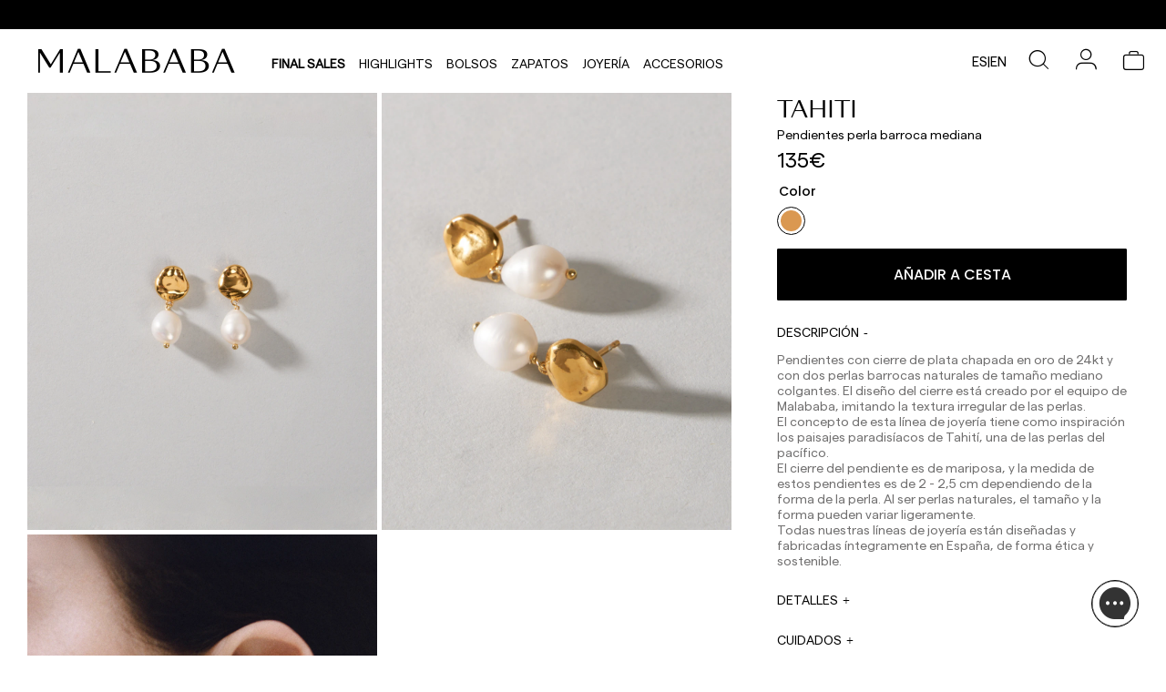

--- FILE ---
content_type: text/html; charset=utf-8
request_url: https://www.malababa.com/es/tahiti-19vj062
body_size: 49568
content:
<!DOCTYPE html><html lang="es-ES"><head><meta charSet="utf-8"/><link rel="preload" as="image" href="https://malababa.imgix.net/media/catalog/product/T/a/Tahiti__19VJ062ORO_C_05112025162853.jpg?q=75&amp;auto=format&amp;w=1024"/><link rel="preload" as="image" href="https://malababa.imgix.net/media/catalog/product/T/a/Tahiti__19VJ062ORO_D_05112025162737.jpg?q=75&amp;auto=format&amp;w=1024"/><link rel="preload" as="image" href="https://malababa.imgix.net/media/catalog/product/T/a/Tahiti__19VJ062ORO_W_05112025162854.jpg?q=75&amp;auto=format&amp;w=1024"/><link rel="preload" as="image" imagesrcset="https://malababa.imgix.net/media/catalog/product/T/a/Tahiti__19VJ062ORO_Z_05112025162808.jpg?w=320&amp;auto=format&amp;fit=max&amp;q=100 16w, https://malababa.imgix.net/media/catalog/product/T/a/Tahiti__19VJ062ORO_Z_05112025162808.jpg?w=320&amp;auto=format&amp;fit=max&amp;q=100 32w, https://malababa.imgix.net/media/catalog/product/T/a/Tahiti__19VJ062ORO_Z_05112025162808.jpg?w=320&amp;auto=format&amp;fit=max&amp;q=100 48w, https://malababa.imgix.net/media/catalog/product/T/a/Tahiti__19VJ062ORO_Z_05112025162808.jpg?w=320&amp;auto=format&amp;fit=max&amp;q=100 64w, https://malababa.imgix.net/media/catalog/product/T/a/Tahiti__19VJ062ORO_Z_05112025162808.jpg?w=320&amp;auto=format&amp;fit=max&amp;q=100 96w, https://malababa.imgix.net/media/catalog/product/T/a/Tahiti__19VJ062ORO_Z_05112025162808.jpg?w=320&amp;auto=format&amp;fit=max&amp;q=100 128w, https://malababa.imgix.net/media/catalog/product/T/a/Tahiti__19VJ062ORO_Z_05112025162808.jpg?w=320&amp;auto=format&amp;fit=max&amp;q=100 256w, https://malababa.imgix.net/media/catalog/product/T/a/Tahiti__19VJ062ORO_Z_05112025162808.jpg?w=320&amp;auto=format&amp;fit=max&amp;q=100 384w, https://malababa.imgix.net/media/catalog/product/T/a/Tahiti__19VJ062ORO_Z_05112025162808.jpg?w=320&amp;auto=format&amp;fit=max&amp;q=100 480w, https://malababa.imgix.net/media/catalog/product/T/a/Tahiti__19VJ062ORO_Z_05112025162808.jpg?w=320&amp;auto=format&amp;fit=max&amp;q=100 640w, https://malababa.imgix.net/media/catalog/product/T/a/Tahiti__19VJ062ORO_Z_05112025162808.jpg?w=320&amp;auto=format&amp;fit=max&amp;q=100 750w, https://malababa.imgix.net/media/catalog/product/T/a/Tahiti__19VJ062ORO_Z_05112025162808.jpg?w=320&amp;auto=format&amp;fit=max&amp;q=100 828w, https://malababa.imgix.net/media/catalog/product/T/a/Tahiti__19VJ062ORO_Z_05112025162808.jpg?w=320&amp;auto=format&amp;fit=max&amp;q=100 960w, https://malababa.imgix.net/media/catalog/product/T/a/Tahiti__19VJ062ORO_Z_05112025162808.jpg?w=320&amp;auto=format&amp;fit=max&amp;q=100 1080w, https://malababa.imgix.net/media/catalog/product/T/a/Tahiti__19VJ062ORO_Z_05112025162808.jpg?w=320&amp;auto=format&amp;fit=max&amp;q=100 1300w, https://malababa.imgix.net/media/catalog/product/T/a/Tahiti__19VJ062ORO_Z_05112025162808.jpg?w=320&amp;auto=format&amp;fit=max&amp;q=100 1500w, https://malababa.imgix.net/media/catalog/product/T/a/Tahiti__19VJ062ORO_Z_05112025162808.jpg?w=320&amp;auto=format&amp;fit=max&amp;q=100 1700w" imagesizes="(max-width: 160px) 40px,(max-width: 320px) 80px,(max-width: 640px) 160px,(max-width: 750px) 187px,(max-width: 828px) 207px,(max-width: 1080px) 270px,(max-width: 1200px) 300px,(max-width: 1920px) 480px,(max-width: 2048px) 512px, 960px"/><meta name="viewport" content="width=device-width, initial-scale=1, maximum-scale=1,user-scalable=0,minimal-ui"/><meta name="apple-mobile-web-app-capable" content="yes"/><meta name="mobile-web-app-capable" content="yes"/><link rel="shortcut icon" type="image/x-icon" href="/static/favicon.ico"/><meta name="robots" content="index,follow"/><meta property="og:locale" content="es-ES"/><script type="application/ld+json">{"@context":"http://schema.org","@type":"Organization","name":"","url":"https://www.malababa.com/es/","logo":"seo_logo.jpg","sameAs":"","description":"seo description","address":{"@type":"PostalAddress","streetAddress":"Seo Street","addressRegion":"Seo Region","addressLocality":"Seo City","postalCode":"Seo Postcode","addressCountry":"Seo Country"},"contactPoint":[{"@type":"ContactPoint","telephone":"Seo Phone","email":"Seo Email"}],"telephone":"Seo Phone"}</script><script type="application/ld+json">{"@context":"http://schema.org","@type":"WebSite","name":"","url":"https://www.malababa.com/es","alternateName":[],"potentialAction":{"@type":"SearchAction","target":"https://www.malababa.com/es/search-result?q={search_term_string}","query-input":"required name=search_term_string"}}</script><link rel="canonical" href="https://www.malababa.com/es/tahiti-19vj062"/><title>Tahiti </title><meta name="title" content="Tahiti "/><meta name="description" content=""/><meta property="og:type" content="product"/><meta property="og:title" content="Tahiti "/><meta property="og:image" content="https://malababa.imgix.net/media/catalog/product/T/a/Tahiti__19VJ062ORO_C_05112025162853.jpg"/><meta property="og:description" content=""/><meta property="og:url" content="https://www.malababa.com/es/tahiti-19vj062"/><meta property="product:price:amount" content="110"/><meta property="product:price:currency" content="EUR"/><meta property="og:brand" content=""/><meta property="og:availability" content="in stock"/><meta property="og:condition" content="new"/><meta property="og:retailer_item_id" content="11718"/><link rel="alternate" hreflang="es" href="https://www.malababa.com/es/tahiti-19vj062"/><link rel="alternate" hreflang="x-default" href="https://www.malababa.com/"/><link rel="alternate" hreflang="en" href="https://www.malababa.com/en/tahiti-19vj062"/><link rel="alternate" hreflang="en" href="https://www.malababa.com/uk/tahiti-19vj062"/><link rel="alternate" hreflang="en" href="https://www.malababa.com/eu/tahiti-19vj062"/><link rel="alternate" hreflang="en" href="https://www.malababa.com/us/tahiti-19vj062"/><link rel="alternate" hreflang="en" href="https://www.malababa.com/int/tahiti-19vj062"/><link rel="alternate" hreflang="en" href="https://www.malababa.com/pt/tahiti-19vj062"/><script type="application/ld+json">{"@context":"http://schema.org","@type":"BreadcrumbList","itemListElement":[{"@type":"ListItem","position":1,"name":"Black Friday","item":"https://www.malababa.com/es/productos-black-friday"},{"@type":"ListItem","position":2,"name":"Tahiti ","item":"https://www.malababa.com/es/tahiti-19vj062"}]}</script><script type="application/ld+json">{"@context":"http://schema.org/","@type":"Product","@id":"https://www.malababa.com/es/tahiti-19vj062","sku":"19VJ062","category":"Black Friday","name":"Tahiti ","url":"https://www.malababa.com/es/tahiti-19vj062","image":"https://malababa.imgix.net/media/catalog/product/T/a/Tahiti__19VJ062ORO_C_05112025162853.jpg","description":"","brand":{"@type":"Brand","name":""},"offers":[{"@type":"Offer","sku":"19VJ062","availability":"https://schema.org/InStock","price":"110","priceCurrency":"EUR","url":"https://www.malababa.com/es/tahiti-19vj062","image":"https://malababa.imgix.net/media/catalog/product/T/a/Tahiti__19VJ062ORO_C_05112025162853.jpg","seller":{"@type":"Organization","name":""}}]}</script><meta name="next-head-count" content="38"/><link rel="preload" href="https://d25rdrv2hiadnb.cloudfront.net/_next/static/css/dfbb21418835df9b.css" as="style"/><link rel="stylesheet" href="https://d25rdrv2hiadnb.cloudfront.net/_next/static/css/dfbb21418835df9b.css" data-n-g=""/><link rel="preload" href="https://d25rdrv2hiadnb.cloudfront.net/_next/static/css/d614a0c1369a5b31.css" as="style"/><link rel="stylesheet" href="https://d25rdrv2hiadnb.cloudfront.net/_next/static/css/d614a0c1369a5b31.css" data-n-p=""/><link rel="preload" href="https://d25rdrv2hiadnb.cloudfront.net/_next/static/css/06dc7fee3dccdf5d.css" as="style"/><link rel="stylesheet" href="https://d25rdrv2hiadnb.cloudfront.net/_next/static/css/06dc7fee3dccdf5d.css"/><link rel="preload" href="https://d25rdrv2hiadnb.cloudfront.net/_next/static/css/d15e04fc49527f18.css" as="style"/><link rel="stylesheet" href="https://d25rdrv2hiadnb.cloudfront.net/_next/static/css/d15e04fc49527f18.css"/><link rel="preload" href="https://d25rdrv2hiadnb.cloudfront.net/_next/static/css/ef46db3751d8e999.css" as="style"/><link rel="stylesheet" href="https://d25rdrv2hiadnb.cloudfront.net/_next/static/css/ef46db3751d8e999.css"/><link rel="preload" href="https://d25rdrv2hiadnb.cloudfront.net/_next/static/css/79216a0186341323.css" as="style"/><link rel="stylesheet" href="https://d25rdrv2hiadnb.cloudfront.net/_next/static/css/79216a0186341323.css"/><link rel="preload" href="https://d25rdrv2hiadnb.cloudfront.net/_next/static/css/ef98f8b3c10115d5.css" as="style"/><link rel="stylesheet" href="https://d25rdrv2hiadnb.cloudfront.net/_next/static/css/ef98f8b3c10115d5.css"/><link rel="preload" href="https://d25rdrv2hiadnb.cloudfront.net/_next/static/css/46d1ee34a884931b.css" as="style"/><link rel="stylesheet" href="https://d25rdrv2hiadnb.cloudfront.net/_next/static/css/46d1ee34a884931b.css"/><link rel="preload" href="https://d25rdrv2hiadnb.cloudfront.net/_next/static/css/e4953ccd32ec6058.css" as="style"/><link rel="stylesheet" href="https://d25rdrv2hiadnb.cloudfront.net/_next/static/css/e4953ccd32ec6058.css"/><link rel="preload" href="https://d25rdrv2hiadnb.cloudfront.net/_next/static/css/2d75eac9625667c3.css" as="style"/><link rel="stylesheet" href="https://d25rdrv2hiadnb.cloudfront.net/_next/static/css/2d75eac9625667c3.css"/><link rel="preload" href="https://d25rdrv2hiadnb.cloudfront.net/_next/static/css/4738ed2d5c58abc8.css" as="style"/><link rel="stylesheet" href="https://d25rdrv2hiadnb.cloudfront.net/_next/static/css/4738ed2d5c58abc8.css"/><link rel="preload" href="https://d25rdrv2hiadnb.cloudfront.net/_next/static/css/9c47c7b1de629e78.css" as="style"/><link rel="stylesheet" href="https://d25rdrv2hiadnb.cloudfront.net/_next/static/css/9c47c7b1de629e78.css"/><link rel="preload" href="https://d25rdrv2hiadnb.cloudfront.net/_next/static/css/1e6a26c646f02016.css" as="style"/><link rel="stylesheet" href="https://d25rdrv2hiadnb.cloudfront.net/_next/static/css/1e6a26c646f02016.css"/><link rel="preload" href="https://d25rdrv2hiadnb.cloudfront.net/_next/static/css/60e2a3bd7bd6512d.css" as="style"/><link rel="stylesheet" href="https://d25rdrv2hiadnb.cloudfront.net/_next/static/css/60e2a3bd7bd6512d.css"/><link rel="preload" href="https://d25rdrv2hiadnb.cloudfront.net/_next/static/css/fddd190c0e7e1ad5.css" as="style"/><link rel="stylesheet" href="https://d25rdrv2hiadnb.cloudfront.net/_next/static/css/fddd190c0e7e1ad5.css"/><link rel="preload" href="https://d25rdrv2hiadnb.cloudfront.net/_next/static/css/9323b0e45f87ce2c.css" as="style"/><link rel="stylesheet" href="https://d25rdrv2hiadnb.cloudfront.net/_next/static/css/9323b0e45f87ce2c.css"/><link rel="preload" href="https://d25rdrv2hiadnb.cloudfront.net/_next/static/css/c2e54cdc190a99a2.css" as="style"/><link rel="stylesheet" href="https://d25rdrv2hiadnb.cloudfront.net/_next/static/css/c2e54cdc190a99a2.css"/><link rel="preload" href="https://d25rdrv2hiadnb.cloudfront.net/_next/static/css/f69ea109b6f267d7.css" as="style"/><link rel="stylesheet" href="https://d25rdrv2hiadnb.cloudfront.net/_next/static/css/f69ea109b6f267d7.css"/><link rel="preload" href="https://d25rdrv2hiadnb.cloudfront.net/_next/static/css/231f2e41a8518246.css" as="style"/><link rel="stylesheet" href="https://d25rdrv2hiadnb.cloudfront.net/_next/static/css/231f2e41a8518246.css"/><link rel="preload" href="https://d25rdrv2hiadnb.cloudfront.net/_next/static/css/7975de2b027f2cde.css" as="style"/><link rel="stylesheet" href="https://d25rdrv2hiadnb.cloudfront.net/_next/static/css/7975de2b027f2cde.css"/><link rel="preload" href="https://d25rdrv2hiadnb.cloudfront.net/_next/static/css/5a40d367902864c1.css" as="style"/><link rel="stylesheet" href="https://d25rdrv2hiadnb.cloudfront.net/_next/static/css/5a40d367902864c1.css"/><link rel="preload" href="https://d25rdrv2hiadnb.cloudfront.net/_next/static/css/30e36e38b848753b.css" as="style"/><link rel="stylesheet" href="https://d25rdrv2hiadnb.cloudfront.net/_next/static/css/30e36e38b848753b.css"/><link rel="preload" href="https://d25rdrv2hiadnb.cloudfront.net/_next/static/css/43de398be441937a.css" as="style"/><link rel="stylesheet" href="https://d25rdrv2hiadnb.cloudfront.net/_next/static/css/43de398be441937a.css"/><link rel="preload" href="https://d25rdrv2hiadnb.cloudfront.net/_next/static/css/4476659133df286c.css" as="style"/><link rel="stylesheet" href="https://d25rdrv2hiadnb.cloudfront.net/_next/static/css/4476659133df286c.css"/><link rel="preload" href="https://d25rdrv2hiadnb.cloudfront.net/_next/static/css/d55455383aaef2f4.css" as="style"/><link rel="stylesheet" href="https://d25rdrv2hiadnb.cloudfront.net/_next/static/css/d55455383aaef2f4.css"/><link rel="preload" href="https://d25rdrv2hiadnb.cloudfront.net/_next/static/css/1421b05265fbebf7.css" as="style"/><link rel="stylesheet" href="https://d25rdrv2hiadnb.cloudfront.net/_next/static/css/1421b05265fbebf7.css"/><link rel="preload" href="https://d25rdrv2hiadnb.cloudfront.net/_next/static/css/af94f4f4da14ca9b.css" as="style"/><link rel="stylesheet" href="https://d25rdrv2hiadnb.cloudfront.net/_next/static/css/af94f4f4da14ca9b.css"/><link rel="preload" href="https://d25rdrv2hiadnb.cloudfront.net/_next/static/css/46ef4a27dfb1cd66.css" as="style"/><link rel="stylesheet" href="https://d25rdrv2hiadnb.cloudfront.net/_next/static/css/46ef4a27dfb1cd66.css"/><link rel="preload" href="https://d25rdrv2hiadnb.cloudfront.net/_next/static/css/5a0a3e312fd6d169.css" as="style"/><link rel="stylesheet" href="https://d25rdrv2hiadnb.cloudfront.net/_next/static/css/5a0a3e312fd6d169.css"/><link rel="preload" href="https://d25rdrv2hiadnb.cloudfront.net/_next/static/css/6c97dbc34eed3676.css" as="style"/><link rel="stylesheet" href="https://d25rdrv2hiadnb.cloudfront.net/_next/static/css/6c97dbc34eed3676.css"/><link rel="preload" href="https://d25rdrv2hiadnb.cloudfront.net/_next/static/css/0b5b68fbb4bafa97.css" as="style"/><link rel="stylesheet" href="https://d25rdrv2hiadnb.cloudfront.net/_next/static/css/0b5b68fbb4bafa97.css"/><link rel="preload" href="https://d25rdrv2hiadnb.cloudfront.net/_next/static/css/8744a67f5b0f4e15.css" as="style"/><link rel="stylesheet" href="https://d25rdrv2hiadnb.cloudfront.net/_next/static/css/8744a67f5b0f4e15.css"/><noscript data-n-css=""></noscript></head><body><div id="__next" data-reactroot=""><div class="base_page-wrapper__vEtmw page-wrapper product-view_product-page__XgAdP product-page base_top-header__vkNG_ top-header  "><header id="header_header__9qAY6 header" class="header_header__9qAY6 header  "><div data-content-type="html" data-appearance="default" data-element="main" data-decoded="true"><div>
  <div>
<div class="fast-marquee_fast-marquee__LTbQE fast-marquee"></div>
  </div>
  </div>

<style>
    .rfm-marquee {
          background-color: #F5D47F;
     }
    .promotion-link.link {
        color: black;
        text-transform: none !important;
        display: flex;
        justify-content: center;
        column-gap: 50px;
     }

     /* Mobile*/
     @media only screen and (max-width: 767px) {
             .promotion-link.link {
                  column-gap: 0;
                  flex-direction: column;
              }
      }
</style></div><div>
  <div class="header-content">
  
  </div></div>
  
      <div class="header-top-navigation"> 
          <a class="header-font iconb logo-icon" role="link" target="_self" href="/es">
          </a>
          <div class="header-menu col-xs-8">

              <div class="category_overlay-opener__hNwID overlay-opener null header-menu-item header-font bold  "><a class="nested-category-menu-item-link" href="/es/rebajas">Final Sales</a></div>

              <div class="category_overlay-opener__hNwID overlay-opener null header-menu-item header-font  "><a class="nested-category-menu-item-link" href="/es/discover">HIGHLIGHTS</a></div>

              <div class="category_overlay-opener__hNwID overlay-opener null header-menu-item header-font  "><a class="nested-category-menu-item-link" href="/es/bolsos">Bolsos</a></div>

              <div class="category_overlay-opener__hNwID overlay-opener null header-menu-item header-font  "><a class="nested-category-menu-item-link" href="/es/zapatos">Zapatos</a></div>
  
              <div class="category_overlay-opener__hNwID overlay-opener null header-menu-item header-font  "><a class="nested-category-menu-item-link" href="/es/joyeria">Joyería</a></div>
  
              <div class="category_overlay-opener__hNwID overlay-opener null header-menu-item header-font  "><a class="nested-category-menu-item-link" href="/es/accesorios">Accesorios</a></div>
  
          </div>
          <div class="header-top-navigation-icons content-right col-xs-3">
              <div class="store-switcher_store-switcher__LDzT_ store-switcher  "><a class="store-switcher_store-switcher-link__W0hmy store-switcher-link store-switcher_disabled__Kd7tU disabled " href="https://www.malababa.com/es/tahiti-19vj062">es</a><span class="store-switcher_store-switcher-bar__p4OGv store-switcher-bar"> | </span><a class="store-switcher_store-switcher-link__W0hmy store-switcher-link  " href="https://www.malababa.com/en/tahiti-19vj062">en</a></div>
              <div class="overlay-opener overlay-opener opener_search-opener__JH5m5 search-opener search iconb search-icon header-icons    ">
  
              </div>
        
              <div class="overlay-opener account-menu-opener  "><a class="icon_account-icon__o_QOG account-icon iconb icon_account-icon__o_QOG account-icon header-icons ">
  
              </a></div>
              <div class="toggler_cart-toggler-container__JSclq cart-toggler-container"><div id="cart" class="toggler iconb cart-icon header-icons  ">
  
              </div></div>
          </div>
      </div>
  
  
  
  <style>

.bold .nested-category-menu-item-link {
    font-weight: bold;
}

  </style>
<style>
    @media only screen and (max-width: 1100px){
        .react-tabs__tab-list{
            margin:0!important;
        }
    }
</style><div>
<!-- -->
</div>
</header><main class="base_base__rJ5Uj base"><div class="product-view_product-view__ZuUkD product-view"><div class="product-view_product-view-gallery__GmZgM product-view-gallery col-xs-8  "><div class="photoswipe_gallery-container__W8QsY gallery-container"><img class="photoswipe_photo-swiper-image__IgvIh photo-swiper-image" src="https://malababa.imgix.net/media/catalog/product/T/a/Tahiti__19VJ062ORO_C_05112025162853.jpg?q=75&amp;auto=format&amp;w=1024" loading="eager"/><img class="photoswipe_photo-swiper-image__IgvIh photo-swiper-image" src="https://malababa.imgix.net/media/catalog/product/T/a/Tahiti__19VJ062ORO_D_05112025162737.jpg?q=75&amp;auto=format&amp;w=1024" loading="eager"/><img class="photoswipe_photo-swiper-image__IgvIh photo-swiper-image" src="https://malababa.imgix.net/media/catalog/product/T/a/Tahiti__19VJ062ORO_W_05112025162854.jpg?q=75&amp;auto=format&amp;w=1024" loading="eager"/></div><div class="flowbox-element"><div id="js-flowbox-flow"></div><style>
 .flowbox-container {
    width:100%;
    .bzfy-t-feed-carousel {
      .bzfy-c-carousel-control {
        top: -4rem;
        background-color: transparent !important;
        &amp;.bzfy-c-carousel-control--right {
          left: auto;
          right: 4rem;
         .bzfy-icon {
             right: 34px;
           }
        }
        .bzfy-icon {
          polygon {
            fill: #000000 !important;
          }
        }
      }
    }
  }
  @media screen and (max-width: 767px) {
    .flowbox-container  {
      background-color: transparent !important;
    }

    .bzfy-c-mobile-circle {
      background-color: transparent !important;
    }

    .flowbox-container .bzfy-t-feed-carousel .bzfy-c-mobile-carousel-control .bzfy-c-mobile-circle .bzfy-c-main-icon {
      filter: brightness(1) invert(1);
    }
  }

  @media screen and (min-width: 768px) {
    .flowbox-container .bzfy-c-carousel-slider-wrapper__inner {
      padding-left: 2rem !important;
      padding-right: 5rem !important;
    }
  }

</style></div></div><div class="col-xs-4 product-view_product-info-block__NJP7u product-info-block "><div class="product-view_product-main-info-container__7cSYh product-main-info-container   "><div class="product-view_product-name-pice__9RDRL product-name-pice"><div class="product-view_product-main-info__NEe_J product-main-info"><h1 class="product-view_product-name__UiVVs  product-name product-view_product-name__UiVVs product-view_product-name__UiVVs  product-name ">Tahiti </h1></div><div class="product-product-subtitle product-view_product-subtitle__Ha8jk product-view_product-subtitle__Ha8jk  product-subtitle ">Pendientes perla barroca mediana</div><div class="price_product-price__PDnps product-price product-view_product-price__lI6lp price_product-price__PDnps product-price "><span class="price_final-price__RcBi_ final-price">135€</span></div></div><div class="product-view_product-swatch-name__9BKbR  product-swatch-name">Color</div><div class="images_swatch-images-wrapper__kjeYV swatch-images-wrapper"><div class="product-view_product-swatch___WC5S images_product-swatch__wgFS8 product-swatch images_swatch-images__k2ApH swatch-images  color "><a class="images_image__01aQM image product-view_selected__L5dHW images_selected__bB3HX selected default-selected   " href="/es/tahiti-19vj062?color=35"><span style="box-sizing:border-box;display:block;overflow:hidden;width:initial;height:initial;background:none;opacity:1;border:0;margin:0;padding:0;position:relative"><span style="box-sizing:border-box;display:block;width:initial;height:initial;background:none;opacity:1;border:0;margin:0;padding:0;padding-top:100%"></span><img title="ORO" alt="ORO" sizes="(max-width: 160px) 40px,(max-width: 320px) 80px,(max-width: 640px) 160px,(max-width: 750px) 187px,(max-width: 828px) 207px,(max-width: 1080px) 270px,(max-width: 1200px) 300px,(max-width: 1920px) 480px,(max-width: 2048px) 512px, 960px" srcSet="https://malababa.imgix.net/media/catalog/product/T/a/Tahiti__19VJ062ORO_Z_05112025162808.jpg?w=320&amp;auto=format&amp;fit=max&amp;q=100 16w, https://malababa.imgix.net/media/catalog/product/T/a/Tahiti__19VJ062ORO_Z_05112025162808.jpg?w=320&amp;auto=format&amp;fit=max&amp;q=100 32w, https://malababa.imgix.net/media/catalog/product/T/a/Tahiti__19VJ062ORO_Z_05112025162808.jpg?w=320&amp;auto=format&amp;fit=max&amp;q=100 48w, https://malababa.imgix.net/media/catalog/product/T/a/Tahiti__19VJ062ORO_Z_05112025162808.jpg?w=320&amp;auto=format&amp;fit=max&amp;q=100 64w, https://malababa.imgix.net/media/catalog/product/T/a/Tahiti__19VJ062ORO_Z_05112025162808.jpg?w=320&amp;auto=format&amp;fit=max&amp;q=100 96w, https://malababa.imgix.net/media/catalog/product/T/a/Tahiti__19VJ062ORO_Z_05112025162808.jpg?w=320&amp;auto=format&amp;fit=max&amp;q=100 128w, https://malababa.imgix.net/media/catalog/product/T/a/Tahiti__19VJ062ORO_Z_05112025162808.jpg?w=320&amp;auto=format&amp;fit=max&amp;q=100 256w, https://malababa.imgix.net/media/catalog/product/T/a/Tahiti__19VJ062ORO_Z_05112025162808.jpg?w=320&amp;auto=format&amp;fit=max&amp;q=100 384w, https://malababa.imgix.net/media/catalog/product/T/a/Tahiti__19VJ062ORO_Z_05112025162808.jpg?w=320&amp;auto=format&amp;fit=max&amp;q=100 480w, https://malababa.imgix.net/media/catalog/product/T/a/Tahiti__19VJ062ORO_Z_05112025162808.jpg?w=320&amp;auto=format&amp;fit=max&amp;q=100 640w, https://malababa.imgix.net/media/catalog/product/T/a/Tahiti__19VJ062ORO_Z_05112025162808.jpg?w=320&amp;auto=format&amp;fit=max&amp;q=100 750w, https://malababa.imgix.net/media/catalog/product/T/a/Tahiti__19VJ062ORO_Z_05112025162808.jpg?w=320&amp;auto=format&amp;fit=max&amp;q=100 828w, https://malababa.imgix.net/media/catalog/product/T/a/Tahiti__19VJ062ORO_Z_05112025162808.jpg?w=320&amp;auto=format&amp;fit=max&amp;q=100 960w, https://malababa.imgix.net/media/catalog/product/T/a/Tahiti__19VJ062ORO_Z_05112025162808.jpg?w=320&amp;auto=format&amp;fit=max&amp;q=100 1080w, https://malababa.imgix.net/media/catalog/product/T/a/Tahiti__19VJ062ORO_Z_05112025162808.jpg?w=320&amp;auto=format&amp;fit=max&amp;q=100 1300w, https://malababa.imgix.net/media/catalog/product/T/a/Tahiti__19VJ062ORO_Z_05112025162808.jpg?w=320&amp;auto=format&amp;fit=max&amp;q=100 1500w, https://malababa.imgix.net/media/catalog/product/T/a/Tahiti__19VJ062ORO_Z_05112025162808.jpg?w=320&amp;auto=format&amp;fit=max&amp;q=100 1700w" src="https://malababa.imgix.net/media/catalog/product/T/a/Tahiti__19VJ062ORO_Z_05112025162808.jpg?w=320&amp;auto=format&amp;fit=max&amp;q=100" decoding="async" data-nimg="responsive" class="images_image-item__xlsna image-item" style="position:absolute;top:0;left:0;bottom:0;right:0;box-sizing:border-box;padding:0;border:none;margin:auto;display:block;width:0;height:0;min-width:100%;max-width:100%;min-height:100%;max-height:100%"/></span></a></div></div></div><button class="product-view_add-to-cart__oRwgi add-to_add-to-cart__zbwXr add-to-cart product-view_product-actions-button__arTGr product-view_product-actions-button__arTGr  product-actions-button  ">Añadir a cesta</button><div class="widget_widget-aplazame__sjW7H widget-aplazame" data-pay-in-4="true" data-aplazame-widget-instalments="" data-country="ES" data-type="text" data-amount="13500" data-view="product" data-option-align="center" data-option-branding="true" data-option-title-smart="true"></div><div class="product-description collapsible-attribute_product-attribute-content__pz3tP product-attribute-content  "><h3 class="collapsible-attribute_product-attribute-name__N30zp product-attribute-name icona attribute-closer-icon ">Descripción</h3><div class="">Pendientes con cierre de plata chapada en oro de 24kt y con dos perlas barrocas naturales de tamaño mediano colgantes. El diseño del cierre está creado por el equipo de Malababa, imitando la textura irregular de las perlas.<br/>
El concepto de esta línea de joyería tiene como inspiración los paisajes paradisíacos de Tahití, una de las perlas del pacífico.<br/>
El cierre del pendiente es de mariposa, y la medida de estos pendientes es de 2 - 2,5 cm dependiendo de la forma de la perla. Al ser perlas naturales, el tamaño y la forma pueden variar ligeramente.<br/>
Todas nuestras líneas de joyería están diseñadas y fabricadas íntegramente en España, de forma ética y sostenible.<br/>
</div></div><div class="flowbox-element"><style>
 .flowbox-container {
    width:100%;
    .bzfy-t-feed-carousel {
      .bzfy-c-carousel-control {
        top: -4rem;
        background-color: transparent !important;
        &amp;.bzfy-c-carousel-control--right {
          left: auto;
          right: 4rem;
         .bzfy-icon {
             right: 34px;
           }
        }
        .bzfy-icon {
          polygon {
            fill: #000000 !important;
          }
        }
      }
    }
  }
  @media screen and (max-width: 767px) {
    .flowbox-container  {
      background-color: transparent !important;
    }

    .bzfy-c-mobile-circle {
      background-color: transparent !important;
    }

    .flowbox-container .bzfy-t-feed-carousel .bzfy-c-mobile-carousel-control .bzfy-c-mobile-circle .bzfy-c-main-icon {
      filter: brightness(1) invert(1);
    }
  }

  @media screen and (min-width: 768px) {
    .flowbox-container .bzfy-c-carousel-slider-wrapper__inner {
      padding-left: 2rem !important;
      padding-right: 5rem !important;
    }
  }

</style></div><div class="product-materials collapsible-attribute_product-attribute-content__pz3tP product-attribute-content  "><h3 class="collapsible-attribute_product-attribute-name__N30zp product-attribute-name icona attribute-opener-icon ">Detalles</h3><div class="hidden">Cierre de plata chapada en oro de 24kt.<br/>
Perla barroca natural.<br/>

</div></div><div class="product-care_maintenance collapsible-attribute_product-attribute-content__pz3tP product-attribute-content  "><h3 class="collapsible-attribute_product-attribute-name__N30zp product-attribute-name icona attribute-opener-icon ">Cuidados</h3><div class="hidden">Este es un producto artesanal. Evitar el contacto con el sol, el agua y otras sustancias líquidas y corrosivas como el aceite y el alcohol.<br/>
Para mantener tu joyería siempre perfecta, limpiar sólo el metal con un paño húmedo.<br/>
Si tu joyería acabada en plata se oscurece, la puedes limpiar fácilmente con un paño humedecido en un poco de limpiador de plata corriente. Esto no aplica a la joyería chapada en oro.<br/> 
<br/>
Si tienes alguna duda sobre el cuidado, limpieza o manipulación de alguno de nuestros diseños, puedes consultarnos llamando al 91 112 35 35 o enviando un email a <a href="/cdn-cgi/l/email-protection" class="__cf_email__" data-cfemail="67100205270a060b06050605064904080a">[email&#160;protected]</a>.<br/>
En Malababa, no nos hacemos responsables del uso indebido de artículos ajenos a nuestras recomendaciones ni de la manipulación de nuestros diseños sin la supervisión de nuestros profesionales.<br/>
<br/>
Este producto tiene una garantía de 1 año en el baño.
</div></div><div class="product-eco_properties collapsible-attribute_product-attribute-content__pz3tP product-attribute-content  "><h3 class="collapsible-attribute_product-attribute-name__N30zp product-attribute-name icona attribute-opener-icon ">Propiedades ECO</h3><div class="hidden">Diseñado y fabricado íntegramente en España mediante procedimientos y prácticas sostenibles.<br/>
</div></div><div class="collapsible_collapsible__HgQaw collapsible product-view_collapsible-block__qcUr8 product-view_collapsible-block__qcUr8  collapsible-block  "><div class="collapsible_collapsible-toggle__9Mqcm collapsible-toggle"><div>Entrega</div></div><div class="collapsible_collapsible-content-wrapper__YRYg2 collapsible-content-wrapper"><div class="collapsible_collapsible-content__dfiZ_ collapsible-content"><div class="additional-product-info-item ez-shipment-info parent">
  <div class="content-wrapper shipment-block">
    <p>Los plazos de entrega son los siguientes:<br/> Envíos nacionales:</p>
    <ul style="margin-bottom:0;padding-left:15px">
      <li>España (península): 1-3 días laborables. Excepto pre-orders.</li>
      <li>Baleares: 2-5 días laborables. Excepto pre-orders.</li>
      <li>Canarias, Ceuta y Melilla: 7-10 días laborables. Excepto pre-orders.</li>
    </ul>
    <p>Envíos a Europa: 3-5 días laborables. Excepto pre-orders.</p>
    <p>Envíos a USA: 5-7 días laborables</p>
    <p>Envíos fuera de la Comunidad Europea: 10-13 días laborables. Excepto pre-orders. <em>Por favor, ten en cuenta que, si estás fuera de la Unión Europea, deberás estar al tanto y hacerte cargo de los impuestos de aduanas locales.</em></p>
    <p>Los pedidos se preparan en el momento en que el pago ha sido confirmado y en el siguiente horario: Lunes a viernes de 9:00 a 16:00 h. Los pedidos realizados fuera de ese horario se prepararán el día laborable siguiente. No se realizan envíos sábados, domingos ni festivos.</p>
    <p>En períodos vacacionales, los plazos de envío pueden verse afectados.</p>
  </div>
</div></div></div></div></div></div></main><footer id="footer_footer__tVLH2" class="footer_footer__tVLH2 footer footer_product-page__GBDO5 product-page ">
<div class="ez-footer-wrapper ez-cms-block">

<div class="malababa-text-container">
  <h1 class="malababa-text">MALABABA</h1>
</div>
<div class="home-footer-container">
  <div class="salesmanago-template subscription-form" id="salesmanago-Iframe_a90c2e45-ff30-400c-b567-4424f5615ec5"><iframe src="https://app3.salesmanago.pl/mscf/eu95nqi9r20i6ik7/default/FormFooter_ES_TEST.htm??1769316807778" style="margin:0;padding:0;background:#ffffff;border:none;overflow-x:hidden;overflow-y:hidden;width:100%;height:725px" width="1920px" height="725px"></iframe></div>
  <div class="malababa-info-container">
    <div class="social-media-contact">
      <p class="malababa-info-title">SEEN ON</p>
      <a href="https://www.instagram.com/malababa_com/" target="_blank" class="footer-link"><span class="iconb instagram">INSTAGRAM</span></a>
      <a href="https://www.tiktok.com/@malababa_com" target="_blank" class="footer-link"><span class="iconb tiktok">TIKTOK</span></a>
      <a class="footer-link" role="link" target="_self" href="/es/discover/seenon">COMUNIDAD</a>
    </div>

    <div class="malababa-mail-contact">
      <p class="malababa-info-title"> CONTACTO</p>
      <div class="contact-info-col-container">
        <div class="contact-info-col-1">
          <a href="https://wa.me/911123536" target="_blank" class="footer-link">
            <p class="contact-title">WHATSAPP</p>
            <p class="contact-data">+34 911 123 536</p>
          </a>
          <a href="/cdn-cgi/l/email-protection#6b1c0e092b060a070a090a090a45080406" target="_blank" class="footer-link">
            <p class="contact-title">EMAIL</p>
            <p class="contact-data"><span class="__cf_email__" data-cfemail="60170502200d010c01020102014e030f0d">[email&#160;protected]</span></p>
          </a>
          <a href="/cdn-cgi/l/email-protection#4920272f2609242825282b282b2867abc9c22a2624" target="_blank" class="footer-link">
            <p class="contact-title">INFORMACIÓN PEDIDO</p>
            <p class="contact-data">info@malababa.​com</p>
          </a>
          <a href="tel:+34678781883" target="_blank" class="footer-link">
            <p class="contact-title">SEGUIMIENTO ENVÍO</p>
            <p class="contact-data">+34 678 781 883</p>
          </a>
        </div>
        <div class="contact-info-col-2">
          <a href="/cdn-cgi/l/email-protection#84f7e5e8e1f7c4e9e5e8e5e6e5e6e5aae7ebe9" target="_blank" class="footer-link">
            <p class="contact-title">WHOLESALES</p>
            <p class="contact-data"><span class="__cf_email__" data-cfemail="bfccded3daccffd2ded3dedddeddde91dcd0d2">[email&#160;protected]</span></p>
          </a>
          <a href="/cdn-cgi/l/email-protection#9ceeeeefefdcf1fdf0fdfefdfefdb2fff3f1" target="_blank" class="footer-link">
            <p class="contact-title">PRENSA</p>
            <p class="contact-data"><span class="__cf_email__" data-cfemail="1f6d6d6c6c5f727e737e7d7e7d7e317c7072">[email&#160;protected]</span></p>
          </a>
          <a href="/cdn-cgi/l/email-protection#7c08151912181d0f3c111d101d1e1d1e1d521f1311" target="_blank" class="footer-link">
            <p class="contact-title">TRABAJA CON NOSOTROS</p>
            <p class="contact-data"><span class="__cf_email__" data-cfemail="34405d515a5055477459555855565556551a575b59">[email&#160;protected]</span></p>
          </a>
        </div>
      </div>
    </div>

    <div class="social-data-info">
      <p class="malababa-info-title">INFORMACION</p>
      <a class="footer-link" role="link" target="_self" href="/es/nosotros">NOSOTROS</a>
      <a class="footer-link" role="link" target="_self" href="/es/tiendas">TIENDAS</a>
      <a class="footer-link" role="link" target="_self" href="/es/pagos">PROCESO DE COMPRA</a>
      <a class="footer-link" role="link" target="_self" href="/es/envios-devoluciones-cambios">ENVÍOS Y
        DEVOLUCIONES</a>
      <a class="footer-link" role="link" target="_self" href="/es/politicas">POLÍTICAS</a>
      <a class="footer-link" role="link" target="_self" href="/es/contacto">CONTACTO</a>
    </div>
  </div>
  <div class="collapsible-info-container just-mobile">

    <div class="collapsible_collapsible__HgQaw collapsible   "><div class="collapsible_collapsible-toggle__9Mqcm collapsible-toggle">SEEN ON</div><div class="collapsible_collapsible-content-wrapper__YRYg2 collapsible-content-wrapper"><div class="collapsible_collapsible-content__dfiZ_ collapsible-content">
      <a href="https://www.instagram.com/malababa_com/" target="_blank" class="footer-link"><span class="iconb instagram">INSTAGRAM</span></a>
      <a href="https://www.tiktok.com/@malababa_com" target="_blank" class="footer-link"><span class="iconb tiktok">TIKTOK</span></a>
      <a class="footer-link" role="link" target="_self" href="/es/discover/seenon">COMUNIDAD</a>
    </div></div></div>
    <div class="collapsible_collapsible__HgQaw collapsible   "><div class="collapsible_collapsible-toggle__9Mqcm collapsible-toggle">CONTACTO</div><div class="collapsible_collapsible-content-wrapper__YRYg2 collapsible-content-wrapper"><div class="collapsible_collapsible-content__dfiZ_ collapsible-content">
      <div class="contact-info-col-container">
        <div class="contact-info-col-1">
          <a href="https://wa.me/911123536" target="_blank" class="footer-link">
            <p class="contact-title">WHATSAPP</p>
            <p class="contact-data">+34 911 123 536</p>
          </a>
          <a href="/cdn-cgi/l/email-protection#a3d4c6c1e3cec2cfc2c1c2c1c28dc0cccece" target="_blank" class="footer-link">
            <p class="contact-title">EMAIL</p>
            <p class="contact-data"><span class="__cf_email__" data-cfemail="d9aebcbb99b4b8b5b8bbb8bbb8f7bab6b4">[email&#160;protected]</span></p>
          </a>
          <a href="/cdn-cgi/l/email-protection#620b0c040d220f030e03000300034c80e2e9010d0f" target="_blank" class="footer-link">
            <p class="contact-title">INFORMACIÓN PEDIDO</p>
            <p class="contact-data">info@malababa.​com</p>
          </a>
          <a href="tel:+34678781883" target="_blank" class="footer-link">
            <p class="contact-title">SEGUIMIENTO ENVÍO</p>
            <p class="contact-data">+34 678 781 883</p>
          </a>
        </div>
        <div class="contact-info-col-2">
          <a href="/cdn-cgi/l/email-protection#3546545950467558545954575457541b565a58" target="_blank" class="footer-link">
            <p class="contact-title">WHOLESALES</p>
            <p class="contact-data"><span class="__cf_email__" data-cfemail="7605171a1305361b171a17141714175815191b">[email&#160;protected]</span></p>
          </a>
          <a href="/cdn-cgi/l/email-protection#4032323333002d212c21222122216e232f2d" target="_blank" class="footer-link">
            <p class="contact-title">PRENSA</p>
            <p class="contact-data"><span class="__cf_email__" data-cfemail="b4c6c6c7c7f4d9d5d8d5d6d5d6d59ad7dbd9">[email&#160;protected]</span></p>
          </a>
          <a href="/cdn-cgi/l/email-protection#2c58454942484d5f6c414d404d4e4d4e4d024f4341" target="_blank" class="footer-link">
            <p class="contact-title">TRABAJA CON NOSOTROS</p>
            <p class="contact-data"><span class="__cf_email__" data-cfemail="ed99848883898c9ead808c818c8f8c8f8cc38e8280">[email&#160;protected]</span></p>
          </a>
        </div>
      </div>
    </div></div></div>
    <div class="collapsible_collapsible__HgQaw collapsible   "><div class="collapsible_collapsible-toggle__9Mqcm collapsible-toggle">INFORMACION</div><div class="collapsible_collapsible-content-wrapper__YRYg2 collapsible-content-wrapper"><div class="collapsible_collapsible-content__dfiZ_ collapsible-content">
      <a class="footer-link" role="link" target="_self" href="/es/nosotros">NOSOTROS</a>
      <a class="footer-link" role="link" target="_self" href="/es/tiendas">TIENDAS</a>
      <a class="footer-link" role="link" target="_self" href="/es/pagos">PROCESO DE COMPRA</a>
      <a class="footer-link" role="link" target="_self" href="/es/envios-devoluciones-cambios">ENVÍOS Y
        DEVOLUCIONES</a>
      <a class="footer-link" role="link" target="_self" href="/es/politicas">POLÍTICAS</a>
      <a class="footer-link" role="link" target="_self" href="/es/contacto">CONTACTO</a>
    </div></div></div>
  </div>

</div>

</div>

<style>
  .cms-category-menu-block {
    grid-template-columns: 1fr 1fr !important;
    width: 100% !important;
  }

  .box-product-actions {
    display: none !important;
  }

  .product-name-container .product-subtitle {
    font-weight: 400;
  }

  .product-page .product-view .product-info-block .customizable-pack-actions {
      padding: 10px ;
  }

  @media only screen and (max-width: 1024px) {
    .product-main-info-container .swatch-images-wrapper {
      display:flex;
    }
  }
</style></footer><div class="chat-button"><div class="chat_ez-contact-menu-open-icon__RQ48O ez-contact-menu-open-icon chat_chat-btn__YAtUM chat-btn appear "><span class="chat_iconb__mwVe7 iconb chat_contact__2KA66 contact "></span></div><div class="chat_ez-contact-menu-open-icon__RQ48O ez-contact-menu-open-icon chat_options__t8cSG options chat_disappear__NhU7i disappear "><div class="chat_ez-contact-menu-wrapper__RIIjf ez-contact-menu-wrapper"><div class="chat_ez-contact-menu-title__eChah ez-contact-menu-title"><span class="chat_text__mA86_ text">Hay una persona del equipo</span><span>encantada de ayudarte</span></div><div class="close-icon chat_iconb__mwVe7 iconb chat_close__gfoAa close "></div></div><ul class="chat_ez-contact-menu-items__nph6L ez-contact-menu-items chat_disappear__NhU7i disappear "><li class="chat_ez-contact-menu-item__50NIb ez-contact-menu-item chat "><span class="link chat_iconb__mwVe7 iconb chat_message__B0ItP message "></span><span class="link chat_icon-caption__evb_N icon-caption ">Chat</span></li><li class="chat_ez-contact-menu-item__50NIb ez-contact-menu-item chat_whatsapp__rKL8g whatsapp "><a href="https://wa.me/34911123536" class="link chat_iconb__mwVe7 iconb chat_whatsapp__rKL8g whatsapp "></a><a href="https://wa.me/34911123536" class="link chat_icon-caption__evb_N icon-caption ">Whatsapp</a></li><li class="chat_ez-contact-menu-item__50NIb ez-contact-menu-item chat_email__x1jji email "><a href="/cdn-cgi/l/email-protection#f1869493b19c909d9093909390df929e9c" class="link chat_iconb__mwVe7 iconb chat_email__x1jji email "></a><a href="/cdn-cgi/l/email-protection#ccbba9ae8ca1ada0adaeadaeade2afa3a1" class="link chat_icon-caption__evb_N icon-caption ">Email</a></li><li class="chat_ez-contact-menu-item__50NIb ez-contact-menu-item chat_telephone__Zr9YH telephone "><span class="link toggle-phone chat_iconb__mwVe7 iconb chat_telephone__Zr9YH telephone "></span><span class="link toggle-phone chat_icon-caption__evb_N icon-caption ">Teléfono</span></li></ul></div></div></div><script data-cfasync="false" src="/cdn-cgi/scripts/5c5dd728/cloudflare-static/email-decode.min.js"></script><script id="zandman-data" type="application/json"><![CDATA[{"store":{"flashMessages":{"messages":[]},"isMobile":false,"isTablet":false,"menu":{"byId":{}},"overlay":{"activeId":null,"meta":{"byId":{}},"priority":0,"lastActiveIds":[]},"swiper":{"byGroupId":{}},"currentPage":{"state":"","cookies":[],"type":"product","data":{"private":false,"id":"11718","name":"Tahiti ","categoryId":30}},"cookies":{"visible":false,"showConfig":false},"component":{"byId":{}},"globalClasses":{"body":[],"html":[],"main":[],"header":[],"flashMessages":[]},"storeConfig":{"domain":"www.malababa.com","path":"/es","storeId":1,"storeCode":"es_es","langCode":"es-ES","hrefLang":"es","websiteId":1,"currencyCode":"EUR","currencySymbol":"€","categoryTreeId":2,"storeName":"Malababa","categoryMediaPath":"/media/catalog/category/","categoryUrlSuffix":"","productUrlSuffix":"","scrollThresholdDesktop":4000,"scrollThresholdMobile":2000,"index":"index,follow","priceSeparator":",","categoryUnfold":true,"categoryUnfoldAttrId":93,"checkout":{"stripe":{"publicKey":"pk_live_xyhWKVjiCj5dnrUfXkC6rTV300JA5BwtUQ"},"paypal":{"clientId":"AQocrh8NgAnA9dMzKsL1xSoIgz41YM0XYGAV1a2_zWoofSMyGiHR7neibjLY0EXFZEBlG0DpFEx8MEb2"},"aplazame":{"publicKey":"7e7d7a6b0b3e39e8f4e257648e99c9d721dd19e9","sandbox":false}},"googleRecaptchaKey":"6Le6QbcZAAAAAL8OjzkPgeNv-4ElLRjWXeqJPomK","siteUrl":"www.malababa.com","storeSelection":{"byCountry":{"SPAIN":{"byLang":{"es":1}},"PORTUGAL":{"byLang":{"pt":7}},"EUROPE":{"byLang":{"eu":4}},"UNITED KINGDOM":{"byLang":{"uk":3}},"USA":{"byLang":{"us":5}},"OTHER COUNTRIES":{"byLang":{"int":6}}}},"stores":{"byId":{"1":{"domain":"www.malababa.com","path":"/es","storeId":1,"storeCode":"es_es","langCode":"es-ES","hrefLang":"es","websiteId":1,"currencyCode":"EUR","currencySymbol":"€","categoryTreeId":2,"storeName":"Malababa","categoryMediaPath":"/media/catalog/category/","categoryUrlSuffix":"","productUrlSuffix":"","scrollThresholdDesktop":4000,"scrollThresholdMobile":2000,"index":"index,follow","priceSeparator":",","categoryUnfold":true,"categoryUnfoldAttrId":93,"checkout":{"stripe":{"publicKey":"pk_live_xyhWKVjiCj5dnrUfXkC6rTV300JA5BwtUQ"},"paypal":{"clientId":"AQocrh8NgAnA9dMzKsL1xSoIgz41YM0XYGAV1a2_zWoofSMyGiHR7neibjLY0EXFZEBlG0DpFEx8MEb2"},"aplazame":{"publicKey":"7e7d7a6b0b3e39e8f4e257648e99c9d721dd19e9","sandbox":false}},"googleRecaptchaKey":"6Le6QbcZAAAAAL8OjzkPgeNv-4ElLRjWXeqJPomK","siteUrl":"www.malababa.com","storeSelection":{"domain":"www.malababa.com","path":"/","storeId":1,"storeCode":"es_es","langCode":"es-ES","websiteId":1,"categoryTreeId":2,"cookieMaxAge":31536000000,"byCountry":{"SPAIN":{"byLang":{"es":1}},"PORTUGAL":{"byLang":{"pt":7}},"EUROPE":{"byLang":{"eu":4}},"UNITED KINGDOM":{"byLang":{"uk":3}},"USA":{"byLang":{"us":5}},"OTHER COUNTRIES":{"byLang":{"int":6}}},"googleRecaptchaKey":"6Le6QbcZAAAAAL8OjzkPgeNv-4ElLRjWXeqJPomK"}},"2":{"domain":"www.malababa.com","path":"/en","storeId":2,"storeCode":"en_es","langCode":"en-EU","hrefLang":"en","websiteId":1,"currencyCode":"EUR","currencySymbol":"€","categoryTreeId":2,"storeName":"Malababa","categoryMediaPath":"/media/catalog/category/","categoryUrlSuffix":"","productUrlSuffix":"","scrollThresholdDesktop":4000,"scrollThresholdMobile":2000,"index":"index,follow","priceSeparator":",","categoryUnfold":true,"categoryUnfoldAttrId":93,"checkout":{"stripe":{"publicKey":"pk_live_xyhWKVjiCj5dnrUfXkC6rTV300JA5BwtUQ"},"paypal":{"clientId":"AQocrh8NgAnA9dMzKsL1xSoIgz41YM0XYGAV1a2_zWoofSMyGiHR7neibjLY0EXFZEBlG0DpFEx8MEb2"},"aplazame":{"publicKey":"7e7d7a6b0b3e39e8f4e257648e99c9d721dd19e9","sandbox":false}},"googleRecaptchaKey":"6Le6QbcZAAAAAL8OjzkPgeNv-4ElLRjWXeqJPomK"},"3":{"domain":"www.malababa.com","path":"/uk","storeId":3,"storeCode":"en_uk","langCode":"en-GB","hrefLang":"en","websiteId":2,"currencyCode":"GBP","currencySymbol":"£","prependSymbol":true,"categoryTreeId":2,"storeName":"Malababa","categoryMediaPath":"/media/catalog/category/","categoryUrlSuffix":"","productUrlSuffix":"","scrollThresholdDesktop":4000,"scrollThresholdMobile":2000,"index":"index,follow","priceSeparator":",","categoryUnfold":true,"categoryUnfoldAttrId":93,"checkout":{"stripe":{"publicKey":"pk_live_xyhWKVjiCj5dnrUfXkC6rTV300JA5BwtUQ"},"paypal":{"clientId":"AQocrh8NgAnA9dMzKsL1xSoIgz41YM0XYGAV1a2_zWoofSMyGiHR7neibjLY0EXFZEBlG0DpFEx8MEb2"},"aplazame":{"publicKey":"7e7d7a6b0b3e39e8f4e257648e99c9d721dd19e9","sandbox":false}},"googleRecaptchaKey":"6Le6QbcZAAAAAL8OjzkPgeNv-4ElLRjWXeqJPomK"},"4":{"domain":"www.malababa.com","path":"/eu","storeId":4,"storeCode":"en_eu","langCode":"en-EU","hrefLang":"en","websiteId":3,"currencyCode":"EUR","currencySymbol":"€","categoryTreeId":2,"storeName":"Malababa","categoryMediaPath":"/media/catalog/category/","categoryUrlSuffix":"","productUrlSuffix":"","scrollThresholdDesktop":4000,"scrollThresholdMobile":2000,"index":"index,follow","priceSeparator":",","categoryUnfold":true,"categoryUnfoldAttrId":93,"checkout":{"stripe":{"publicKey":"pk_live_xyhWKVjiCj5dnrUfXkC6rTV300JA5BwtUQ"},"paypal":{"clientId":"AQocrh8NgAnA9dMzKsL1xSoIgz41YM0XYGAV1a2_zWoofSMyGiHR7neibjLY0EXFZEBlG0DpFEx8MEb2"},"aplazame":{"publicKey":"7e7d7a6b0b3e39e8f4e257648e99c9d721dd19e9","sandbox":false}},"googleRecaptchaKey":"6Le6QbcZAAAAAL8OjzkPgeNv-4ElLRjWXeqJPomK"},"5":{"domain":"www.malababa.com","path":"/us","storeId":5,"storeCode":"en_us","langCode":"en-US","hrefLang":"en","websiteId":4,"currencyCode":"USD","currencySymbol":"$","prependSymbol":true,"categoryTreeId":2,"storeName":"Malababa","categoryMediaPath":"/media/catalog/category/","categoryUrlSuffix":"","productUrlSuffix":"","scrollThresholdDesktop":4000,"scrollThresholdMobile":2000,"index":"index,follow","priceSeparator":",","categoryUnfold":true,"categoryUnfoldAttrId":93,"checkout":{"stripe":{"publicKey":"pk_live_xyhWKVjiCj5dnrUfXkC6rTV300JA5BwtUQ"},"paypal":{"clientId":"AQocrh8NgAnA9dMzKsL1xSoIgz41YM0XYGAV1a2_zWoofSMyGiHR7neibjLY0EXFZEBlG0DpFEx8MEb2"},"aplazame":{"publicKey":"7e7d7a6b0b3e39e8f4e257648e99c9d721dd19e9","sandbox":false}},"googleRecaptchaKey":"6Le6QbcZAAAAAL8OjzkPgeNv-4ElLRjWXeqJPomK"},"6":{"domain":"www.malababa.com","path":"/int","storeId":6,"storeCode":"en_int","langCode":"en-EU","hrefLang":"en","websiteId":5,"currencyCode":"EUR","currencySymbol":"€","categoryTreeId":2,"storeName":"Malababa","categoryMediaPath":"/media/catalog/category/","categoryUrlSuffix":"","productUrlSuffix":"","scrollThresholdDesktop":4000,"scrollThresholdMobile":2000,"index":"index,follow","priceSeparator":",","categoryUnfold":true,"categoryUnfoldAttrId":93,"checkout":{"stripe":{"publicKey":"pk_live_xyhWKVjiCj5dnrUfXkC6rTV300JA5BwtUQ"},"paypal":{"clientId":"AQocrh8NgAnA9dMzKsL1xSoIgz41YM0XYGAV1a2_zWoofSMyGiHR7neibjLY0EXFZEBlG0DpFEx8MEb2"},"aplazame":{"publicKey":"7e7d7a6b0b3e39e8f4e257648e99c9d721dd19e9","sandbox":false}},"googleRecaptchaKey":"6Le6QbcZAAAAAL8OjzkPgeNv-4ElLRjWXeqJPomK"},"7":{"domain":"www.malababa.com","path":"/pt","storeId":7,"storeCode":"en_pt","langCode":"en-EU","hrefLang":"en","websiteId":6,"currencyCode":"EUR","currencySymbol":"€","categoryTreeId":2,"storeName":"Malababa","categoryMediaPath":"/media/catalog/category/","categoryUrlSuffix":"","productUrlSuffix":"","scrollThresholdDesktop":4000,"scrollThresholdMobile":2000,"index":"index,follow","priceSeparator":",","categoryUnfold":true,"categoryUnfoldAttrId":93,"checkout":{"stripe":{"publicKey":"pk_live_xyhWKVjiCj5dnrUfXkC6rTV300JA5BwtUQ"},"paypal":{"clientId":"AQocrh8NgAnA9dMzKsL1xSoIgz41YM0XYGAV1a2_zWoofSMyGiHR7neibjLY0EXFZEBlG0DpFEx8MEb2"},"aplazame":{"publicKey":"7e7d7a6b0b3e39e8f4e257648e99c9d721dd19e9","sandbox":false}},"googleRecaptchaKey":"6Le6QbcZAAAAAL8OjzkPgeNv-4ElLRjWXeqJPomK"}}},"protocol":"https","defaultStoreId":1},"history":{"currentPath":{},"previousPath":"accountMe","history":[],"viewedCategoryById":{},"viewedCategoryProductById":{},"viewedProductById":{}},"breadcrumbs":[],"page":"","newsletter":null,"product":{"byId":{"11714":{"id":11714,"name":"Tahiti ","sku":"19VJ062/ORO","gallery":[{"__typename":"Gallery","value":"/T/a/Tahiti__19VJ062ORO_C_05112025162853.jpg","position":2,"mediaType":"image"},{"__typename":"Gallery","value":"/T/a/Tahiti__19VJ062ORO_D_05112025162737.jpg","position":3,"mediaType":"image"},{"__typename":"Gallery","value":"/T/a/Tahiti__19VJ062ORO_W_05112025162854.jpg","position":22,"mediaType":"image"}],"thumbnail":null,"childrenIds":[],"stockChildrenIds":null,"hasStock":1,"parentId":11718,"relatedIds":[],"crossSellIds":null,"grouped":null,"upSellIds":null,"options":[],"attributes":{"__typename":"ProductAttributes","urlPath":null,"urlKey":"tahiti-19vj062-oro","price":"135","specialPrice":null,"type":"simple","color":35,"color_group":"1017","size":null,"description":"Pendientes con cierre de plata chapada en oro de 24kt y con dos perlas barrocas naturales de tama&ntilde;o mediano colgantes. El dise&ntilde;o del cierre est&aacute; creado por el equipo de Malababa, imitando la textura irregular de las perlas.<br/>\r\nEl concepto de esta l&iacute;nea de joyer&iacute;a tiene como inspiraci&oacute;n los paisajes paradis&iacute;acos de Tahit&iacute;, una de las perlas del pac&iacute;fico.<br/>\r\nEl cierre del pendiente es de mariposa, y la medida de estos pendientes es de 2 - 2,5 cm dependiendo de la forma de la perla. Al ser perlas naturales, el tama&ntilde;o y la forma pueden variar ligeramente.<br/>\r\nTodas nuestras l&iacute;neas de joyer&iacute;a est&aacute;n dise&ntilde;adas y fabricadas &iacute;ntegramente en Espa&ntilde;a, de forma &eacute;tica y sostenible.<br/>\r\n","compositionAndWashing":null,"shortDescription":null,"metaTitle":null,"metaDescription":null,"metaKeywords":null,"textTag":null,"colorValue":"ORO","sizeValue":null,"iconTag":null,"care":null,"features":null,"materials":"Cierre de plata chapada en oro de 24kt.<br/>\r\nPerla barroca natural.<br/>\r\n\r\n","care_maintenance":"Este es un producto artesanal. Evitar el contacto con el sol, el agua y otras sustancias líquidas y corrosivas como el aceite y el alcohol.<br/>\r\nPara mantener tu joyería siempre perfecta, limpiar sólo el metal con un paño húmedo.<br/>\r\nSi tu joyería acabada en plata se oscurece, la puedes limpiar fácilmente con un paño humedecido en un poco de limpiador de plata corriente. Esto no aplica a la joyería chapada en oro.<br/> \r\n<br/>\r\nSi tienes alguna duda sobre el cuidado, limpieza o manipulación de alguno de nuestros diseños, puedes consultarnos llamando al 91 112 35 35 o enviando un email a web@malababa.com.<br/>\r\nEn Malababa, no nos hacemos responsables del uso indebido de artículos ajenos a nuestras recomendaciones ni de la manipulación de nuestros diseños sin la supervisión de nuestros profesionales.<br/>\r\n<br/>\r\nEste producto tiene una garantía de 1 año en el baño.\r\n","eco_properties":"Dise&ntilde;ado y fabricado &iacute;ntegramente en Espa&ntilde;a mediante procedimientos y pr&aacute;cticas sostenibles.<br/>\r\n","size_and_recomendations":null,"sizeGuideRecommendations":null,"productPriceAlert":null,"productStockAlert":null,"ean":null,"season":null,"year":null,"stockStatus":1,"productSubtitle":"Pendientes perla barroca mediana","taxClassId":null,"swatchImage":"/T/a/Tahiti__19VJ062ORO_Z_05112025162808.jpg","letter":null,"letterValue":null,"delivery_date":null,"on_demand":null,"parentSku":null,"packHtml":null,"agata":null,"agataValue":null,"tag1":null,"tag1Value":null},"urls":[{"__typename":"UrlRewrites","urlRewriteId":null,"entityType":null,"entityId":null,"requestPath":"tahiti-19vj062/oro","targetPath":"catalog/product/view/id/11714","redirectType":null,"storeId":1},{"__typename":"UrlRewrites","urlRewriteId":null,"entityType":null,"entityId":null,"requestPath":"tahiti-19vj062/oro","targetPath":"catalog/product/view/id/11714","redirectType":null,"storeId":2},{"__typename":"UrlRewrites","urlRewriteId":null,"entityType":null,"entityId":null,"requestPath":"tahiti-19vj062/oro","targetPath":"catalog/product/view/id/11714","redirectType":null,"storeId":3},{"__typename":"UrlRewrites","urlRewriteId":null,"entityType":null,"entityId":null,"requestPath":"tahiti-19vj062/oro","targetPath":"catalog/product/view/id/11714","redirectType":null,"storeId":4},{"__typename":"UrlRewrites","urlRewriteId":null,"entityType":null,"entityId":null,"requestPath":"tahiti-19vj062/oro","targetPath":"catalog/product/view/id/11714","redirectType":null,"storeId":5},{"__typename":"UrlRewrites","urlRewriteId":null,"entityType":null,"entityId":null,"requestPath":"tahiti-19vj062/oro","targetPath":"catalog/product/view/id/11714","redirectType":null,"storeId":6},{"__typename":"UrlRewrites","urlRewriteId":null,"entityType":null,"entityId":null,"requestPath":"tahiti-19vj062/oro","targetPath":"catalog/product/view/id/11714","redirectType":null,"storeId":7}],"prices":{"0":{"customerGroupId":0,"taxClassId":2,"price":135,"finalPrice":135,"minPrice30d":null,"tierPrice":null},"1":{"customerGroupId":1,"taxClassId":2,"price":135,"finalPrice":135,"minPrice30d":null,"tierPrice":null},"2":{"customerGroupId":2,"taxClassId":2,"price":135,"finalPrice":63,"minPrice30d":null,"tierPrice":null},"3":{"customerGroupId":3,"taxClassId":2,"price":135,"finalPrice":135,"minPrice30d":null,"tierPrice":null},"4":{"customerGroupId":4,"taxClassId":2,"price":135,"finalPrice":135,"minPrice30d":null,"tierPrice":null},"5":{"customerGroupId":5,"taxClassId":2,"price":135,"finalPrice":71.55,"minPrice30d":null,"tierPrice":null},"6":{"customerGroupId":6,"taxClassId":2,"price":135,"finalPrice":108,"minPrice30d":null,"tierPrice":null},"7":{"customerGroupId":7,"taxClassId":2,"price":135,"finalPrice":121.5,"minPrice30d":null,"tierPrice":null},"8":{"customerGroupId":8,"taxClassId":2,"price":135,"finalPrice":135,"minPrice30d":null,"tierPrice":null},"9":{"customerGroupId":9,"taxClassId":2,"price":135,"finalPrice":108,"minPrice30d":null,"tierPrice":null},"10":{"customerGroupId":10,"taxClassId":2,"price":135,"finalPrice":135,"minPrice30d":null,"tierPrice":null},"11":{"customerGroupId":11,"taxClassId":2,"price":135,"finalPrice":135,"minPrice30d":null,"tierPrice":null},"12":{"customerGroupId":12,"taxClassId":2,"price":135,"finalPrice":135,"minPrice30d":null,"tierPrice":null},"13":{"customerGroupId":13,"taxClassId":2,"price":135,"finalPrice":135,"minPrice30d":null,"tierPrice":null},"14":{"customerGroupId":14,"taxClassId":2,"price":135,"finalPrice":135,"minPrice30d":null,"tierPrice":null},"15":{"customerGroupId":15,"taxClassId":2,"price":135,"finalPrice":135,"minPrice30d":null,"tierPrice":null},"16":{"customerGroupId":16,"taxClassId":2,"price":135,"finalPrice":135,"minPrice30d":null,"tierPrice":null},"17":{"customerGroupId":17,"taxClassId":2,"price":135,"finalPrice":135,"minPrice30d":null,"tierPrice":null},"18":{"customerGroupId":18,"taxClassId":2,"price":135,"finalPrice":135,"minPrice30d":null,"tierPrice":null},"19":{"customerGroupId":19,"taxClassId":2,"price":135,"finalPrice":135,"minPrice30d":null,"tierPrice":null},"20":{"customerGroupId":20,"taxClassId":2,"price":135,"finalPrice":135,"minPrice30d":null,"tierPrice":null},"21":{"customerGroupId":21,"taxClassId":2,"price":135,"finalPrice":135,"minPrice30d":null,"tierPrice":null},"22":{"customerGroupId":22,"taxClassId":2,"price":135,"finalPrice":135,"minPrice30d":null,"tierPrice":null},"23":{"customerGroupId":23,"taxClassId":2,"price":135,"finalPrice":135,"minPrice30d":null,"tierPrice":null},"24":{"customerGroupId":24,"taxClassId":2,"price":135,"finalPrice":135,"minPrice30d":null,"tierPrice":null},"25":{"customerGroupId":25,"taxClassId":2,"price":135,"finalPrice":135,"minPrice30d":null,"tierPrice":null},"26":{"customerGroupId":26,"taxClassId":2,"price":135,"finalPrice":135,"minPrice30d":null,"tierPrice":null},"27":{"customerGroupId":27,"taxClassId":2,"price":135,"finalPrice":135,"minPrice30d":null,"tierPrice":null},"28":{"customerGroupId":28,"taxClassId":2,"price":135,"finalPrice":135,"minPrice30d":null,"tierPrice":null},"29":{"customerGroupId":29,"taxClassId":2,"price":135,"finalPrice":135,"minPrice30d":null,"tierPrice":null},"30":{"customerGroupId":30,"taxClassId":2,"price":135,"finalPrice":135,"minPrice30d":null,"tierPrice":null},"31":{"customerGroupId":31,"taxClassId":2,"price":135,"finalPrice":135,"minPrice30d":null,"tierPrice":null},"32":{"customerGroupId":32,"taxClassId":2,"price":135,"finalPrice":135,"minPrice30d":null,"tierPrice":null},"33":{"customerGroupId":33,"taxClassId":2,"price":135,"finalPrice":135,"minPrice30d":null,"tierPrice":null},"34":{"customerGroupId":34,"taxClassId":2,"price":135,"finalPrice":135,"minPrice30d":null,"tierPrice":null},"35":{"customerGroupId":35,"taxClassId":2,"price":135,"finalPrice":135,"minPrice30d":null,"tierPrice":null},"36":{"customerGroupId":36,"taxClassId":2,"price":135,"finalPrice":135,"minPrice30d":null,"tierPrice":null},"37":{"customerGroupId":37,"taxClassId":2,"price":135,"finalPrice":135,"minPrice30d":null,"tierPrice":null},"38":{"customerGroupId":38,"taxClassId":2,"price":135,"finalPrice":135,"minPrice30d":null,"tierPrice":null},"39":{"customerGroupId":39,"taxClassId":2,"price":135,"finalPrice":135,"minPrice30d":null,"tierPrice":null},"40":{"customerGroupId":40,"taxClassId":2,"price":135,"finalPrice":135,"minPrice30d":null,"tierPrice":null},"41":{"customerGroupId":41,"taxClassId":2,"price":135,"finalPrice":135,"minPrice30d":null,"tierPrice":null},"42":{"customerGroupId":42,"taxClassId":2,"price":135,"finalPrice":135,"minPrice30d":null,"tierPrice":null},"44":{"customerGroupId":44,"taxClassId":2,"price":135,"finalPrice":135,"minPrice30d":null,"tierPrice":null},"45":{"customerGroupId":45,"taxClassId":2,"price":135,"finalPrice":135,"minPrice30d":null,"tierPrice":null},"46":{"customerGroupId":46,"taxClassId":2,"price":135,"finalPrice":135,"minPrice30d":null,"tierPrice":null},"47":{"customerGroupId":47,"taxClassId":2,"price":135,"finalPrice":135,"minPrice30d":null,"tierPrice":null},"48":{"customerGroupId":48,"taxClassId":2,"price":135,"finalPrice":135,"minPrice30d":null,"tierPrice":null},"50":{"customerGroupId":50,"taxClassId":2,"price":135,"finalPrice":135,"minPrice30d":null,"tierPrice":null},"51":{"customerGroupId":51,"taxClassId":2,"price":135,"finalPrice":135,"minPrice30d":null,"tierPrice":null},"52":{"customerGroupId":52,"taxClassId":2,"price":135,"finalPrice":135,"minPrice30d":null,"tierPrice":null},"53":{"customerGroupId":53,"taxClassId":2,"price":135,"finalPrice":135,"minPrice30d":null,"tierPrice":null},"54":{"customerGroupId":54,"taxClassId":2,"price":135,"finalPrice":135,"minPrice30d":null,"tierPrice":null},"55":{"customerGroupId":55,"taxClassId":2,"price":135,"finalPrice":135,"minPrice30d":null,"tierPrice":null},"56":{"customerGroupId":56,"taxClassId":2,"price":135,"finalPrice":135,"minPrice30d":null,"tierPrice":null},"57":{"customerGroupId":57,"taxClassId":2,"price":135,"finalPrice":135,"minPrice30d":null,"tierPrice":null},"58":{"customerGroupId":58,"taxClassId":2,"price":135,"finalPrice":135,"minPrice30d":null,"tierPrice":null},"59":{"customerGroupId":59,"taxClassId":2,"price":135,"finalPrice":135,"minPrice30d":null,"tierPrice":null},"61":{"customerGroupId":61,"taxClassId":2,"price":135,"finalPrice":135,"minPrice30d":null,"tierPrice":null},"62":{"customerGroupId":62,"taxClassId":2,"price":135,"finalPrice":135,"minPrice30d":null,"tierPrice":null},"63":{"customerGroupId":63,"taxClassId":2,"price":135,"finalPrice":135,"minPrice30d":null,"tierPrice":null},"64":{"customerGroupId":64,"taxClassId":2,"price":135,"finalPrice":135,"minPrice30d":null,"tierPrice":null},"65":{"customerGroupId":65,"taxClassId":2,"price":135,"finalPrice":135,"minPrice30d":null,"tierPrice":null},"66":{"customerGroupId":66,"taxClassId":2,"price":135,"finalPrice":135,"minPrice30d":null,"tierPrice":null},"67":{"customerGroupId":67,"taxClassId":2,"price":135,"finalPrice":135,"minPrice30d":null,"tierPrice":null},"68":{"customerGroupId":68,"taxClassId":2,"price":135,"finalPrice":135,"minPrice30d":null,"tierPrice":null},"69":{"customerGroupId":69,"taxClassId":2,"price":135,"finalPrice":135,"minPrice30d":null,"tierPrice":null},"70":{"customerGroupId":70,"taxClassId":2,"price":135,"finalPrice":135,"minPrice30d":null,"tierPrice":null}},"reviews":{"__typename":"ProductReviewsList","ratingSummary":null,"reviewsCount":null,"reviews":null},"categoryPaths":[{"categoryId":30,"path":"30","count":1},{"categoryId":49,"path":"49","count":1},{"categoryId":5838,"path":"5838","count":1},{"categoryId":66,"path":"30/66","count":2},{"categoryId":127,"path":"49/127","count":2},{"categoryId":4130,"path":"5838/4130","count":2},{"categoryId":5531,"path":"49/5531","count":2},{"categoryId":5852,"path":"5838/5852","count":2},{"categoryId":5867,"path":"5763/5867","count":2},{"categoryId":5879,"path":"5878/5879","count":2},{"categoryId":5904,"path":"5903/5904","count":2},{"categoryId":5466,"path":"49/5478/5466","count":3},{"categoryId":5594,"path":"5838/4130/5594","count":3},{"categoryId":5783,"path":"5878/5729/5783","count":3},{"categoryId":5824,"path":"5878/5729/5824","count":3},{"categoryId":5865,"path":"5878/5729/5865","count":3}],"customizableOptions":null,"visibility":1},"11718":{"id":11718,"name":"Tahiti ","sku":"19VJ062","gallery":[],"thumbnail":null,"childrenIds":[11714],"stockChildrenIds":null,"hasStock":1,"parentId":null,"relatedIds":[],"crossSellIds":null,"grouped":null,"upSellIds":null,"options":[{"attributeId":"93","attributeCode":"color","value":"Color","values":[{"optionId":35,"label":"ORO","value":"/1/8/18ia022oro_z_4.jpg","productIds":[11714]}]}],"attributes":{"__typename":"ProductAttributes","urlPath":null,"urlKey":"tahiti-19vj062","price":"110","specialPrice":null,"type":"configurable","color":null,"color_group":null,"size":null,"description":null,"compositionAndWashing":null,"shortDescription":null,"metaTitle":null,"metaDescription":null,"metaKeywords":null,"textTag":null,"colorValue":null,"sizeValue":null,"iconTag":null,"care":null,"features":null,"materials":null,"care_maintenance":"Este es un producto artesanal. Evitar el contacto con el sol, el agua y otras sustancias líquidas y corrosivas como el aceite y el alcohol.<br/>\r\nPara mantener tu joyería siempre perfecta, limpiar sólo el metal con un paño húmedo.<br/>\r\nSi tu joyería acabada en plata se oscurece, la puedes limpiar fácilmente con un paño humedecido en un poco de limpiador de plata corriente. Esto no aplica a la joyería chapada en oro.<br/> \r\n<br/>\r\nSi tienes alguna duda sobre el cuidado, limpieza o manipulación de alguno de nuestros diseños, puedes consultarnos llamando al 91 112 35 35 o enviando un email a web@malababa.com.<br/>\r\nEn Malababa, no nos hacemos responsables del uso indebido de artículos ajenos a nuestras recomendaciones ni de la manipulación de nuestros diseños sin la supervisión de nuestros profesionales.<br/>\r\n<br/>\r\nEste producto tiene una garantía de 1 año en el baño.\r\n","eco_properties":null,"size_and_recomendations":null,"sizeGuideRecommendations":null,"productPriceAlert":null,"productStockAlert":null,"ean":null,"season":null,"year":null,"stockStatus":1,"productSubtitle":null,"taxClassId":null,"swatchImage":null,"letter":null,"letterValue":null,"delivery_date":null,"on_demand":null,"parentSku":null,"packHtml":null,"agata":null,"agataValue":null,"tag1":null,"tag1Value":null},"urls":[{"__typename":"UrlRewrites","urlRewriteId":null,"entityType":null,"entityId":null,"requestPath":"tahiti-19vj062","targetPath":"catalog/product/view/id/11718","redirectType":null,"storeId":1},{"__typename":"UrlRewrites","urlRewriteId":null,"entityType":null,"entityId":null,"requestPath":"tahiti-19vj062","targetPath":"catalog/product/view/id/11718","redirectType":null,"storeId":2},{"__typename":"UrlRewrites","urlRewriteId":null,"entityType":null,"entityId":null,"requestPath":"tahiti-19vj062","targetPath":"catalog/product/view/id/11718","redirectType":null,"storeId":3},{"__typename":"UrlRewrites","urlRewriteId":null,"entityType":null,"entityId":null,"requestPath":"tahiti-19vj062","targetPath":"catalog/product/view/id/11718","redirectType":null,"storeId":4},{"__typename":"UrlRewrites","urlRewriteId":null,"entityType":null,"entityId":null,"requestPath":"tahiti-19vj062","targetPath":"catalog/product/view/id/11718","redirectType":null,"storeId":5},{"__typename":"UrlRewrites","urlRewriteId":null,"entityType":null,"entityId":null,"requestPath":"tahiti-19vj062","targetPath":"catalog/product/view/id/11718","redirectType":null,"storeId":6},{"__typename":"UrlRewrites","urlRewriteId":null,"entityType":null,"entityId":null,"requestPath":"tahiti-19vj062","targetPath":"catalog/product/view/id/11718","redirectType":null,"storeId":7}],"prices":{"0":{"customerGroupId":0,"taxClassId":2,"price":110,"finalPrice":110,"minPrice30d":null,"tierPrice":null},"1":{"customerGroupId":1,"taxClassId":2,"price":110,"finalPrice":110,"minPrice30d":null,"tierPrice":null},"2":{"customerGroupId":2,"taxClassId":2,"price":110,"finalPrice":110,"minPrice30d":null,"tierPrice":null},"3":{"customerGroupId":3,"taxClassId":2,"price":110,"finalPrice":110,"minPrice30d":null,"tierPrice":null},"4":{"customerGroupId":4,"taxClassId":2,"price":110,"finalPrice":110,"minPrice30d":null,"tierPrice":null},"5":{"customerGroupId":5,"taxClassId":2,"price":110,"finalPrice":110,"minPrice30d":null,"tierPrice":null},"6":{"customerGroupId":6,"taxClassId":2,"price":110,"finalPrice":110,"minPrice30d":null,"tierPrice":null},"7":{"customerGroupId":7,"taxClassId":2,"price":110,"finalPrice":110,"minPrice30d":null,"tierPrice":null},"8":{"customerGroupId":8,"taxClassId":2,"price":110,"finalPrice":110,"minPrice30d":null,"tierPrice":null},"9":{"customerGroupId":9,"taxClassId":2,"price":110,"finalPrice":110,"minPrice30d":null,"tierPrice":null},"10":{"customerGroupId":10,"taxClassId":2,"price":110,"finalPrice":110,"minPrice30d":null,"tierPrice":null},"11":{"customerGroupId":11,"taxClassId":2,"price":110,"finalPrice":110,"minPrice30d":null,"tierPrice":null},"12":{"customerGroupId":12,"taxClassId":2,"price":110,"finalPrice":110,"minPrice30d":null,"tierPrice":null},"13":{"customerGroupId":13,"taxClassId":2,"price":110,"finalPrice":110,"minPrice30d":null,"tierPrice":null},"14":{"customerGroupId":14,"taxClassId":2,"price":110,"finalPrice":110,"minPrice30d":null,"tierPrice":null},"15":{"customerGroupId":15,"taxClassId":2,"price":110,"finalPrice":110,"minPrice30d":null,"tierPrice":null},"16":{"customerGroupId":16,"taxClassId":2,"price":110,"finalPrice":110,"minPrice30d":null,"tierPrice":null},"17":{"customerGroupId":17,"taxClassId":2,"price":110,"finalPrice":110,"minPrice30d":null,"tierPrice":null},"18":{"customerGroupId":18,"taxClassId":2,"price":110,"finalPrice":110,"minPrice30d":null,"tierPrice":null},"19":{"customerGroupId":19,"taxClassId":2,"price":110,"finalPrice":110,"minPrice30d":null,"tierPrice":null},"20":{"customerGroupId":20,"taxClassId":2,"price":110,"finalPrice":110,"minPrice30d":null,"tierPrice":null},"21":{"customerGroupId":21,"taxClassId":2,"price":110,"finalPrice":110,"minPrice30d":null,"tierPrice":null},"22":{"customerGroupId":22,"taxClassId":2,"price":110,"finalPrice":110,"minPrice30d":null,"tierPrice":null},"23":{"customerGroupId":23,"taxClassId":2,"price":110,"finalPrice":110,"minPrice30d":null,"tierPrice":null},"24":{"customerGroupId":24,"taxClassId":2,"price":110,"finalPrice":110,"minPrice30d":null,"tierPrice":null},"25":{"customerGroupId":25,"taxClassId":2,"price":110,"finalPrice":110,"minPrice30d":null,"tierPrice":null},"26":{"customerGroupId":26,"taxClassId":2,"price":110,"finalPrice":110,"minPrice30d":null,"tierPrice":null},"27":{"customerGroupId":27,"taxClassId":2,"price":110,"finalPrice":110,"minPrice30d":null,"tierPrice":null},"28":{"customerGroupId":28,"taxClassId":2,"price":110,"finalPrice":110,"minPrice30d":null,"tierPrice":null},"29":{"customerGroupId":29,"taxClassId":2,"price":110,"finalPrice":110,"minPrice30d":null,"tierPrice":null},"30":{"customerGroupId":30,"taxClassId":2,"price":110,"finalPrice":110,"minPrice30d":null,"tierPrice":null},"31":{"customerGroupId":31,"taxClassId":2,"price":110,"finalPrice":110,"minPrice30d":null,"tierPrice":null},"32":{"customerGroupId":32,"taxClassId":2,"price":110,"finalPrice":110,"minPrice30d":null,"tierPrice":null},"33":{"customerGroupId":33,"taxClassId":2,"price":110,"finalPrice":110,"minPrice30d":null,"tierPrice":null},"34":{"customerGroupId":34,"taxClassId":2,"price":110,"finalPrice":110,"minPrice30d":null,"tierPrice":null},"35":{"customerGroupId":35,"taxClassId":2,"price":110,"finalPrice":110,"minPrice30d":null,"tierPrice":null},"36":{"customerGroupId":36,"taxClassId":2,"price":110,"finalPrice":110,"minPrice30d":null,"tierPrice":null},"37":{"customerGroupId":37,"taxClassId":2,"price":110,"finalPrice":110,"minPrice30d":null,"tierPrice":null},"38":{"customerGroupId":38,"taxClassId":2,"price":110,"finalPrice":110,"minPrice30d":null,"tierPrice":null},"39":{"customerGroupId":39,"taxClassId":2,"price":110,"finalPrice":110,"minPrice30d":null,"tierPrice":null},"40":{"customerGroupId":40,"taxClassId":2,"price":110,"finalPrice":110,"minPrice30d":null,"tierPrice":null},"41":{"customerGroupId":41,"taxClassId":2,"price":110,"finalPrice":110,"minPrice30d":null,"tierPrice":null},"42":{"customerGroupId":42,"taxClassId":2,"price":110,"finalPrice":110,"minPrice30d":null,"tierPrice":null},"44":{"customerGroupId":44,"taxClassId":2,"price":110,"finalPrice":110,"minPrice30d":null,"tierPrice":null},"45":{"customerGroupId":45,"taxClassId":2,"price":110,"finalPrice":110,"minPrice30d":null,"tierPrice":null},"46":{"customerGroupId":46,"taxClassId":2,"price":110,"finalPrice":110,"minPrice30d":null,"tierPrice":null},"47":{"customerGroupId":47,"taxClassId":2,"price":110,"finalPrice":110,"minPrice30d":null,"tierPrice":null},"48":{"customerGroupId":48,"taxClassId":2,"price":110,"finalPrice":110,"minPrice30d":null,"tierPrice":null},"50":{"customerGroupId":50,"taxClassId":2,"price":110,"finalPrice":110,"minPrice30d":null,"tierPrice":null},"51":{"customerGroupId":51,"taxClassId":2,"price":110,"finalPrice":110,"minPrice30d":null,"tierPrice":null},"52":{"customerGroupId":52,"taxClassId":2,"price":110,"finalPrice":110,"minPrice30d":null,"tierPrice":null},"53":{"customerGroupId":53,"taxClassId":2,"price":110,"finalPrice":110,"minPrice30d":null,"tierPrice":null},"54":{"customerGroupId":54,"taxClassId":2,"price":110,"finalPrice":110,"minPrice30d":null,"tierPrice":null},"55":{"customerGroupId":55,"taxClassId":2,"price":110,"finalPrice":110,"minPrice30d":null,"tierPrice":null},"56":{"customerGroupId":56,"taxClassId":2,"price":110,"finalPrice":110,"minPrice30d":null,"tierPrice":null},"57":{"customerGroupId":57,"taxClassId":2,"price":110,"finalPrice":110,"minPrice30d":null,"tierPrice":null},"58":{"customerGroupId":58,"taxClassId":2,"price":110,"finalPrice":110,"minPrice30d":null,"tierPrice":null},"59":{"customerGroupId":59,"taxClassId":2,"price":110,"finalPrice":110,"minPrice30d":null,"tierPrice":null},"61":{"customerGroupId":61,"taxClassId":2,"price":110,"finalPrice":110,"minPrice30d":null,"tierPrice":null},"62":{"customerGroupId":62,"taxClassId":2,"price":110,"finalPrice":110,"minPrice30d":null,"tierPrice":null},"63":{"customerGroupId":63,"taxClassId":2,"price":110,"finalPrice":110,"minPrice30d":null,"tierPrice":null},"64":{"customerGroupId":64,"taxClassId":2,"price":110,"finalPrice":110,"minPrice30d":null,"tierPrice":null},"65":{"customerGroupId":65,"taxClassId":2,"price":110,"finalPrice":110,"minPrice30d":null,"tierPrice":null},"66":{"customerGroupId":66,"taxClassId":2,"price":110,"finalPrice":110,"minPrice30d":null,"tierPrice":null},"67":{"customerGroupId":67,"taxClassId":2,"price":110,"finalPrice":110,"minPrice30d":null,"tierPrice":null},"68":{"customerGroupId":68,"taxClassId":2,"price":110,"finalPrice":110,"minPrice30d":null,"tierPrice":null},"69":{"customerGroupId":69,"taxClassId":2,"price":110,"finalPrice":110,"minPrice30d":null,"tierPrice":null},"70":{"customerGroupId":70,"taxClassId":2,"price":110,"finalPrice":110,"minPrice30d":null,"tierPrice":null}},"reviews":{"__typename":"ProductReviewsList","ratingSummary":null,"reviewsCount":null,"reviews":null},"categoryPaths":[{"categoryId":30,"path":"30","count":1},{"categoryId":49,"path":"49","count":1},{"categoryId":5838,"path":"5838","count":1},{"categoryId":66,"path":"30/66","count":2},{"categoryId":127,"path":"49/127","count":2},{"categoryId":4130,"path":"5838/4130","count":2},{"categoryId":5531,"path":"49/5531","count":2},{"categoryId":5852,"path":"5838/5852","count":2},{"categoryId":5867,"path":"5763/5867","count":2},{"categoryId":5879,"path":"5878/5879","count":2},{"categoryId":5904,"path":"5903/5904","count":2},{"categoryId":5466,"path":"49/5478/5466","count":3},{"categoryId":5594,"path":"5838/4130/5594","count":3},{"categoryId":5783,"path":"5878/5729/5783","count":3},{"categoryId":5824,"path":"5878/5729/5824","count":3},{"categoryId":5865,"path":"5878/5729/5865","count":3}],"customizableOptions":null,"visibility":4}},"compare":{"byId":{}}},"category":{"rootCategory":null,"currentId":null,"byId":{"1":{"categoryId":1,"isActive":null,"name":"Root Catalog","urlPath":null,"path":"1","parentId":0,"productCount":1342,"position":0,"attributes":{"__typename":"CategoryListAttributes","includeInMenu":1,"description":null,"image":null,"featured":null,"displayCmsMenu":null,"menuBlockId":null,"menuDisplayAsBlock":null,"categoryMenuClass":null,"categorySubtitleHtml":null,"categoryMenuImage":null,"hideShowAll":null},"childrenIds":[2]},"2":{"categoryId":2,"isActive":true,"name":"Default Category","urlPath":null,"path":"1/2","parentId":1,"productCount":1342,"position":1,"attributes":{"__typename":"CategoryListAttributes","includeInMenu":0,"description":null,"image":null,"featured":0,"displayCmsMenu":"0","menuBlockId":null,"menuDisplayAsBlock":"0","categoryMenuClass":null,"categorySubtitleHtml":null,"categoryMenuImage":null,"hideShowAll":false},"childrenIds":[30]},"26":{"categoryId":26,"isActive":true,"name":"Zapatos","urlPath":"zapatos","path":"1/2/26","parentId":2,"productCount":179,"position":5,"attributes":{"__typename":"CategoryListAttributes","includeInMenu":1,"description":null,"image":null,"featured":1,"displayCmsMenu":"1","menuBlockId":68,"menuDisplayAsBlock":"0","categoryMenuClass":null,"categorySubtitleHtml":null,"categoryMenuImage":null,"hideShowAll":false},"childrenIds":[3409,230,52,286,5514,5720,5863]},"28":{"categoryId":28,"isActive":true,"name":"Bolsos","urlPath":"bolsos","path":"1/2/28","parentId":2,"productCount":320,"position":3,"attributes":{"__typename":"CategoryListAttributes","includeInMenu":1,"description":null,"image":null,"featured":1,"displayCmsMenu":"1","menuBlockId":66,"menuDisplayAsBlock":"0","categoryMenuClass":null,"categorySubtitleHtml":"Fabricamos en España. Bienvenida a la colección de bolsos de mujer Malababa, donde la artesanía española se une al diseño contemporáneo. Cada uno de nuestros bolsos es una obra maestra en piel, cuidadosamente elaborada por expertos artesanos en nuestro taller de Madrid. Desde elegantes bolsos de mano hasta prácticos bolsos de hombro, nuestra colección ofrece el equilibrio perfecto entre funcionalidad y estilo.\r\n\r\nNos enorgullece utilizar pieles de la más alta calidad, seleccionadas por su durabilidad y belleza natural. Cada bolso Malababa es único, con detalles que reflejan nuestro compromiso con la excelencia y la atención al detalle. Ya sea que busques un bolso para el día a día o una pieza especial para ocasiones memorables, encontrarás el compañero perfecto en nuestra colección.\r\n\r\nBolsos para cada ocasión: desde el día a día hasta eventos especiales. Diseño y artesanía en cada pieza.","categoryMenuImage":null,"hideShowAll":false},"childrenIds":[5935,5375,5674,5843,5844,5845,5846,5847,5848,5469,5628,3585,3584,3582,3599,45,5860,5864]},"30":{"categoryId":30,"isActive":true,"name":"Black Friday","urlPath":"productos-black-friday","path":"1/2/30","parentId":2,"productCount":1247,"position":15,"attributes":{"__typename":"CategoryListAttributes","includeInMenu":0,"description":"<p><span class=\"desktop-only\"> <img class=\"responsive-media\" src=\"{{media url=&quot;BANNER_MOVIL.jpg&quot;}}\" alt=\"\" width=\"1920\" height=\"540\" /> </span> <span class=\"mobile-only\"> <img class=\"responsive-media\" src=\"{{media url=&quot;BANNER_MOVIL.jpg&quot;}}\" alt=\"\" width=\"1920\" height=\"540\" /> </span></p>","image":null,"featured":0,"displayCmsMenu":"0","menuBlockId":null,"menuDisplayAsBlock":"0","categoryMenuClass":null,"categorySubtitleHtml":null,"categoryMenuImage":null,"hideShowAll":false},"childrenIds":[31,62,5928,63,5388,66]},"31":{"categoryId":31,"isActive":true,"name":"Bolsos","urlPath":"productos-black-friday/bolsos","path":"1/2/30/31","parentId":30,"productCount":260,"position":1,"attributes":{"__typename":"CategoryListAttributes","includeInMenu":1,"description":"<span class=\"desktop-only\">\r\n<img class=\"responsive-media\" src=\"{{media url=&quot;categorias/banners/Noviembre-22/black_spain.jpg&quot;}}\" alt=\"\" />\r\n</span>\r\n<span class=\"mobile-only\">\r\n<img class=\"responsive-media\" src=\"{{media url=&quot;categorias/banners/Noviembre-22/black_spain.jpg&quot;}}\" alt=\"\" />\r\n</span>","image":null,"featured":0,"displayCmsMenu":"0","menuBlockId":null,"menuDisplayAsBlock":"0","categoryMenuClass":null,"categorySubtitleHtml":null,"categoryMenuImage":null,"hideShowAll":false},"childrenIds":[]},"38":{"categoryId":38,"isActive":true,"name":"Bisutería","urlPath":"bisuteria","path":"1/2/38","parentId":2,"productCount":171,"position":13,"attributes":{"__typename":"CategoryListAttributes","includeInMenu":1,"description":"<span class=\"desktop-only\">\r\n<img class=\"responsive-media\" src=\"{{media url=&quot;categorias/banners/Sep24/BISUTA.jpg&quot;}}\" alt=\"\" />\r\n</span>\r\n<span class=\"mobile-only\">\r\n<img class=\"responsive-media\" src=\"{{media url=&quot;categorias/banners/Sep24/BISUTA.jpg&quot;}}\" alt=\"\" />\r\n</span>","image":null,"featured":0,"displayCmsMenu":"0","menuBlockId":null,"menuDisplayAsBlock":"0","categoryMenuClass":null,"categorySubtitleHtml":null,"categoryMenuImage":null,"hideShowAll":null},"childrenIds":[40,39,5638,41,42,5483,5393]},"39":{"categoryId":39,"isActive":true,"name":"Colgantes","urlPath":"bisuteria/collares-colgantes","path":"1/2/38/39","parentId":38,"productCount":4,"position":2,"attributes":{"__typename":"CategoryListAttributes","includeInMenu":1,"description":"<span class=\"desktop-only\">\r\n<img class=\"responsive-media\" src=\"{{media url=&quot;categorias/banners/Noviembre-23/COLLARES.jpg&quot;}}\" alt=\"\" />\r\n</span>\r\n<span class=\"mobile-only\">\r\n<img  class=\"responsive-media\" src=\"{{media url=&quot;categorias/banners/Noviembre-23/COLLARES.jpg&quot;}}\" alt=\"\" />\r\n</span>\r\n","image":null,"featured":null,"displayCmsMenu":null,"menuBlockId":null,"menuDisplayAsBlock":null,"categoryMenuClass":null,"categorySubtitleHtml":null,"categoryMenuImage":null,"hideShowAll":null},"childrenIds":[5611,5612,5613,5614,5615]},"40":{"categoryId":40,"isActive":true,"name":"Pendientes","urlPath":"bisuteria/pendientes","path":"1/2/38/40","parentId":38,"productCount":34,"position":1,"attributes":{"__typename":"CategoryListAttributes","includeInMenu":1,"description":"<span class=\"desktop-only\">\r\n<img class=\"responsive-media\" src=\"{{media url=&quot;categorias/banners/Junio-24/PENDIENTES.jpg&quot;}}\" alt=\"\" />\r\n</span>\r\n<span class=\"mobile-only\">\r\n<img class=\"responsive-media\" src=\"{{media url=&quot;categorias/banners/Junio-24/PENDIENTES.jpg&quot;}}\" alt=\"\" />\r\n</span>\r\n","image":null,"featured":null,"displayCmsMenu":null,"menuBlockId":null,"menuDisplayAsBlock":null,"categoryMenuClass":null,"categorySubtitleHtml":"Fabricamos en España. Bienvenida a nuestra colección de pendientes de bisutería para mujer, donde el estilo se encuentra con la artesanía. En Malababa, creemos que los accesorios perfectos pueden transformar cualquier look, y nuestros pendientes son la prueba viviente de ello. Desde elegantes diseños minimalistas hasta llamativas piezas de declaración, cada par de pendientes está cuidadosamente elaborado para realzar tu belleza natural y reflejar tu personalidad única.\r\n\r\nNuestra selección abarca una amplia gama de estilos, materiales y acabados, asegurando que encuentres el par perfecto para cada ocasión. Ya sea que estés buscando unos delicados aros para el día a día, unos pendientes largos para una noche especial, o una pieza artística para destacar tu individualidad, tenemos algo que te encantará.\r\n\r\nDescubre la magia de nuestros pendientes de bisutería y déjate sorprender por la calidad, el diseño y la versatilidad que ofrecen. ¡Prepárate para brillar!\r\n\r\n<div style=\"text-align: left; margin-top: 20px;\">\r\n    <a href=\"#\" style=\"background-color: #000; color: #fff; padding: 10px 20px; text-decoration: none; margin-right: 10px;\">Comprar Pendientes Ahora</a>\r\n    <a href=\"#\" style=\"background-color: #000; color: #fff; padding: 10px 20px; text-decoration: none; margin-right: 10px;\">Ver Colección Completa</a>\r\n    <a href=\"#\" style=\"background-color: #000; color: #fff; padding: 10px 20px; text-decoration: none;\">Contactar con Atención al Cliente</a>\r\n</div>","categoryMenuImage":null,"hideShowAll":null},"childrenIds":[5603,5604,5605,5606,5637,5376]},"41":{"categoryId":41,"isActive":true,"name":"Anillos","urlPath":"bisuteria/bisuteria-anillos","path":"1/2/38/41","parentId":38,"productCount":0,"position":4,"attributes":{"__typename":"CategoryListAttributes","includeInMenu":1,"description":"<span class=\"desktop-only\">\r\n<img class=\"responsive-media\" src=\"{{media url=&quot;categorias/banners/marzo-11/BANNER_BISUTERIA.jpg&quot;}}\" alt=\"\" />\r\n</span>\r\n<span class=\"mobile-only\">\r\n<img  class=\"responsive-media\" src=\"{{media url=&quot;categorias/banners/marzo-11/BANNER_BISUTERIA_MB.jpg&quot;}}\" alt=\"\" />\r\n</span>","image":null,"featured":null,"displayCmsMenu":null,"menuBlockId":null,"menuDisplayAsBlock":null,"categoryMenuClass":null,"categorySubtitleHtml":null,"categoryMenuImage":null,"hideShowAll":null},"childrenIds":[]},"42":{"categoryId":42,"isActive":true,"name":"Pulseras","urlPath":"bisuteria/bisuteria-pulseras","path":"1/2/38/42","parentId":38,"productCount":4,"position":5,"attributes":{"__typename":"CategoryListAttributes","includeInMenu":1,"description":null,"image":null,"featured":null,"displayCmsMenu":null,"menuBlockId":null,"menuDisplayAsBlock":null,"categoryMenuClass":null,"categorySubtitleHtml":null,"categoryMenuImage":null,"hideShowAll":null},"childrenIds":[5644,5645]},"44":{"categoryId":44,"isActive":true,"name":"NEW IN","urlPath":"discover/new-in","path":"1/2/5878/44","parentId":5878,"productCount":448,"position":2,"attributes":{"__typename":"CategoryListAttributes","includeInMenu":0,"description":null,"image":null,"featured":0,"displayCmsMenu":"1","menuBlockId":63,"menuDisplayAsBlock":"0","categoryMenuClass":null,"categorySubtitleHtml":null,"categoryMenuImage":null,"hideShowAll":false},"childrenIds":[5912,5900,4494,4491,5112,4501,5291,5024,5390,5893,4653]},"45":{"categoryId":45,"isActive":true,"name":"Mochila","urlPath":"bolsos/bolsos-mochila","path":"1/2/28/45","parentId":28,"productCount":13,"position":26,"attributes":{"__typename":"CategoryListAttributes","includeInMenu":0,"description":"<span class=\"desktop-only\">\r\n<img class=\"responsive-media\" src=\"{{media url=&quot;categorias/banners/Marzo-24/MOCHILAS.jpg&quot;}}\" alt=\"\" />\r\n</span>\r\n<span class=\"mobile-only\">\r\n<img class=\"responsive-media\" src=\"{{media url=&quot;categorias/banners/Marzo-24/MOCHILAS.jpg&quot;}}\" alt=\"\" />\r\n</span>\r\n","image":null,"featured":null,"displayCmsMenu":null,"menuBlockId":null,"menuDisplayAsBlock":null,"categoryMenuClass":null,"categorySubtitleHtml":null,"categoryMenuImage":null,"hideShowAll":null},"childrenIds":[5635]},"49":{"categoryId":49,"isActive":true,"name":"Joyería","urlPath":"joyeria","path":"1/2/49","parentId":2,"productCount":710,"position":4,"attributes":{"__typename":"CategoryListAttributes","includeInMenu":1,"description":"<span class=\"desktop-only\">\r\n<img class=\"responsive-media\" src=\"{{media url=&quot;categorias/banners/Sep24/JOYERIA.jpg&quot;}}\" alt=\"\" />\r\n</span>\r\n<span class=\"mobile-only\">\r\n<img class=\"responsive-media\" src=\"{{media url=&quot;categorias/banners/Sep24/JOYERIA.jpg&quot;}}\" alt=\"\" />\r\n</span>","image":null,"featured":1,"displayCmsMenu":"1","menuBlockId":70,"menuDisplayAsBlock":"0","categoryMenuClass":null,"categorySubtitleHtml":"Fabricamos en España. Joyería: joyas de lujo artesanales. Piezas únicas que fusionan diseño contemporáneo con técnicas tradicionales españolas.","categoryMenuImage":null,"hideShowAll":false},"childrenIds":[5936,5361,5509,5211,128,5654,4464,127,126,5478,5531,5861]},"52":{"categoryId":52,"isActive":true,"name":"Zapatos planos","urlPath":"zapatos/zapatos-zapatos-planos","path":"1/2/26/52","parentId":26,"productCount":89,"position":3,"attributes":{"__typename":"CategoryListAttributes","includeInMenu":1,"description":"<span class=\"desktop-only\">\r\n<img class=\"responsive-media\" src=\"{{media url=&quot;categorias/banners/Sep24/ZAPATOPLANO.jpg&quot;}}\" alt=\"\" />\r\n</span>\r\n<span class=\"mobile-only\">\r\n<img class=\"responsive-media\" src=\"{{media url=&quot;categorias/banners/Sep24/ZAPATOPLANO.jpg&quot;}}\" alt=\"\" />\r\n</span>","image":null,"featured":0,"displayCmsMenu":"0","menuBlockId":null,"menuDisplayAsBlock":"0","categoryMenuClass":null,"categorySubtitleHtml":null,"categoryMenuImage":null,"hideShowAll":false},"childrenIds":[]},"59":{"categoryId":59,"isActive":true,"name":"Sombreros","urlPath":"sale/sombreros","path":"1/2/1585/59","parentId":1585,"productCount":6,"position":7,"attributes":{"__typename":"CategoryListAttributes","includeInMenu":1,"description":null,"image":null,"featured":0,"displayCmsMenu":"0","menuBlockId":null,"menuDisplayAsBlock":"0","categoryMenuClass":null,"categorySubtitleHtml":null,"categoryMenuImage":null,"hideShowAll":false},"childrenIds":[]},"62":{"categoryId":62,"isActive":true,"name":"Zapatos","urlPath":"productos-black-friday/zapatos","path":"1/2/30/62","parentId":30,"productCount":179,"position":2,"attributes":{"__typename":"CategoryListAttributes","includeInMenu":1,"description":"<span class=\"desktop-only\">\r\n<img class=\"responsive-media\" src=\"{{media url=&quot;categorias/banners/Noviembre-22/black_spain.jpg&quot;}}\" alt=\"\" />\r\n</span>\r\n<span class=\"mobile-only\">\r\n<img class=\"responsive-media\" src=\"{{media url=&quot;categorias/banners/Noviembre-22/black_spain.jpg&quot;}}\" alt=\"\" />\r\n</span>","image":null,"featured":0,"displayCmsMenu":"0","menuBlockId":null,"menuDisplayAsBlock":"0","categoryMenuClass":null,"categorySubtitleHtml":null,"categoryMenuImage":null,"hideShowAll":false},"childrenIds":[]},"63":{"categoryId":63,"isActive":true,"name":"Bisutería","urlPath":"black-days/bisuteria-bf","path":"1/2/30/63","parentId":30,"productCount":0,"position":4,"attributes":{"__typename":"CategoryListAttributes","includeInMenu":0,"description":"<p><span class=\"desktop-only\"> <img class=\"responsive-media\" src=\"{{media url=\"BANNER_MOVIL.jpg\"}}\" alt=\"\" width=\"1920\" height=\"540\" /> </span> <span class=\"mobile-only\"> <img class=\"responsive-media\" src=\"{{media url=\"BANNER_MOVIL.jpg\"}}\" alt=\"\" width=\"1920\" height=\"540\" /> </span></p>","image":null,"featured":0,"displayCmsMenu":"0","menuBlockId":null,"menuDisplayAsBlock":"0","categoryMenuClass":null,"categorySubtitleHtml":null,"categoryMenuImage":null,"hideShowAll":false},"childrenIds":[]},"66":{"categoryId":66,"isActive":true,"name":"Joyería","urlPath":"black-days/joyeria-bf","path":"1/2/30/66","parentId":30,"productCount":689,"position":6,"attributes":{"__typename":"CategoryListAttributes","includeInMenu":1,"description":"<span class=\"desktop-only\">\r\n<img class=\"responsive-media\" src=\"{{media url=&quot;categorias/banners/Noviembre-21/blackdays_web.jpg&quot;}}\" alt=\"\" />\r\n</span>\r\n<span class=\"mobile-only\">\r\n<img class=\"responsive-media\" src=\"{{media url=&quot;categorias/banners/Noviembre-21/blackdays_mobile.jpg&quot;}}\" alt=\"\" />\r\n</span>\r\n","image":null,"featured":0,"displayCmsMenu":"0","menuBlockId":null,"menuDisplayAsBlock":"0","categoryMenuClass":null,"categorySubtitleHtml":null,"categoryMenuImage":null,"hideShowAll":false},"childrenIds":[]},"126":{"categoryId":126,"isActive":true,"name":"Pulseras","urlPath":"joyeria/pulseras","path":"1/2/49/126","parentId":49,"productCount":35,"position":9,"attributes":{"__typename":"CategoryListAttributes","includeInMenu":1,"description":null,"image":null,"featured":0,"displayCmsMenu":"0","menuBlockId":null,"menuDisplayAsBlock":"0","categoryMenuClass":null,"categorySubtitleHtml":null,"categoryMenuImage":null,"hideShowAll":false},"childrenIds":[]},"127":{"categoryId":127,"isActive":true,"name":"Pendientes","urlPath":"joyeria/jewellery-earrings","path":"1/2/49/127","parentId":49,"productCount":125,"position":8,"attributes":{"__typename":"CategoryListAttributes","includeInMenu":1,"description":"<span class=\"desktop-only\">\r\n<img class=\"responsive-media\" src=\"{{media url=&quot;categorias/banners/Noviembre-23/BISUTERIA.jpg&quot;}}\" alt=\"\" />\r\n</span>\r\n<span class=\"mobile-only\">\r\n<img class=\"responsive-media\" src=\"{{media url=&quot;categorias/banners/Noviembre-23/BISUTERIA.jpg&quot;}}\" alt=\"\" />\r\n</span>\r\n","image":null,"featured":0,"displayCmsMenu":"0","menuBlockId":null,"menuDisplayAsBlock":"0","categoryMenuClass":null,"categorySubtitleHtml":"Fabricamos en España. Pendientes de Joyería: pequeños tesoros. Desde pendientes de joyas clásicos hasta vanguardistas, encuentra el par perfecto para brillar.","categoryMenuImage":null,"hideShowAll":false},"childrenIds":[]},"128":{"categoryId":128,"isActive":true,"name":"Anillos","urlPath":"joyeria/joyeria-anillos","path":"1/2/49/128","parentId":49,"productCount":46,"position":5,"attributes":{"__typename":"CategoryListAttributes","includeInMenu":1,"description":"<p>\r\n<span class=\"desktop-only\">\r\n <img class=\"responsive-media\" src=\"{{media url=&quot;categorias/banners/Diciembre-22/joyeria.jpg&quot;}}\" width=\"1920\" height=\"540\" /> </span> \r\n<span class=\"mobile-only\">\r\n<img class=\"responsive-media\" src=\"{{media url=&quot;categorias/banners/Diciembre-22/joyeria.jpg&quot;}}\" width=\"750\" height=\"540\" /> </span>\r\n</p>\r\n","image":null,"featured":0,"displayCmsMenu":"0","menuBlockId":null,"menuDisplayAsBlock":"0","categoryMenuClass":null,"categorySubtitleHtml":null,"categoryMenuImage":null,"hideShowAll":false},"childrenIds":[]},"230":{"categoryId":230,"isActive":true,"name":"Sandalias","urlPath":"zapatos/sandalias","path":"1/2/26/230","parentId":26,"productCount":9,"position":2,"attributes":{"__typename":"CategoryListAttributes","includeInMenu":1,"description":"<span class=\"desktop-only\">\r\n<img class=\"responsive-media\" src=\"{{media url=&quot;categorias/banners/Junio-24/SANDALIAS_1.jpg&quot;}}\" alt=\"\" />\r\n</span>\r\n<span class=\"mobile-only\">\r\n<img class=\"responsive-media\" src=\"{{media url=&quot;categorias/banners/Junio-24/SANDALIAS_1.jpg&quot;}}\" alt=\"\" />\r\n</span>\r\n","image":null,"featured":0,"displayCmsMenu":"0","menuBlockId":null,"menuDisplayAsBlock":"0","categoryMenuClass":null,"categorySubtitleHtml":null,"categoryMenuImage":null,"hideShowAll":false},"childrenIds":[]},"232":{"categoryId":232,"isActive":true,"name":"Accesorios","urlPath":"accesorios","path":"1/2/232","parentId":2,"productCount":120,"position":6,"attributes":{"__typename":"CategoryListAttributes","includeInMenu":1,"description":null,"image":null,"featured":1,"displayCmsMenu":"1","menuBlockId":69,"menuDisplayAsBlock":"0","categoryMenuClass":null,"categorySubtitleHtml":null,"categoryMenuImage":null,"hideShowAll":false},"childrenIds":[5927,236,235,5723,4734,3538,5930,5862]},"235":{"categoryId":235,"isActive":true,"name":"Sombreros","urlPath":"accesorios/accessories-case","path":"1/2/232/235","parentId":232,"productCount":6,"position":3,"attributes":{"__typename":"CategoryListAttributes","includeInMenu":1,"description":"<span class=\"desktop-only\">\r\n<img class=\"responsive-media\" src=\"{{media url=&quot;categorias/banners/Junio-24/SOMBREROS.jpg&quot;}}\" alt=\"\" />\r\n</span>\r\n<span class=\"mobile-only\">\r\n<img class=\"responsive-media\" src=\"{{media url=&quot;categorias/banners/Junio-24/SOMBREROS.jpg&quot;}}\" alt=\"\" />\r\n</span>\r\n","image":null,"featured":0,"displayCmsMenu":"0","menuBlockId":null,"menuDisplayAsBlock":"0","categoryMenuClass":null,"categorySubtitleHtml":null,"categoryMenuImage":null,"hideShowAll":false},"childrenIds":[]},"236":{"categoryId":236,"isActive":true,"name":"Fulares","urlPath":"accesorios/fulares","path":"1/2/232/236","parentId":232,"productCount":5,"position":2,"attributes":{"__typename":"CategoryListAttributes","includeInMenu":1,"description":"<span class=\"desktop-only\">\r\n<img class=\"responsive-media\" src=\"{{media url=&quot;categorias/banners/Sep24/ACCESORIOS.jpg&quot;}}\" alt=\"\" />\r\n</span>\r\n<span class=\"mobile-only\">\r\n<img class=\"responsive-media\" src=\"{{media url=&quot;categorias/banners/Sep24/ACCESORIOS.jpg&quot;}}\" alt=\"\" />\r\n</span>","image":null,"featured":0,"displayCmsMenu":"0","menuBlockId":null,"menuDisplayAsBlock":"0","categoryMenuClass":null,"categorySubtitleHtml":null,"categoryMenuImage":null,"hideShowAll":false},"childrenIds":[]},"286":{"categoryId":286,"isActive":true,"name":"Zapatos tacón medio","urlPath":"zapatos/shoes-heels","path":"1/2/26/286","parentId":26,"productCount":32,"position":4,"attributes":{"__typename":"CategoryListAttributes","includeInMenu":1,"description":"<span class=\"desktop-only\">\r\n<img class=\"responsive-media\" src=\"{{media url=&quot;categorias/banners/Marzo-24/ZAPATOS.jpg&quot;}}\" alt=\"\" />\r\n</span>\r\n<span class=\"mobile-only\">\r\n<img class=\"responsive-media\" src=\"{{media url=&quot;categorias/banners/Marzo-24/ZAPATOS.jpg&quot;}}\" alt=\"\" />\r\n</span>\r\n","image":null,"featured":0,"displayCmsMenu":"0","menuBlockId":null,"menuDisplayAsBlock":"0","categoryMenuClass":null,"categorySubtitleHtml":null,"categoryMenuImage":null,"hideShowAll":false},"childrenIds":[]},"3409":{"categoryId":3409,"isActive":true,"name":"Botas Y Botines","urlPath":"zapatos/botas-y-botines","path":"1/2/26/3409","parentId":26,"productCount":49,"position":1,"attributes":{"__typename":"CategoryListAttributes","includeInMenu":1,"description":null,"image":null,"featured":0,"displayCmsMenu":"0","menuBlockId":null,"menuDisplayAsBlock":"0","categoryMenuClass":null,"categorySubtitleHtml":null,"categoryMenuImage":null,"hideShowAll":false},"childrenIds":[]},"3538":{"categoryId":3538,"isActive":true,"name":"Cinturones","urlPath":"accesorios/cinturones","path":"1/2/232/3538","parentId":232,"productCount":5,"position":6,"attributes":{"__typename":"CategoryListAttributes","includeInMenu":1,"description":"<span class=\"desktop-only\">\r\n  <img class=\"responsive-media\" src=\"{{media url=&quot;categorias/banners/Febrero-22/cinturones.jpg&quot;}}\" alt=\"\" />\r\n</span>\r\n<span class=\"mobile-only\">\r\n  <img class=\"responsive-media\" src=\"{{media url=&quot;categorias/banners/Febrero-22/cinturones_m.jpg&quot;}}\" alt=\"\" />\r\n</span>\r\n","image":null,"featured":0,"displayCmsMenu":"0","menuBlockId":null,"menuDisplayAsBlock":"0","categoryMenuClass":null,"categorySubtitleHtml":null,"categoryMenuImage":null,"hideShowAll":null},"childrenIds":[]},"3582":{"categoryId":3582,"isActive":true,"name":"Pequeños","urlPath":"bolsos/pequenos","path":"1/2/28/3582","parentId":28,"productCount":157,"position":23,"attributes":{"__typename":"CategoryListAttributes","includeInMenu":0,"description":"<span class=\"desktop-only\">\r\n<img class=\"responsive-media\" src=\"{{media url=&quot;categorias/banners/Mayo-24/BOLSOPEQUE_O.jpg&quot;}}\" alt=\"\" />\r\n</span>\r\n<span class=\"mobile-only\">\r\n<img class=\"responsive-media\" src=\"{{media url=&quot;categorias/banners/Mayo-24/BOLSOPEQUE_O.jpg&quot;}}\" alt=\"\" />\r\n</span>\r\n","image":null,"featured":0,"displayCmsMenu":"0","menuBlockId":null,"menuDisplayAsBlock":"0","categoryMenuClass":null,"categorySubtitleHtml":"Fabricamos en España. Bolsos pequeños de cuero para mujer: grandes en estilo. Diseños compactos para llevar lo esencial con elegancia.","categoryMenuImage":null,"hideShowAll":false},"childrenIds":[5626,5627,5629,5631,5726,5596]},"3584":{"categoryId":3584,"isActive":true,"name":"Medianos","urlPath":"bolsos/medianos","path":"1/2/28/3584","parentId":28,"productCount":89,"position":22,"attributes":{"__typename":"CategoryListAttributes","includeInMenu":0,"description":"<span class=\"desktop-only\">\r\n<img class=\"responsive-media\" src=\"{{media url=&quot;categorias/banners/Sep24/banner_bolsos_medianos.jpg&quot;}}\" alt=\"\" />\r\n</span>\r\n<span class=\"mobile-only\">\r\n<img class=\"responsive-media\" src=\"{{media url=&quot;categorias/banners/Sep24/banner_bolsos_medianos.jpg&quot;}}\" alt=\"\" />\r\n</span>\r\n","image":null,"featured":0,"displayCmsMenu":"0","menuBlockId":null,"menuDisplayAsBlock":"0","categoryMenuClass":null,"categorySubtitleHtml":"Fabricamos en España. Bolsos medianos para mujer: el equilibrio perfecto. Diseños versátiles para cualquier ocasión en diferentes colores, modelos y estilos.","categoryMenuImage":null,"hideShowAll":false},"childrenIds":[5620,5621,5622,5623,5624,5625,5725]},"3585":{"categoryId":3585,"isActive":true,"name":"Grandes","urlPath":"bolsos/grandes","path":"1/2/28/3585","parentId":28,"productCount":90,"position":21,"attributes":{"__typename":"CategoryListAttributes","includeInMenu":0,"description":"<span class=\"desktop-only\">\r\n<img class=\"responsive-media\" src=\"{{media url=&quot;categorias/banners/Marzo-24/BOLSOS_GRANDES.jpg&quot;}}\" alt=\"\" />\r\n</span>\r\n<span class=\"mobile-only\">\r\n<img class=\"responsive-media\" src=\"{{media url=&quot;categorias/banners/Marzo-24/BOLSOS_GRANDES.jpg&quot;}}\" alt=\"\" />\r\n</span>\r\n","image":null,"featured":0,"displayCmsMenu":"0","menuBlockId":null,"menuDisplayAsBlock":"0","categoryMenuClass":null,"categorySubtitleHtml":"Fabricamos en España. Bolsos grandes: espaciosos y elegantes. Diseñados en tamaño XL para la mujer dinámica que necesita llevar todo consigo.","categoryMenuImage":null,"hideShowAll":false},"childrenIds":[5617,5618,5619,5634,5724]},"3599":{"categoryId":3599,"isActive":true,"name":"Colecciones","urlPath":"bolsos/malababa-colecciones","path":"1/2/28/3599","parentId":28,"productCount":303,"position":24,"attributes":{"__typename":"CategoryListAttributes","includeInMenu":0,"description":"<span class=\"desktop-only\">\r\n<img class=\"responsive-media\" src=\"{{media url=&quot;categorias/banners/Octubre-23/BOLSO_MEDIANO.jpg&quot;}}\" alt=\"\" />\r\n</span>\r\n<span class=\"mobile-only\">\r\n<img class=\"responsive-media\" src=\"{{media url=&quot;categorias/banners/Octubre-23/BOLSO_MEDIANO.jpg&quot;}}\" alt=\"\" />\r\n</span>\r\n","image":null,"featured":0,"displayCmsMenu":"0","menuBlockId":null,"menuDisplayAsBlock":"0","categoryMenuClass":null,"categorySubtitleHtml":null,"categoryMenuImage":null,"hideShowAll":null},"childrenIds":[5668,5380,5529,4731,5727,5888,5880,4344,5386,5804,5805,5525,5585,4110,4146,5859,5883,5877,5801,5601,5821,5157,5567,4741,5892,5913,5917,5922,5931]},"4110":{"categoryId":4110,"isActive":true,"name":"Minihontas y Nanohontas","urlPath":"bolsos/malababa-colecciones/minihontas-y-nanohontas","path":"1/2/28/3599/4110","parentId":3599,"productCount":42,"position":14,"attributes":{"__typename":"CategoryListAttributes","includeInMenu":1,"description":"<span class=\"desktop-only\">\r\n<img class=\"responsive-media\" src=\"{{media url=&quot;categorias/banners/Sep24/banner_minihontas.jpg&quot;}}\" alt=\"\" />\r\n</span>\r\n<span class=\"mobile-only\">\r\n<img class=\"responsive-media\" src=\"{{media url=&quot;categorias/banners/Sep24/banner_minihontas.jpg&quot;}}\" alt=\"\" />\r\n</span>\r\n","image":null,"featured":0,"displayCmsMenu":"0","menuBlockId":null,"menuDisplayAsBlock":"0","categoryMenuClass":null,"categorySubtitleHtml":null,"categoryMenuImage":null,"hideShowAll":false},"childrenIds":[]},"4130":{"categoryId":4130,"isActive":true,"name":"Ideas regalos","urlPath":"navidad/ideas-regalos","path":"1/2/5838/4130","parentId":5838,"productCount":836,"position":1,"attributes":{"__typename":"CategoryListAttributes","includeInMenu":1,"description":null,"image":null,"featured":0,"displayCmsMenu":"0","menuBlockId":null,"menuDisplayAsBlock":"0","categoryMenuClass":null,"categorySubtitleHtml":null,"categoryMenuImage":null,"hideShowAll":false},"childrenIds":[5581,5582,5403,5593,5594,5595]},"4146":{"categoryId":4146,"isActive":true,"name":"Ochenteros","urlPath":"bolsos/malababa-colecciones/ochenteros","path":"1/2/28/3599/4146","parentId":3599,"productCount":0,"position":15,"attributes":{"__typename":"CategoryListAttributes","includeInMenu":0,"description":"<span class=\"desktop-only\">\r\n<img class=\"responsive-media\" src=\"{{media url=&quot;categorias/banners/Otros/ochenteros_web-min.jpg&quot;}}\" alt=\"\" />\r\n</span>\r\n<span class=\"mobile-only\">\r\n<img class=\"responsive-media\" src=\"{{media url=&quot;categorias/banners/Otros/ochenteros_web-min.jpg&quot;}}\" alt=\"\" />\r\n</span>\r\n","image":null,"featured":null,"displayCmsMenu":null,"menuBlockId":null,"menuDisplayAsBlock":null,"categoryMenuClass":null,"categorySubtitleHtml":null,"categoryMenuImage":null,"hideShowAll":null},"childrenIds":[]},"4152":{"categoryId":4152,"isActive":true,"name":"Descubre flora","urlPath":"joyeria/orquidea/descubre-flora","path":"1/2/49/5509/4152","parentId":5509,"productCount":3,"position":1,"attributes":{"__typename":"CategoryListAttributes","includeInMenu":1,"description":null,"image":null,"featured":0,"displayCmsMenu":"0","menuBlockId":null,"menuDisplayAsBlock":"0","categoryMenuClass":null,"categorySubtitleHtml":null,"categoryMenuImage":null,"hideShowAll":false},"childrenIds":[]},"4344":{"categoryId":4344,"isActive":true,"name":"Familia Toti","urlPath":"bolsos/malababa-colecciones/tota-toti-y-totita","path":"1/2/28/3599/4344","parentId":3599,"productCount":59,"position":8,"attributes":{"__typename":"CategoryListAttributes","includeInMenu":1,"description":"<span class=\"desktop-only\">\r\n<img class=\"responsive-media\" src=\"{{media url=&quot;categorias/banners/Sep24/totis.jpg&quot;}}\" alt=\"\" />\r\n</span>\r\n<span class=\"mobile-only\">\r\n<img class=\"responsive-media\" src=\"{{media url=&quot;categorias/banners/Sep24/totis.jpg&quot;}}\" alt=\"\" />\r\n</span>\r\n","image":null,"featured":0,"displayCmsMenu":"0","menuBlockId":null,"menuDisplayAsBlock":"0","categoryMenuClass":null,"categorySubtitleHtml":null,"categoryMenuImage":null,"hideShowAll":false},"childrenIds":[]},"4464":{"categoryId":4464,"isActive":true,"name":"Colgantes","urlPath":"joyeria/collares-colgantes","path":"1/2/49/4464","parentId":49,"productCount":12,"position":7,"attributes":{"__typename":"CategoryListAttributes","includeInMenu":1,"description":"<span class=\"desktop-only\">\r\n<img class=\"responsive-media\" src=\"{{media url=&quot;categorias/banners/mayo-17/BANNER_JOYERIA.jpg&quot;}}\" alt=\"\" />\r\n</span>\r\n<span class=\"mobile-only\">\r\n<img class=\"responsive-media\" src=\"{{media url=&quot;categorias/banners/mayo-17/BANNER_JOYERIA_movil.jpg&quot;}}\" alt=\"\" />\r\n</span>","image":null,"featured":0,"displayCmsMenu":"0","menuBlockId":null,"menuDisplayAsBlock":"0","categoryMenuClass":null,"categorySubtitleHtml":null,"categoryMenuImage":null,"hideShowAll":false},"childrenIds":[]},"4491":{"categoryId":4491,"isActive":true,"name":"Zapatos","urlPath":"discover/new-in/zapatos","path":"1/2/5878/44/4491","parentId":44,"productCount":78,"position":6,"attributes":{"__typename":"CategoryListAttributes","includeInMenu":0,"description":"<span class=\"desktop-only\">\r\n<img class=\"responsive-media\" src=\"{{media url=&quot;categorias/banners/Sep24/ZAPATOS.jpg&quot;}}\" alt=\"\" />\r\n</span>\r\n<span class=\"mobile-only\">\r\n<img class=\"responsive-media\" src=\"{{media url=&quot;categorias/banners/Sep24/ZAPATOS.jpg&quot;}}\" alt=\"\" />\r\n</span>","image":null,"featured":0,"displayCmsMenu":"0","menuBlockId":null,"menuDisplayAsBlock":"0","categoryMenuClass":null,"categorySubtitleHtml":null,"categoryMenuImage":null,"hideShowAll":false},"childrenIds":[]},"4494":{"categoryId":4494,"isActive":true,"name":"Bolsos","urlPath":"discover/new-in/bolsos","path":"1/2/5878/44/4494","parentId":44,"productCount":69,"position":5,"attributes":{"__typename":"CategoryListAttributes","includeInMenu":0,"description":"<span class=\"desktop-only\">\r\n<img class=\"responsive-media\" src=\"{{media url=&quot;categorias/banners/Sep24/BOLSOS.jpg&quot;}}\" alt=\"\" />\r\n</span>\r\n<span class=\"mobile-only\">\r\n<img class=\"responsive-media\" src=\"{{media url=&quot;categorias/banners/Sep24/BOLSOS.jpg&quot;}}\" alt=\"\" />\r\n</span>","image":null,"featured":0,"displayCmsMenu":"0","menuBlockId":null,"menuDisplayAsBlock":"0","categoryMenuClass":null,"categorySubtitleHtml":null,"categoryMenuImage":null,"hideShowAll":false},"childrenIds":[]},"4498":{"categoryId":4498,"isActive":true,"name":"Ver todos los Pétalos ","urlPath":"joyeria/petalos/petalos-coleccion","path":"1/2/49/5361/4498","parentId":5361,"productCount":87,"position":1,"attributes":{"__typename":"CategoryListAttributes","includeInMenu":0,"description":null,"image":null,"featured":0,"displayCmsMenu":"0","menuBlockId":null,"menuDisplayAsBlock":"0","categoryMenuClass":null,"categorySubtitleHtml":null,"categoryMenuImage":null,"hideShowAll":null},"childrenIds":[]},"4499":{"categoryId":4499,"isActive":true,"name":"Lentejita","urlPath":"joyeria/petalos/peque-os","path":"1/2/49/5361/4499","parentId":5361,"productCount":13,"position":5,"attributes":{"__typename":"CategoryListAttributes","includeInMenu":1,"description":"<span class=\"desktop-only\">\r\n<img class=\"responsive-media\" src=\"{{media url=&quot;categorias/banners/Sep24/PETALOLENTEJITA.jpg&quot;}}\" alt=\"\" />\r\n</span>\r\n<span class=\"mobile-only\">\r\n<img class=\"responsive-media\" src=\"{{media url=&quot;categorias/banners/Sep24/PETALOLENTEJITA.jpg&quot;}}\" alt=\"\" />\r\n</span>","image":null,"featured":0,"displayCmsMenu":"0","menuBlockId":null,"menuDisplayAsBlock":"0","categoryMenuClass":null,"categorySubtitleHtml":null,"categoryMenuImage":"/media/catalog/category/8_lentejita_8_2.png","hideShowAll":false},"childrenIds":[]},"4500":{"categoryId":4500,"isActive":true,"name":"Pendiente Aro pequeño","urlPath":"joyeria/petalos/aro-peque-o","path":"1/2/49/5361/4500","parentId":5361,"productCount":16,"position":3,"attributes":{"__typename":"CategoryListAttributes","includeInMenu":1,"description":"<span class=\"desktop-only\">\r\n<img class=\"responsive-media\" src=\"{{media url=&quot;categorias/banners/Sep24/PETALOAROCORTO.jpg&quot;}}\" alt=\"\" />\r\n</span>\r\n<span class=\"mobile-only\">\r\n<img class=\"responsive-media\" src=\"{{media url=&quot;categorias/banners/Sep24/PETALOAROCORTO.jpg&quot;}}\" alt=\"\" />\r\n</span>","image":null,"featured":0,"displayCmsMenu":"0","menuBlockId":null,"menuDisplayAsBlock":"0","categoryMenuClass":null,"categorySubtitleHtml":null,"categoryMenuImage":"/media/catalog/category/7_aro_pequen_o_7_1.png","hideShowAll":false},"childrenIds":[]},"4501":{"categoryId":4501,"isActive":true,"name":"Bisutería","urlPath":"discover/new-in/bisuteria","path":"1/2/5878/44/4501","parentId":44,"productCount":0,"position":8,"attributes":{"__typename":"CategoryListAttributes","includeInMenu":0,"description":"<span class=\"desktop-only\">\r\n<img class=\"responsive-media\" src=\"{{media url=&quot;categorias/banners/Sep24/BISUTA.jpg&quot;}}\" alt=\"\" />\r\n</span>\r\n<span class=\"mobile-only\">\r\n<img class=\"responsive-media\" src=\"{{media url=&quot;categorias/banners/Sep24/BISUTA.jpg&quot;}}\" alt=\"\" />\r\n</span>","image":null,"featured":0,"displayCmsMenu":"0","menuBlockId":null,"menuDisplayAsBlock":"0","categoryMenuClass":null,"categorySubtitleHtml":null,"categoryMenuImage":null,"hideShowAll":null},"childrenIds":[]},"4503":{"categoryId":4503,"isActive":true,"name":"Pendiente Aro grande","urlPath":"joyeria/petalos/aro-grande","path":"1/2/49/5361/4503","parentId":5361,"productCount":14,"position":4,"attributes":{"__typename":"CategoryListAttributes","includeInMenu":1,"description":"<span class=\"desktop-only\">\r\n<img class=\"responsive-media\" src=\"{{media url=&quot;categorias/banners/Sep24/PETALOS ARO GRANDE.jpg&quot;}}\" alt=\"\" />\r\n</span>\r\n<span class=\"mobile-only\">\r\n<img class=\"responsive-media\" src=\"{{media url=&quot;categorias/banners/Sep24/PETALOS ARO GRANDE.jpg&quot;}}\" alt=\"\" />\r\n</span>\r\n","image":null,"featured":0,"displayCmsMenu":"0","menuBlockId":null,"menuDisplayAsBlock":"0","categoryMenuClass":null,"categorySubtitleHtml":null,"categoryMenuImage":"/media/catalog/category/6_aro_grande_6_1.png","hideShowAll":false},"childrenIds":[]},"4505":{"categoryId":4505,"isActive":true,"name":"Pendiente Barra larga","urlPath":"joyeria/petalos/grandes","path":"1/2/49/5361/4505","parentId":5361,"productCount":13,"position":8,"attributes":{"__typename":"CategoryListAttributes","includeInMenu":1,"description":"<span class=\"desktop-only\">\r\n<img class=\"responsive-media\" src=\"{{media url=&quot;categorias/banners/Sep24/PETALOLARGO.jpg&quot;}}\" alt=\"\" />\r\n</span>\r\n<span class=\"mobile-only\">\r\n<img class=\"responsive-media\" src=\"{{media url=&quot;categorias/banners/Sep24/PETALOLARGO.jpg&quot;}}\" alt=\"\" />\r\n</span>","image":null,"featured":0,"displayCmsMenu":"0","menuBlockId":null,"menuDisplayAsBlock":"0","categoryMenuClass":null,"categorySubtitleHtml":null,"categoryMenuImage":"/media/catalog/category/3_petalo_largo_3_2.png","hideShowAll":false},"childrenIds":[]},"4606":{"categoryId":4606,"isActive":true,"name":"Bolsos","urlPath":"eventos/bolsos","path":"1/2/4522/4606","parentId":4522,"productCount":0,"position":1,"attributes":{"__typename":"CategoryListAttributes","includeInMenu":1,"description":"<span class=\"desktop-only\">\r\n<img class=\"responsive-media\" src=\"{{media url=&quot;categorias/banners/Mayo-24/EVENTO_BOLSOS.jpg&quot;}}\" alt=\"\" />\r\n</span>\r\n<span class=\"mobile-only\">\r\n<img class=\"responsive-media\" src=\"{{media url=&quot;categorias/banners/Mayo-24/EVENTO_BOLSOS.jpg&quot;}}\" alt=\"\" />\r\n</span>\r\n","image":null,"featured":0,"displayCmsMenu":"0","menuBlockId":null,"menuDisplayAsBlock":"0","categoryMenuClass":null,"categorySubtitleHtml":null,"categoryMenuImage":null,"hideShowAll":null},"childrenIds":[]},"4607":{"categoryId":4607,"isActive":true,"name":"Bisutería","urlPath":"eventos/bisuteria","path":"1/2/4522/4607","parentId":4522,"productCount":0,"position":2,"attributes":{"__typename":"CategoryListAttributes","includeInMenu":1,"description":"<span class=\"desktop-only\">\r\n<img class=\"responsive-media\" src=\"{{media url=&quot;categorias/banners/Mayo-23/BISUTERIA.jpg&quot;}}\" alt=\"\" />\r\n</span>\r\n<span class=\"mobile-only\">\r\n<img class=\"responsive-media\" src=\"{{media url=&quot;categorias/banners/Mayo-23/BISUTERIA.jpg&quot;}}\" alt=\"\" />\r\n</span>\r\n","image":null,"featured":0,"displayCmsMenu":"0","menuBlockId":null,"menuDisplayAsBlock":"0","categoryMenuClass":null,"categorySubtitleHtml":null,"categoryMenuImage":null,"hideShowAll":null},"childrenIds":[]},"4653":{"categoryId":4653,"isActive":true,"name":"Botas y Botines","urlPath":"discover/new-in/botas-y-botines","path":"1/2/5878/44/4653","parentId":44,"productCount":0,"position":20,"attributes":{"__typename":"CategoryListAttributes","includeInMenu":0,"description":"<span class=\"desktop-only\">\r\n<img class=\"responsive-media\" src=\"{{media url=&quot;categorias/banners/Noviembre-23/BOTAS.jpg&quot;}}\" alt=\"\" />\r\n</span>\r\n<span class=\"mobile-only\">\r\n<img class=\"responsive-media\" src=\"{{media url=&quot;categorias/banners/Noviembre-23/BOTAS.jpg&quot;}}\" alt=\"\" />\r\n</span>\r\n","image":null,"featured":0,"displayCmsMenu":"0","menuBlockId":null,"menuDisplayAsBlock":"0","categoryMenuClass":null,"categorySubtitleHtml":null,"categoryMenuImage":null,"hideShowAll":null},"childrenIds":[]},"4731":{"categoryId":4731,"isActive":true,"name":"Bola y Bolita","urlPath":"bolsos/malababa-colecciones/bola-y-bolita","path":"1/2/28/3599/4731","parentId":3599,"productCount":22,"position":4,"attributes":{"__typename":"CategoryListAttributes","includeInMenu":1,"description":"<span class=\"desktop-only\">\r\n<img class=\"responsive-media\" src=\"{{media url=&quot;categorias/banners/Mayo-24/EVENTO_BOLSOS.jpg&quot;}}\" alt=\"\" />\r\n</span>\r\n<span class=\"mobile-only\">\r\n<img class=\"responsive-media\" src=\"{{media url=&quot;categorias/banners/Mayo-24/EVENTO_BOLSOS.jpg&quot;}}\" alt=\"\" />\r\n</span>\r\n","image":null,"featured":0,"displayCmsMenu":"0","menuBlockId":null,"menuDisplayAsBlock":"0","categoryMenuClass":null,"categorySubtitleHtml":null,"categoryMenuImage":null,"hideShowAll":false},"childrenIds":[]},"4734":{"categoryId":4734,"isActive":true,"name":"Carteras y Monederos","urlPath":"accesorios/carteras","path":"1/2/232/4734","parentId":232,"productCount":11,"position":5,"attributes":{"__typename":"CategoryListAttributes","includeInMenu":1,"description":"<span class=\"desktop-only\">\r\n<img class=\"responsive-media\" src=\"{{media url=&quot;categorias/banners/Octubre-23/CARTERAS.jpg&quot;}}\" alt=\"\" />\r\n</span>\r\n<span class=\"mobile-only\">\r\n<img class=\"responsive-media\" src=\"{{media url=&quot;categorias/banners/Octubre-23/CARTERAS.jpg&quot;}}\" alt=\"\" />\r\n</span>\r\n","image":null,"featured":0,"displayCmsMenu":"0","menuBlockId":null,"menuDisplayAsBlock":"0","categoryMenuClass":null,"categorySubtitleHtml":null,"categoryMenuImage":null,"hideShowAll":null},"childrenIds":[]},"4741":{"categoryId":4741,"isActive":true,"name":"Trenzados artesanales","urlPath":"bolsos/malababa-colecciones/trenzados-artesanales","path":"1/2/28/3599/4741","parentId":3599,"productCount":29,"position":24,"attributes":{"__typename":"CategoryListAttributes","includeInMenu":1,"description":null,"image":null,"featured":0,"displayCmsMenu":"0","menuBlockId":null,"menuDisplayAsBlock":"0","categoryMenuClass":null,"categorySubtitleHtml":null,"categoryMenuImage":null,"hideShowAll":false},"childrenIds":[]},"4977":{"categoryId":4977,"isActive":true,"name":"Pétalos","urlPath":"bisuteria/colecciones/petalos","path":"1/2/38/5483/4977","parentId":5483,"productCount":81,"position":34,"attributes":{"__typename":"CategoryListAttributes","includeInMenu":0,"description":"<span class=\"desktop-only\">\r\n<img class=\"responsive-media\" src=\"{{media url=&quot;categorias/banners/Septiembre-23/PETALOS.jpg&quot;}}\" alt=\"\" />\r\n</span>\r\n<span class=\"mobile-only\">\r\n<img class=\"responsive-media\" src=\"{{media url=&quot;categorias/banners/Septiembre-23/PETALOS.jpg&quot;}}\" alt=\"\" />\r\n</span>\r\n","image":null,"featured":null,"displayCmsMenu":null,"menuBlockId":null,"menuDisplayAsBlock":null,"categoryMenuClass":null,"categorySubtitleHtml":null,"categoryMenuImage":null,"hideShowAll":null},"childrenIds":[]},"5024":{"categoryId":5024,"isActive":true,"name":"Sombreros","urlPath":"discover/new-in/sombreros","path":"1/2/5878/44/5024","parentId":44,"productCount":0,"position":12,"attributes":{"__typename":"CategoryListAttributes","includeInMenu":0,"description":"<span class=\"desktop-only\">\r\n<img class=\"responsive-media\" src=\"{{media url=&quot;categorias/banners/Junio-24/SOMBREROS.jpg&quot;}}\" alt=\"\" />\r\n</span>\r\n<span class=\"mobile-only\">\r\n<img class=\"responsive-media\" src=\"{{media url=&quot;categorias/banners/Junio-24/SOMBREROS.jpg&quot;}}\" alt=\"\" />\r\n</span>\r\n","image":null,"featured":0,"displayCmsMenu":"0","menuBlockId":null,"menuDisplayAsBlock":"0","categoryMenuClass":null,"categorySubtitleHtml":null,"categoryMenuImage":null,"hideShowAll":null},"childrenIds":[]},"5112":{"categoryId":5112,"isActive":true,"name":"Joyería","urlPath":"discover/new-in/joyeria","path":"1/2/5878/44/5112","parentId":44,"productCount":94,"position":7,"attributes":{"__typename":"CategoryListAttributes","includeInMenu":0,"description":"<span class=\"desktop-only\">\r\n<img class=\"responsive-media\" src=\"{{media url=&quot;categorias/banners/Sep24/JOYERIA.jpg&quot;}}\" alt=\"\" />\r\n</span>\r\n<span class=\"mobile-only\">\r\n<img class=\"responsive-media\" src=\"{{media url=&quot;categorias/banners/Sep24/JOYERIA.jpg&quot;}}\" alt=\"\" />\r\n</span>","image":null,"featured":0,"displayCmsMenu":"0","menuBlockId":null,"menuDisplayAsBlock":"0","categoryMenuClass":null,"categorySubtitleHtml":null,"categoryMenuImage":null,"hideShowAll":false},"childrenIds":[]},"5157":{"categoryId":5157,"isActive":true,"name":"Teñidos","urlPath":"bolsos/malababa-colecciones/tenidos","path":"1/2/28/3599/5157","parentId":3599,"productCount":78,"position":22,"attributes":{"__typename":"CategoryListAttributes","includeInMenu":0,"description":"<span class=\"desktop-only\">\r\n<img class=\"responsive-media\" src=\"{{media url=&quot;categorias/banners/Marzo-24/BOLSOS_TE_IDOS.jpg&quot;}}}\" alt=\"\" />\r\n</span>\r\n<span class=\"mobile-only\">\r\n<img class=\"responsive-media\" src=\"{{media url=&quot;categorias/banners/Marzo-24/BOLSOS_TE_IDOS.jpg&quot;}}\" alt=\"\" />\r\n</span>\r\n","image":null,"featured":0,"displayCmsMenu":"0","menuBlockId":null,"menuDisplayAsBlock":"0","categoryMenuClass":null,"categorySubtitleHtml":null,"categoryMenuImage":null,"hideShowAll":false},"childrenIds":[]},"5211":{"categoryId":5211,"isActive":true,"name":"Abecé","urlPath":"joyeria/abece","path":"1/2/49/5211","parentId":49,"productCount":273,"position":4,"attributes":{"__typename":"CategoryListAttributes","includeInMenu":1,"description":null,"image":null,"featured":0,"displayCmsMenu":"1","menuBlockId":67,"menuDisplayAsBlock":"0","categoryMenuClass":null,"categorySubtitleHtml":null,"categoryMenuImage":null,"hideShowAll":null},"childrenIds":[5399,5427,5435,5436,5349,5350,5351,5352,5392,5400,5464]},"5219":{"categoryId":5219,"isActive":true,"name":"Cuencos","urlPath":"accesorios/ceramica/cuencos","path":"1/2/232/5213/5219","parentId":5213,"productCount":0,"position":3,"attributes":{"__typename":"CategoryListAttributes","includeInMenu":1,"description":null,"image":null,"featured":null,"displayCmsMenu":null,"menuBlockId":null,"menuDisplayAsBlock":null,"categoryMenuClass":null,"categorySubtitleHtml":null,"categoryMenuImage":null,"hideShowAll":null},"childrenIds":[]},"5220":{"categoryId":5220,"isActive":true,"name":"Jarrones","urlPath":"accesorios/ceramica/jarrones","path":"1/2/232/5213/5220","parentId":5213,"productCount":0,"position":4,"attributes":{"__typename":"CategoryListAttributes","includeInMenu":1,"description":null,"image":null,"featured":null,"displayCmsMenu":null,"menuBlockId":null,"menuDisplayAsBlock":null,"categoryMenuClass":null,"categorySubtitleHtml":null,"categoryMenuImage":null,"hideShowAll":null},"childrenIds":[]},"5221":{"categoryId":5221,"isActive":true,"name":"Bisutería","urlPath":"accesorios/ceramica/bisuteria","path":"1/2/232/5213/5221","parentId":5213,"productCount":0,"position":5,"attributes":{"__typename":"CategoryListAttributes","includeInMenu":1,"description":"<span class=\"desktop-only\">\r\n  <img class=\"responsive-media\" src=\"{{media url=&quot;categorias/banners/Diciembre-21/ceramica_web.jpg&quot;}}\" alt=\"\" />\r\n</span>\r\n<span class=\"mobile-only\">\r\n  <img class=\"responsive-media\" src=\"{{media url=&quot;categorias/banners/Diciembre-21/ceramica_movil.jpg&quot;}}\" alt=\"\" />\r\n</span>","image":null,"featured":null,"displayCmsMenu":null,"menuBlockId":null,"menuDisplayAsBlock":null,"categoryMenuClass":null,"categorySubtitleHtml":null,"categoryMenuImage":null,"hideShowAll":null},"childrenIds":[]},"5228":{"categoryId":5228,"isActive":true,"name":"Irati","urlPath":"joyeria/colecciones/irati","path":"1/2/49/5478/5228","parentId":5478,"productCount":18,"position":6,"attributes":{"__typename":"CategoryListAttributes","includeInMenu":1,"description":"<span class=\"desktop-only\">\r\n<img class=\"responsive-media\" src=\"{{media url=&quot;categorias/banners/Diciembre-22/irati.jpg&quot;}}\" alt=\"\" />\r\n</span>\r\n<span class=\"mobile-only\">\r\n<img class=\"responsive-media\" src=\"{{media url=&quot;categorias/banners/Diciembre-22/irati.jpg&quot;}}\" alt=\"\" />\r\n</span>\r\n","image":null,"featured":null,"displayCmsMenu":null,"menuBlockId":null,"menuDisplayAsBlock":null,"categoryMenuClass":null,"categorySubtitleHtml":null,"categoryMenuImage":null,"hideShowAll":null},"childrenIds":[]},"5291":{"categoryId":5291,"isActive":true,"name":"Petalos","urlPath":"discover/new-in/petalos","path":"1/2/5878/44/5291","parentId":44,"productCount":0,"position":9,"attributes":{"__typename":"CategoryListAttributes","includeInMenu":0,"description":"<span class=\"desktop-only\">\r\n<img class=\"responsive-media\" src=\"{{media url=&quot;categorias/banners/Mayo-24/PETALOS.jpg&quot;}}\" alt=\"\" />\r\n</span>\r\n<span class=\"mobile-only\">\r\n<img class=\"responsive-media\" src=\"{{media url=&quot;categorias/banners/Mayo-24/PETALOS.jpg&quot;}}\" alt=\"\" />\r\n</span>\r\n","image":null,"featured":0,"displayCmsMenu":"0","menuBlockId":null,"menuDisplayAsBlock":"0","categoryMenuClass":null,"categorySubtitleHtml":null,"categoryMenuImage":null,"hideShowAll":null},"childrenIds":[]},"5349":{"categoryId":5349,"isActive":true,"name":"Colgantes","urlPath":"joyeria/abece/abece-colgantes","path":"1/2/49/5211/5349","parentId":5211,"productCount":36,"position":5,"attributes":{"__typename":"CategoryListAttributes","includeInMenu":0,"description":null,"image":null,"featured":0,"displayCmsMenu":"0","menuBlockId":null,"menuDisplayAsBlock":"0","categoryMenuClass":null,"categorySubtitleHtml":null,"categoryMenuImage":null,"hideShowAll":null},"childrenIds":[]},"5350":{"categoryId":5350,"isActive":true,"name":"Anillos","urlPath":"joyeria/abece/abece-anillos","path":"1/2/49/5211/5350","parentId":5211,"productCount":129,"position":6,"attributes":{"__typename":"CategoryListAttributes","includeInMenu":0,"description":null,"image":null,"featured":0,"displayCmsMenu":"0","menuBlockId":null,"menuDisplayAsBlock":"0","categoryMenuClass":null,"categorySubtitleHtml":null,"categoryMenuImage":null,"hideShowAll":null},"childrenIds":[]},"5351":{"categoryId":5351,"isActive":true,"name":"Letras - Charms","urlPath":"joyeria/abece/abece-letras","path":"1/2/49/5211/5351","parentId":5211,"productCount":36,"position":7,"attributes":{"__typename":"CategoryListAttributes","includeInMenu":0,"description":null,"image":null,"featured":0,"displayCmsMenu":"0","menuBlockId":null,"menuDisplayAsBlock":"0","categoryMenuClass":null,"categorySubtitleHtml":null,"categoryMenuImage":null,"hideShowAll":null},"childrenIds":[]},"5352":{"categoryId":5352,"isActive":true,"name":"Cadena","urlPath":"joyeria/abece/abece-cadena","path":"1/2/49/5211/5352","parentId":5211,"productCount":3,"position":8,"attributes":{"__typename":"CategoryListAttributes","includeInMenu":0,"description":null,"image":null,"featured":0,"displayCmsMenu":"0","menuBlockId":null,"menuDisplayAsBlock":"0","categoryMenuClass":null,"categorySubtitleHtml":null,"categoryMenuImage":null,"hideShowAll":null},"childrenIds":[]},"5360":{"categoryId":5360,"isActive":true,"name":"Zapatos","urlPath":"eventos/calzado","path":"1/2/4522/5360","parentId":4522,"productCount":0,"position":4,"attributes":{"__typename":"CategoryListAttributes","includeInMenu":1,"description":"<span class=\"desktop-only\">\r\n<img class=\"responsive-media\" src=\"{{media url=&quot;categorias/banners/Mayo-24/EVENTO_ZAPATOS.jpg&quot;}}\" alt=\"\" />\r\n</span>\r\n<span class=\"mobile-only\">\r\n<img class=\"responsive-media\" src=\"{{media url=&quot;categorias/banners/Mayo-24/EVENTO_ZAPATOS.jpg&quot;}}\" alt=\"\" />\r\n</span>\r\n","image":null,"featured":0,"displayCmsMenu":"0","menuBlockId":null,"menuDisplayAsBlock":"0","categoryMenuClass":null,"categorySubtitleHtml":null,"categoryMenuImage":null,"hideShowAll":null},"childrenIds":[]},"5361":{"categoryId":5361,"isActive":true,"name":"Pétalos","urlPath":"joyeria/petalos","path":"1/2/49/5361","parentId":49,"productCount":146,"position":2,"attributes":{"__typename":"CategoryListAttributes","includeInMenu":1,"description":null,"image":null,"featured":0,"displayCmsMenu":"1","menuBlockId":62,"menuDisplayAsBlock":"0","categoryMenuClass":null,"categorySubtitleHtml":null,"categoryMenuImage":null,"hideShowAll":true},"childrenIds":[4498,5421,4500,4503,4499,5419,5498,4505,5895,5735,5736,5733,5737,5760,5761,5753]},"5362":{"categoryId":5362,"isActive":true,"name":"SUMMER","urlPath":"productos-top-verano","path":"1/2/5362","parentId":2,"productCount":0,"position":10,"attributes":{"__typename":"CategoryListAttributes","includeInMenu":0,"description":"<span class=\"desktop-only\">\r\n<img class=\"responsive-media\" src=\"{{media url=&quot;categorias/banners/Junio-24/VERANO.jpg&quot;}}\" alt=\"\" />\r\n</span>\r\n<span class=\"mobile-only\">\r\n<img class=\"responsive-media\" src=\"{{media url=&quot;categorias/banners/Junio-24/VERANO.jpg&quot;}}\" alt=\"\" />\r\n</span>\r\n","image":null,"featured":0,"displayCmsMenu":"0","menuBlockId":null,"menuDisplayAsBlock":"0","categoryMenuClass":null,"categorySubtitleHtml":null,"categoryMenuImage":null,"hideShowAll":null},"childrenIds":[5477,5472,5490,5475,5473,5474,5790,5779]},"5366":{"categoryId":5366,"isActive":true,"name":"Final Sales","urlPath":"rebajas","path":"1/2/5366","parentId":2,"productCount":876,"position":9,"attributes":{"__typename":"CategoryListAttributes","includeInMenu":1,"description":null,"image":null,"featured":1,"displayCmsMenu":"1","menuBlockId":64,"menuDisplayAsBlock":"0","categoryMenuClass":null,"categorySubtitleHtml":null,"categoryMenuImage":null,"hideShowAll":false},"childrenIds":[5368,5367,5934,5377,5489,5410,5373,5372,5371,5370,5374]},"5367":{"categoryId":5367,"isActive":true,"name":"Zapatos ","urlPath":"rebajas/rebajas-zapatos","path":"1/2/5366/5367","parentId":5366,"productCount":121,"position":3,"attributes":{"__typename":"CategoryListAttributes","includeInMenu":1,"description":"<span class=\"desktop-only\">\r\n<img class=\"responsive-media\" src=\"{{media url=&quot;categorias/banners/Sales-24/Zapatosesp50.jpg&quot;}}\" alt=\"\" />\r\n</span>\r\n<span class=\"mobile-only\">\r\n<img class=\"responsive-media\" src=\"{{media url=&quot;categorias/banners/Sales-24/Zapatosesp50.jpg&quot;}}\" alt=\"\" />\r\n</span>","image":null,"featured":0,"displayCmsMenu":"0","menuBlockId":null,"menuDisplayAsBlock":"0","categoryMenuClass":"rebajas-color","categorySubtitleHtml":null,"categoryMenuImage":null,"hideShowAll":false},"childrenIds":[]},"5368":{"categoryId":5368,"isActive":true,"name":"Bolsos","urlPath":"rebajas/rebajas-bolsos","path":"1/2/5366/5368","parentId":5366,"productCount":149,"position":2,"attributes":{"__typename":"CategoryListAttributes","includeInMenu":1,"description":"<span class=\"desktop-only\">\r\n<img class=\"responsive-media\" src=\"{{media url=&quot;categorias/banners/Sales-24/Bolsosesp50.jpg&quot;}}\" alt=\"\" />\r\n</span>\r\n<span class=\"mobile-only\">\r\n<img class=\"responsive-media\" src=\"{{media url=&quot;categorias/banners/Sales-24/Bolsosesp50.jpg&quot;}}\" alt=\"\" />\r\n</span>","image":null,"featured":0,"displayCmsMenu":"0","menuBlockId":null,"menuDisplayAsBlock":"0","categoryMenuClass":"rebajas-color","categorySubtitleHtml":null,"categoryMenuImage":null,"hideShowAll":false},"childrenIds":[]},"5370":{"categoryId":5370,"isActive":true,"name":"-20%","urlPath":"rebajas/descuentos-20","path":"1/2/5366/5370","parentId":5366,"productCount":621,"position":11,"attributes":{"__typename":"CategoryListAttributes","includeInMenu":1,"description":null,"image":null,"featured":0,"displayCmsMenu":"0","menuBlockId":null,"menuDisplayAsBlock":"0","categoryMenuClass":"rebajas-color","categorySubtitleHtml":null,"categoryMenuImage":null,"hideShowAll":false},"childrenIds":[]},"5371":{"categoryId":5371,"isActive":true,"name":"-30%","urlPath":"rebajas/descuentos-30","path":"1/2/5366/5371","parentId":5366,"productCount":171,"position":10,"attributes":{"__typename":"CategoryListAttributes","includeInMenu":1,"description":null,"image":null,"featured":0,"displayCmsMenu":"0","menuBlockId":null,"menuDisplayAsBlock":"0","categoryMenuClass":"rebajas-color","categorySubtitleHtml":null,"categoryMenuImage":null,"hideShowAll":false},"childrenIds":[]},"5372":{"categoryId":5372,"isActive":true,"name":"-40%","urlPath":"rebajas/40","path":"1/2/5366/5372","parentId":5366,"productCount":53,"position":9,"attributes":{"__typename":"CategoryListAttributes","includeInMenu":1,"description":null,"image":null,"featured":0,"displayCmsMenu":"0","menuBlockId":null,"menuDisplayAsBlock":"0","categoryMenuClass":"rebajas-color","categorySubtitleHtml":null,"categoryMenuImage":null,"hideShowAll":false},"childrenIds":[]},"5373":{"categoryId":5373,"isActive":true,"name":"-50% ","urlPath":"rebajas/50","path":"1/2/5366/5373","parentId":5366,"productCount":59,"position":8,"attributes":{"__typename":"CategoryListAttributes","includeInMenu":1,"description":null,"image":null,"featured":0,"displayCmsMenu":"0","menuBlockId":null,"menuDisplayAsBlock":"0","categoryMenuClass":"rebajas-color","categorySubtitleHtml":null,"categoryMenuImage":null,"hideShowAll":false},"childrenIds":[]},"5374":{"categoryId":5374,"isActive":true,"name":"Últimas unidades","urlPath":"rebajas/ultimas-unidades-rebajas","path":"1/2/5366/5374","parentId":5366,"productCount":46,"position":12,"attributes":{"__typename":"CategoryListAttributes","includeInMenu":0,"description":null,"image":null,"featured":0,"displayCmsMenu":"0","menuBlockId":null,"menuDisplayAsBlock":"0","categoryMenuClass":"rebajas-color","categorySubtitleHtml":null,"categoryMenuImage":null,"hideShowAll":false},"childrenIds":[5906,5907,5908,5909,5910,5911]},"5375":{"categoryId":5375,"isActive":true,"name":"Diseña tu Bolso Joya","urlPath":"bolsos/minihontas-nanohontas","path":"1/2/28/5375","parentId":28,"productCount":34,"position":2,"attributes":{"__typename":"CategoryListAttributes","includeInMenu":1,"description":null,"image":null,"featured":0,"displayCmsMenu":"0","menuBlockId":null,"menuDisplayAsBlock":"0","categoryMenuClass":null,"categorySubtitleHtml":"Fabricamos en España. Bolsos joya: accesorios que brillan. Piezas únicas que combinan funcionalidad con el glamour de una joya.","categoryMenuImage":null,"hideShowAll":false},"childrenIds":[]},"5376":{"categoryId":5376,"isActive":true,"name":"Aros","urlPath":"bisuteria/bisuteria-pendientes/aros-bisuteria-malababa","path":"1/2/38/40/5376","parentId":40,"productCount":14,"position":6,"attributes":{"__typename":"CategoryListAttributes","includeInMenu":1,"description":null,"image":null,"featured":null,"displayCmsMenu":null,"menuBlockId":null,"menuDisplayAsBlock":null,"categoryMenuClass":null,"categorySubtitleHtml":null,"categoryMenuImage":null,"hideShowAll":null},"childrenIds":[]},"5377":{"categoryId":5377,"isActive":true,"name":"Joyería","urlPath":"rebajas/rebajas-bisuteria","path":"1/2/5366/5377","parentId":5366,"productCount":327,"position":5,"attributes":{"__typename":"CategoryListAttributes","includeInMenu":1,"description":"<span class=\"desktop-only\">\r\n<img class=\"responsive-media\" src=\"{{media url=&quot;categorias/banners/Sales-24/salesbisuteria.jpg&quot;}}\" alt=\"\" />\r\n</span>\r\n<span class=\"mobile-only\">\r\n<img class=\"responsive-media\" src=\"{{media url=&quot;categorias/banners/Sales-24/salesbisuteria.jpg&quot;}}\" alt=\"\" />\r\n</span>\r\n","image":null,"featured":0,"displayCmsMenu":"0","menuBlockId":null,"menuDisplayAsBlock":"0","categoryMenuClass":"rebajas-color","categorySubtitleHtml":null,"categoryMenuImage":null,"hideShowAll":false},"childrenIds":[]},"5378":{"categoryId":5378,"isActive":true,"name":"Arrecife","urlPath":"bisuteria/colecciones/arrecife-perla-malababa","path":"1/2/38/5483/5378","parentId":5483,"productCount":0,"position":2,"attributes":{"__typename":"CategoryListAttributes","includeInMenu":0,"description":null,"image":null,"featured":null,"displayCmsMenu":null,"menuBlockId":null,"menuDisplayAsBlock":null,"categoryMenuClass":null,"categorySubtitleHtml":null,"categoryMenuImage":null,"hideShowAll":null},"childrenIds":[]},"5380":{"categoryId":5380,"isActive":true,"name":"Bo y Minibo","urlPath":"bolsos/malababa-colecciones/bo-y-minibo","path":"1/2/28/3599/5380","parentId":3599,"productCount":2,"position":2,"attributes":{"__typename":"CategoryListAttributes","includeInMenu":1,"description":"<span class=\"desktop-only\">\r\n<img class=\"responsive-media\" src=\"{{media url=&quot;categorias/banners/Noviembre-23/BOLSO_MEDIANO.jpg&quot;}}\" alt=\"\" />\r\n</span>\r\n<span class=\"mobile-only\">\r\n<img class=\"responsive-media\" src=\"{{media url=&quot;categorias/banners/Noviembre-23/BOLSO_MEDIANO.jpg&quot;}}\" alt=\"\" />\r\n</span>\r\n","image":null,"featured":null,"displayCmsMenu":null,"menuBlockId":null,"menuDisplayAsBlock":null,"categoryMenuClass":null,"categorySubtitleHtml":null,"categoryMenuImage":null,"hideShowAll":null},"childrenIds":[]},"5386":{"categoryId":5386,"isActive":true,"name":"Feli y Ofelia","urlPath":"bolsos/malababa-colecciones/ofelia","path":"1/2/28/3599/5386","parentId":3599,"productCount":26,"position":9,"attributes":{"__typename":"CategoryListAttributes","includeInMenu":1,"description":"<span class=\"desktop-only\">\r\n<img class=\"responsive-media\" src=\"{{media url=&quot;categorias/banners/Sep24/COLECCIONFELI.jpg&quot;}}\" alt=\"\" />\r\n</span>\r\n<span class=\"mobile-only\">\r\n<img class=\"responsive-media\" src=\"{{media url=&quot;categorias/banners/Sep24/COLECCIONFELI.jpg&quot;}}\" alt=\"\" />\r\n</span>","image":null,"featured":0,"displayCmsMenu":"0","menuBlockId":null,"menuDisplayAsBlock":"0","categoryMenuClass":null,"categorySubtitleHtml":null,"categoryMenuImage":null,"hideShowAll":false},"childrenIds":[]},"5388":{"categoryId":5388,"isActive":true,"name":"Accesorios","urlPath":"productos-black-friday/accesorios","path":"1/2/30/5388","parentId":30,"productCount":105,"position":5,"attributes":{"__typename":"CategoryListAttributes","includeInMenu":1,"description":"<p><span class=\"desktop-only\"> <img class=\"responsive-media\" src=\"{{media url=\"BANNER_MOVIL.jpg\"}}\" alt=\"\" width=\"1920\" height=\"540\" /> </span> <span class=\"mobile-only\"> <img class=\"responsive-media\" src=\"{{media url=\"BANNER_MOVIL.jpg\"}}\" alt=\"\" width=\"1920\" height=\"540\" /> </span></p>","image":null,"featured":0,"displayCmsMenu":"0","menuBlockId":null,"menuDisplayAsBlock":"0","categoryMenuClass":null,"categorySubtitleHtml":null,"categoryMenuImage":null,"hideShowAll":false},"childrenIds":[]},"5390":{"categoryId":5390,"isActive":true,"name":"Accesorios","urlPath":"discover/new-in/accesorios-nueva-coleccion","path":"1/2/5878/44/5390","parentId":44,"productCount":51,"position":18,"attributes":{"__typename":"CategoryListAttributes","includeInMenu":0,"description":"<span class=\"desktop-only\">\r\n<img class=\"responsive-media\" src=\"{{media url=&quot;categorias/banners/Sep24/ACCESORIOS.jpg&quot;}}\" alt=\"\" />\r\n</span>\r\n<span class=\"mobile-only\">\r\n<img class=\"responsive-media\" src=\"{{media url=&quot;categorias/banners/Sep24/ACCESORIOS.jpg&quot;}}\" alt=\"\" />\r\n</span>","image":null,"featured":0,"displayCmsMenu":"0","menuBlockId":null,"menuDisplayAsBlock":"0","categoryMenuClass":null,"categorySubtitleHtml":null,"categoryMenuImage":null,"hideShowAll":null},"childrenIds":[]},"5392":{"categoryId":5392,"isActive":true,"name":"Pendientes Aro","urlPath":"joyeria/abece/abece-pendientes","path":"1/2/49/5211/5392","parentId":5211,"productCount":38,"position":9,"attributes":{"__typename":"CategoryListAttributes","includeInMenu":0,"description":null,"image":null,"featured":0,"displayCmsMenu":"0","menuBlockId":null,"menuDisplayAsBlock":"0","categoryMenuClass":null,"categorySubtitleHtml":null,"categoryMenuImage":null,"hideShowAll":null},"childrenIds":[]},"5393":{"categoryId":5393,"isActive":true,"name":"Cadenas","urlPath":"bisuteria/cadenas-arq-chain","path":"1/2/38/5393","parentId":38,"productCount":4,"position":7,"attributes":{"__typename":"CategoryListAttributes","includeInMenu":1,"description":null,"image":null,"featured":null,"displayCmsMenu":null,"menuBlockId":null,"menuDisplayAsBlock":null,"categoryMenuClass":null,"categorySubtitleHtml":null,"categoryMenuImage":null,"hideShowAll":null},"childrenIds":[]},"5398":{"categoryId":5398,"isActive":true,"name":"Kit edición limitada","urlPath":"malababaxsisley/kit-edicion-limitada-malababa-sisley","path":"1/2/5397/5398","parentId":5397,"productCount":0,"position":1,"attributes":{"__typename":"CategoryListAttributes","includeInMenu":1,"description":null,"image":null,"featured":null,"displayCmsMenu":null,"menuBlockId":null,"menuDisplayAsBlock":null,"categoryMenuClass":null,"categorySubtitleHtml":null,"categoryMenuImage":null,"hideShowAll":null},"childrenIds":[]},"5399":{"categoryId":5399,"isActive":true,"name":"Descubre la colección","urlPath":"joyeria/abece/elige-tu-abece","path":"1/2/49/5211/5399","parentId":5211,"productCount":270,"position":1,"attributes":{"__typename":"CategoryListAttributes","includeInMenu":0,"description":null,"image":null,"featured":0,"displayCmsMenu":"0","menuBlockId":null,"menuDisplayAsBlock":"0","categoryMenuClass":null,"categorySubtitleHtml":null,"categoryMenuImage":null,"hideShowAll":null},"childrenIds":[]},"5400":{"categoryId":5400,"isActive":true,"name":"Pendientes Mini","urlPath":"joyeria/abece/abece-mini","path":"1/2/49/5211/5400","parentId":5211,"productCount":31,"position":10,"attributes":{"__typename":"CategoryListAttributes","includeInMenu":0,"description":null,"image":null,"featured":0,"displayCmsMenu":"0","menuBlockId":null,"menuDisplayAsBlock":"0","categoryMenuClass":null,"categorySubtitleHtml":null,"categoryMenuImage":null,"hideShowAll":null},"childrenIds":[]},"5403":{"categoryId":5403,"isActive":true,"name":"Regalos","urlPath":"navidad/ideas-regalos/regalos","path":"1/2/5838/4130/5403","parentId":4130,"productCount":0,"position":3,"attributes":{"__typename":"CategoryListAttributes","includeInMenu":0,"description":null,"image":null,"featured":0,"displayCmsMenu":"0","menuBlockId":null,"menuDisplayAsBlock":"0","categoryMenuClass":null,"categorySubtitleHtml":null,"categoryMenuImage":null,"hideShowAll":null},"childrenIds":[]},"5405":{"categoryId":5405,"isActive":true,"name":"Herkimer","urlPath":"joyeria/colecciones/anillo-herkimer","path":"1/2/49/5478/5405","parentId":5478,"productCount":0,"position":5,"attributes":{"__typename":"CategoryListAttributes","includeInMenu":0,"description":"<p>\r\n<span class=\"desktop-only\">\r\n <img class=\"responsive-media\" src=\"{{media url=&quot;categorias/banners/Diciembre-22/joyeria.jpg&quot;}}\" width=\"1920\" height=\"540\" /> </span> \r\n<span class=\"mobile-only\">\r\n<img class=\"responsive-media\" src=\"{{media url=&quot;categorias/banners/Diciembre-22/joyeria.jpg&quot;}}\" width=\"750\" height=\"540\" /> </span>\r\n</p>\r\n","image":null,"featured":0,"displayCmsMenu":"0","menuBlockId":null,"menuDisplayAsBlock":"0","categoryMenuClass":null,"categorySubtitleHtml":null,"categoryMenuImage":null,"hideShowAll":null},"childrenIds":[]},"5406":{"categoryId":5406,"isActive":true,"name":"Shop The look","urlPath":"navidad/shop-the-look","path":"1/2/5838/5406","parentId":5838,"productCount":0,"position":2,"attributes":{"__typename":"CategoryListAttributes","includeInMenu":0,"description":null,"image":null,"featured":null,"displayCmsMenu":null,"menuBlockId":null,"menuDisplayAsBlock":null,"categoryMenuClass":null,"categorySubtitleHtml":null,"categoryMenuImage":null,"hideShowAll":null},"childrenIds":[]},"5410":{"categoryId":5410,"isActive":true,"name":"Accesorios","urlPath":"rebajas/rebajas-accesorios","path":"1/2/5366/5410","parentId":5366,"productCount":81,"position":7,"attributes":{"__typename":"CategoryListAttributes","includeInMenu":1,"description":"<span class=\"desktop-only\">\r\n<img class=\"responsive-media\" src=\"{{media url=&quot;categorias/banners/Sales-24/Accesoriosesp50.jpg&quot;}}\" alt=\"\" />\r\n</span>\r\n<span class=\"mobile-only\">\r\n<img class=\"responsive-media\" src=\"{{media url=&quot;categorias/banners/Sales-24/Accesoriosesp50.jpg&quot;}}\" alt=\"\" />\r\n</span>\r\n","image":null,"featured":0,"displayCmsMenu":"0","menuBlockId":null,"menuDisplayAsBlock":"0","categoryMenuClass":"rebajas-color","categorySubtitleHtml":null,"categoryMenuImage":null,"hideShowAll":false},"childrenIds":[]},"5419":{"categoryId":5419,"isActive":true,"name":"Pendiente Barra corta","urlPath":"joyeria/petalos/palo-corto","path":"1/2/49/5361/5419","parentId":5361,"productCount":12,"position":6,"attributes":{"__typename":"CategoryListAttributes","includeInMenu":1,"description":"<span class=\"desktop-only\">\r\n<img class=\"responsive-media\" src=\"{{media url=&quot;categorias/banners/Sep24/PETALOCORTO.jpg&quot;}}\" alt=\"\" />\r\n</span>\r\n<span class=\"mobile-only\">\r\n<img class=\"responsive-media\" src=\"{{media url=&quot;categorias/banners/Sep24/PETALOCORTO.jpg&quot;}}\" alt=\"\" />\r\n</span>","image":null,"featured":0,"displayCmsMenu":"0","menuBlockId":null,"menuDisplayAsBlock":"0","categoryMenuClass":null,"categorySubtitleHtml":null,"categoryMenuImage":"/media/catalog/category/5_petalo_corto_5_2.png","hideShowAll":false},"childrenIds":[]},"5421":{"categoryId":5421,"isActive":true,"name":"Descubre pétalos","urlPath":"joyeria/petalos/descubre-petalos","path":"1/2/49/5361/5421","parentId":5361,"productCount":0,"position":2,"attributes":{"__typename":"CategoryListAttributes","includeInMenu":1,"description":null,"image":null,"featured":null,"displayCmsMenu":null,"menuBlockId":null,"menuDisplayAsBlock":null,"categoryMenuClass":null,"categorySubtitleHtml":null,"categoryMenuImage":null,"hideShowAll":null},"childrenIds":[]},"5426":{"categoryId":5426,"isActive":true,"name":"Abecé","urlPath":"joyeria/colecciones/abece","path":"1/2/49/5478/5426","parentId":5478,"productCount":0,"position":1,"attributes":{"__typename":"CategoryListAttributes","includeInMenu":1,"description":"<span class=\"desktop-only\">\r\n<img class=\"responsive-media\" src=\"{{media url=&quot;categorias/banners/Otros/joyeria_web.jpg&quot;}}\" alt=\"\" />\r\n</span>\r\n<span class=\"mobile-only\">\r\n<img class=\"responsive-media\" src=\"{{media url=&quot;categorias/banners/Otros/joyeria_web.jpg&quot;}}\" alt=\"\" />\r\n</span>\r\n","image":null,"featured":null,"displayCmsMenu":null,"menuBlockId":null,"menuDisplayAsBlock":null,"categoryMenuClass":null,"categorySubtitleHtml":null,"categoryMenuImage":null,"hideShowAll":null},"childrenIds":[]},"5427":{"categoryId":5427,"isActive":true,"name":"Elige el tuyo","urlPath":"abece/elige-el-tuyo","path":"1/2/49/5211/5427","parentId":5211,"productCount":270,"position":2,"attributes":{"__typename":"CategoryListAttributes","includeInMenu":0,"description":"<span class=\"desktop-only\">\r\n<img class=\"responsive-media\" src=\"{{media url=&quot;categorias/banners/Otros/joyeria_web.jpg&quot;}}\" alt=\"\" />\r\n</span>\r\n<span class=\"mobile-only\">\r\n<img class=\"responsive-media\" src=\"{{media url=&quot;categorias/banners/Otros/joyeria_web.jpg&quot;}}\" alt=\"\" />\r\n</span>\r\n","image":null,"featured":0,"displayCmsMenu":"0","menuBlockId":null,"menuDisplayAsBlock":"0","categoryMenuClass":null,"categorySubtitleHtml":null,"categoryMenuImage":null,"hideShowAll":null},"childrenIds":[5467,5437,5438,5439,5440,5441,5442,5443,5444,5445,5446,5447,5448,5449,5450,5451,5452,5453,5454,5455,5457,5458,5459,5460,5461,5462,5463]},"5431":{"categoryId":5431,"isActive":true,"name":"Belice","urlPath":"bisuteria/colecciones/belice","path":"1/2/38/5483/5431","parentId":5483,"productCount":0,"position":7,"attributes":{"__typename":"CategoryListAttributes","includeInMenu":0,"description":null,"image":null,"featured":null,"displayCmsMenu":null,"menuBlockId":null,"menuDisplayAsBlock":null,"categoryMenuClass":null,"categorySubtitleHtml":null,"categoryMenuImage":null,"hideShowAll":null},"childrenIds":[]},"5435":{"categoryId":5435,"isActive":true,"name":"ORO","urlPath":"joyeria/abece/oro","path":"1/2/49/5211/5435","parentId":5211,"productCount":273,"position":3,"attributes":{"__typename":"CategoryListAttributes","includeInMenu":0,"description":null,"image":null,"featured":0,"displayCmsMenu":"0","menuBlockId":null,"menuDisplayAsBlock":"0","categoryMenuClass":null,"categorySubtitleHtml":null,"categoryMenuImage":null,"hideShowAll":null},"childrenIds":[]},"5436":{"categoryId":5436,"isActive":true,"name":"PLATA","urlPath":"joyeria/abece/plata","path":"1/2/49/5211/5436","parentId":5211,"productCount":270,"position":4,"attributes":{"__typename":"CategoryListAttributes","includeInMenu":0,"description":null,"image":null,"featured":0,"displayCmsMenu":"0","menuBlockId":null,"menuDisplayAsBlock":"0","categoryMenuClass":null,"categorySubtitleHtml":null,"categoryMenuImage":null,"hideShowAll":null},"childrenIds":[]},"5437":{"categoryId":5437,"isActive":true,"name":"A","urlPath":"abece/elige-el-tuyo/a","path":"1/2/49/5211/5427/5437","parentId":5427,"productCount":270,"position":2,"attributes":{"__typename":"CategoryListAttributes","includeInMenu":1,"description":null,"image":null,"featured":0,"displayCmsMenu":"0","menuBlockId":null,"menuDisplayAsBlock":"0","categoryMenuClass":"category-inline","categorySubtitleHtml":null,"categoryMenuImage":null,"hideShowAll":null},"childrenIds":[]},"5438":{"categoryId":5438,"isActive":true,"name":"B","urlPath":"abece/elige-el-tuyo/b","path":"1/2/49/5211/5427/5438","parentId":5427,"productCount":270,"position":3,"attributes":{"__typename":"CategoryListAttributes","includeInMenu":1,"description":null,"image":null,"featured":0,"displayCmsMenu":"0","menuBlockId":null,"menuDisplayAsBlock":"0","categoryMenuClass":"category-inline","categorySubtitleHtml":null,"categoryMenuImage":null,"hideShowAll":null},"childrenIds":[]},"5439":{"categoryId":5439,"isActive":true,"name":"C","urlPath":"abece/elige-el-tuyo/c","path":"1/2/49/5211/5427/5439","parentId":5427,"productCount":270,"position":4,"attributes":{"__typename":"CategoryListAttributes","includeInMenu":1,"description":null,"image":null,"featured":0,"displayCmsMenu":"0","menuBlockId":null,"menuDisplayAsBlock":"0","categoryMenuClass":"category-inline","categorySubtitleHtml":null,"categoryMenuImage":null,"hideShowAll":null},"childrenIds":[]},"5440":{"categoryId":5440,"isActive":true,"name":"D","urlPath":"abece/elige-el-tuyo/d","path":"1/2/49/5211/5427/5440","parentId":5427,"productCount":270,"position":5,"attributes":{"__typename":"CategoryListAttributes","includeInMenu":1,"description":null,"image":null,"featured":0,"displayCmsMenu":"0","menuBlockId":null,"menuDisplayAsBlock":"0","categoryMenuClass":"category-inline","categorySubtitleHtml":null,"categoryMenuImage":null,"hideShowAll":null},"childrenIds":[]},"5441":{"categoryId":5441,"isActive":true,"name":"E","urlPath":"abece/elige-el-tuyo/e","path":"1/2/49/5211/5427/5441","parentId":5427,"productCount":270,"position":6,"attributes":{"__typename":"CategoryListAttributes","includeInMenu":1,"description":null,"image":null,"featured":0,"displayCmsMenu":"0","menuBlockId":null,"menuDisplayAsBlock":"0","categoryMenuClass":"category-inline","categorySubtitleHtml":null,"categoryMenuImage":null,"hideShowAll":null},"childrenIds":[]},"5442":{"categoryId":5442,"isActive":true,"name":"F","urlPath":"abece/elige-el-tuyo/f","path":"1/2/49/5211/5427/5442","parentId":5427,"productCount":270,"position":7,"attributes":{"__typename":"CategoryListAttributes","includeInMenu":1,"description":null,"image":null,"featured":0,"displayCmsMenu":"0","menuBlockId":null,"menuDisplayAsBlock":"0","categoryMenuClass":"category-inline","categorySubtitleHtml":null,"categoryMenuImage":null,"hideShowAll":null},"childrenIds":[]},"5443":{"categoryId":5443,"isActive":true,"name":"G","urlPath":"abece/elige-el-tuyo/g","path":"1/2/49/5211/5427/5443","parentId":5427,"productCount":270,"position":8,"attributes":{"__typename":"CategoryListAttributes","includeInMenu":1,"description":null,"image":null,"featured":0,"displayCmsMenu":"0","menuBlockId":null,"menuDisplayAsBlock":"0","categoryMenuClass":"category-inline","categorySubtitleHtml":null,"categoryMenuImage":null,"hideShowAll":null},"childrenIds":[]},"5444":{"categoryId":5444,"isActive":true,"name":"H","urlPath":"abece/elige-el-tuyo/h","path":"1/2/49/5211/5427/5444","parentId":5427,"productCount":270,"position":9,"attributes":{"__typename":"CategoryListAttributes","includeInMenu":1,"description":null,"image":null,"featured":0,"displayCmsMenu":"0","menuBlockId":null,"menuDisplayAsBlock":"0","categoryMenuClass":"category-inline","categorySubtitleHtml":null,"categoryMenuImage":null,"hideShowAll":null},"childrenIds":[]},"5445":{"categoryId":5445,"isActive":true,"name":"I","urlPath":"abece/elige-el-tuyo/i","path":"1/2/49/5211/5427/5445","parentId":5427,"productCount":270,"position":10,"attributes":{"__typename":"CategoryListAttributes","includeInMenu":1,"description":null,"image":null,"featured":0,"displayCmsMenu":"0","menuBlockId":null,"menuDisplayAsBlock":"0","categoryMenuClass":"category-inline","categorySubtitleHtml":null,"categoryMenuImage":null,"hideShowAll":null},"childrenIds":[]},"5446":{"categoryId":5446,"isActive":true,"name":"J","urlPath":"abece/elige-el-tuyo/j","path":"1/2/49/5211/5427/5446","parentId":5427,"productCount":270,"position":11,"attributes":{"__typename":"CategoryListAttributes","includeInMenu":1,"description":null,"image":null,"featured":0,"displayCmsMenu":"0","menuBlockId":null,"menuDisplayAsBlock":"0","categoryMenuClass":"category-inline","categorySubtitleHtml":null,"categoryMenuImage":null,"hideShowAll":null},"childrenIds":[]},"5447":{"categoryId":5447,"isActive":true,"name":"K","urlPath":"abece/elige-el-tuyo/k","path":"1/2/49/5211/5427/5447","parentId":5427,"productCount":270,"position":12,"attributes":{"__typename":"CategoryListAttributes","includeInMenu":1,"description":null,"image":null,"featured":0,"displayCmsMenu":"0","menuBlockId":null,"menuDisplayAsBlock":"0","categoryMenuClass":"category-inline","categorySubtitleHtml":null,"categoryMenuImage":null,"hideShowAll":null},"childrenIds":[]},"5448":{"categoryId":5448,"isActive":true,"name":"L","urlPath":"abece/elige-el-tuyo/l","path":"1/2/49/5211/5427/5448","parentId":5427,"productCount":270,"position":13,"attributes":{"__typename":"CategoryListAttributes","includeInMenu":1,"description":null,"image":null,"featured":0,"displayCmsMenu":"0","menuBlockId":null,"menuDisplayAsBlock":"0","categoryMenuClass":"category-inline","categorySubtitleHtml":null,"categoryMenuImage":null,"hideShowAll":null},"childrenIds":[]},"5449":{"categoryId":5449,"isActive":true,"name":"M","urlPath":"abece/elige-el-tuyo/m","path":"1/2/49/5211/5427/5449","parentId":5427,"productCount":270,"position":14,"attributes":{"__typename":"CategoryListAttributes","includeInMenu":1,"description":null,"image":null,"featured":0,"displayCmsMenu":"0","menuBlockId":null,"menuDisplayAsBlock":"0","categoryMenuClass":"category-inline","categorySubtitleHtml":null,"categoryMenuImage":null,"hideShowAll":null},"childrenIds":[]},"5450":{"categoryId":5450,"isActive":true,"name":"N","urlPath":"abece/elige-el-tuyo/n","path":"1/2/49/5211/5427/5450","parentId":5427,"productCount":270,"position":15,"attributes":{"__typename":"CategoryListAttributes","includeInMenu":1,"description":null,"image":null,"featured":0,"displayCmsMenu":"0","menuBlockId":null,"menuDisplayAsBlock":"0","categoryMenuClass":"category-inline","categorySubtitleHtml":null,"categoryMenuImage":null,"hideShowAll":null},"childrenIds":[]},"5451":{"categoryId":5451,"isActive":true,"name":"O","urlPath":"abece/elige-el-tuyo/o","path":"1/2/49/5211/5427/5451","parentId":5427,"productCount":270,"position":16,"attributes":{"__typename":"CategoryListAttributes","includeInMenu":1,"description":null,"image":null,"featured":0,"displayCmsMenu":"0","menuBlockId":null,"menuDisplayAsBlock":"0","categoryMenuClass":"category-inline","categorySubtitleHtml":null,"categoryMenuImage":null,"hideShowAll":null},"childrenIds":[]},"5452":{"categoryId":5452,"isActive":true,"name":"P","urlPath":"abece/elige-el-tuyo/p","path":"1/2/49/5211/5427/5452","parentId":5427,"productCount":270,"position":17,"attributes":{"__typename":"CategoryListAttributes","includeInMenu":1,"description":null,"image":null,"featured":0,"displayCmsMenu":"0","menuBlockId":null,"menuDisplayAsBlock":"0","categoryMenuClass":"category-inline","categorySubtitleHtml":null,"categoryMenuImage":null,"hideShowAll":null},"childrenIds":[]},"5453":{"categoryId":5453,"isActive":true,"name":"Q","urlPath":"abece/elige-el-tuyo/q","path":"1/2/49/5211/5427/5453","parentId":5427,"productCount":270,"position":18,"attributes":{"__typename":"CategoryListAttributes","includeInMenu":1,"description":null,"image":null,"featured":0,"displayCmsMenu":"0","menuBlockId":null,"menuDisplayAsBlock":"0","categoryMenuClass":"category-inline","categorySubtitleHtml":null,"categoryMenuImage":null,"hideShowAll":null},"childrenIds":[]},"5454":{"categoryId":5454,"isActive":true,"name":"R","urlPath":"abece/elige-el-tuyo/r","path":"1/2/49/5211/5427/5454","parentId":5427,"productCount":270,"position":19,"attributes":{"__typename":"CategoryListAttributes","includeInMenu":1,"description":null,"image":null,"featured":0,"displayCmsMenu":"0","menuBlockId":null,"menuDisplayAsBlock":"0","categoryMenuClass":"category-inline","categorySubtitleHtml":null,"categoryMenuImage":null,"hideShowAll":null},"childrenIds":[]},"5455":{"categoryId":5455,"isActive":true,"name":"S","urlPath":"abece/elige-el-tuyo/s","path":"1/2/49/5211/5427/5455","parentId":5427,"productCount":270,"position":20,"attributes":{"__typename":"CategoryListAttributes","includeInMenu":1,"description":null,"image":null,"featured":0,"displayCmsMenu":"0","menuBlockId":null,"menuDisplayAsBlock":"0","categoryMenuClass":"category-inline","categorySubtitleHtml":null,"categoryMenuImage":null,"hideShowAll":null},"childrenIds":[]},"5457":{"categoryId":5457,"isActive":true,"name":"T","urlPath":"abece/elige-el-tuyo/t","path":"1/2/49/5211/5427/5457","parentId":5427,"productCount":270,"position":21,"attributes":{"__typename":"CategoryListAttributes","includeInMenu":1,"description":null,"image":null,"featured":0,"displayCmsMenu":"0","menuBlockId":null,"menuDisplayAsBlock":"0","categoryMenuClass":"category-inline","categorySubtitleHtml":null,"categoryMenuImage":null,"hideShowAll":null},"childrenIds":[]},"5458":{"categoryId":5458,"isActive":true,"name":"U","urlPath":"abece/elige-el-tuyo/u","path":"1/2/49/5211/5427/5458","parentId":5427,"productCount":270,"position":22,"attributes":{"__typename":"CategoryListAttributes","includeInMenu":1,"description":null,"image":null,"featured":0,"displayCmsMenu":"0","menuBlockId":null,"menuDisplayAsBlock":"0","categoryMenuClass":"category-inline","categorySubtitleHtml":null,"categoryMenuImage":null,"hideShowAll":null},"childrenIds":[]},"5459":{"categoryId":5459,"isActive":true,"name":"V","urlPath":"abece/elige-el-tuyo/v","path":"1/2/49/5211/5427/5459","parentId":5427,"productCount":270,"position":23,"attributes":{"__typename":"CategoryListAttributes","includeInMenu":1,"description":null,"image":null,"featured":0,"displayCmsMenu":"0","menuBlockId":null,"menuDisplayAsBlock":"0","categoryMenuClass":"category-inline","categorySubtitleHtml":null,"categoryMenuImage":null,"hideShowAll":null},"childrenIds":[]},"5460":{"categoryId":5460,"isActive":true,"name":"W","urlPath":"abece/elige-el-tuyo/w","path":"1/2/49/5211/5427/5460","parentId":5427,"productCount":270,"position":24,"attributes":{"__typename":"CategoryListAttributes","includeInMenu":1,"description":null,"image":null,"featured":0,"displayCmsMenu":"0","menuBlockId":null,"menuDisplayAsBlock":"0","categoryMenuClass":"category-inline","categorySubtitleHtml":null,"categoryMenuImage":null,"hideShowAll":null},"childrenIds":[]},"5461":{"categoryId":5461,"isActive":true,"name":"X","urlPath":"abece/elige-el-tuyo/x","path":"1/2/49/5211/5427/5461","parentId":5427,"productCount":270,"position":25,"attributes":{"__typename":"CategoryListAttributes","includeInMenu":1,"description":null,"image":null,"featured":0,"displayCmsMenu":"0","menuBlockId":null,"menuDisplayAsBlock":"0","categoryMenuClass":"category-inline","categorySubtitleHtml":null,"categoryMenuImage":null,"hideShowAll":null},"childrenIds":[]},"5462":{"categoryId":5462,"isActive":true,"name":"Y","urlPath":"abece/elige-el-tuyo/y","path":"1/2/49/5211/5427/5462","parentId":5427,"productCount":270,"position":26,"attributes":{"__typename":"CategoryListAttributes","includeInMenu":1,"description":null,"image":null,"featured":0,"displayCmsMenu":"0","menuBlockId":null,"menuDisplayAsBlock":"0","categoryMenuClass":"category-inline","categorySubtitleHtml":null,"categoryMenuImage":null,"hideShowAll":null},"childrenIds":[]},"5463":{"categoryId":5463,"isActive":true,"name":"Z","urlPath":"abece/elige-el-tuyo/z","path":"1/2/49/5211/5427/5463","parentId":5427,"productCount":270,"position":27,"attributes":{"__typename":"CategoryListAttributes","includeInMenu":1,"description":null,"image":null,"featured":0,"displayCmsMenu":"0","menuBlockId":null,"menuDisplayAsBlock":"0","categoryMenuClass":"category-inline","categorySubtitleHtml":null,"categoryMenuImage":null,"hideShowAll":null},"childrenIds":[]},"5464":{"categoryId":5464,"isActive":true,"name":"Abecé charms","urlPath":"joyeria/abece/abece-charms","path":"1/2/49/5211/5464","parentId":5211,"productCount":36,"position":11,"attributes":{"__typename":"CategoryListAttributes","includeInMenu":0,"description":null,"image":null,"featured":0,"displayCmsMenu":"0","menuBlockId":null,"menuDisplayAsBlock":"0","categoryMenuClass":null,"categorySubtitleHtml":null,"categoryMenuImage":null,"hideShowAll":null},"childrenIds":[]},"5466":{"categoryId":5466,"isActive":true,"name":"Tahiti","urlPath":"joyeria/colecciones/tahiti","path":"1/2/49/5478/5466","parentId":5478,"productCount":46,"position":10,"attributes":{"__typename":"CategoryListAttributes","includeInMenu":1,"description":"<span class=\"desktop-only\">\r\n<img class=\"responsive-media\" src=\"{{media url=&quot;categorias/banners/Mayo-24/PERLAS.jpg&quot;}}\" alt=\"\" />\r\n</span>\r\n<span class=\"mobile-only\">\r\n<img class=\"responsive-media\" src=\"{{media url=&quot;categorias/banners/Mayo-24/PERLAS.jpg&quot;}}\" alt=\"\" />\r\n</span>\r\n","image":null,"featured":0,"displayCmsMenu":"0","menuBlockId":null,"menuDisplayAsBlock":"0","categoryMenuClass":null,"categorySubtitleHtml":null,"categoryMenuImage":null,"hideShowAll":null},"childrenIds":[]},"5467":{"categoryId":5467,"isActive":true,"name":"Abecedario","urlPath":"abece/elige-el-tuyo/abecedario","path":"1/2/49/5211/5427/5467","parentId":5427,"productCount":0,"position":1,"attributes":{"__typename":"CategoryListAttributes","includeInMenu":1,"description":null,"image":null,"featured":null,"displayCmsMenu":null,"menuBlockId":null,"menuDisplayAsBlock":null,"categoryMenuClass":null,"categorySubtitleHtml":null,"categoryMenuImage":null,"hideShowAll":null},"childrenIds":[]},"5469":{"categoryId":5469,"isActive":true,"name":"Capazos","urlPath":"bolsos/capazos","path":"1/2/28/5469","parentId":28,"productCount":0,"position":10,"attributes":{"__typename":"CategoryListAttributes","includeInMenu":0,"description":null,"image":null,"featured":0,"displayCmsMenu":"0","menuBlockId":null,"menuDisplayAsBlock":"0","categoryMenuClass":null,"categorySubtitleHtml":null,"categoryMenuImage":null,"hideShowAll":false},"childrenIds":[]},"5472":{"categoryId":5472,"isActive":true,"name":"Sandalias","urlPath":"productos-top-verano/sandalias","path":"1/2/5362/5472","parentId":5362,"productCount":0,"position":2,"attributes":{"__typename":"CategoryListAttributes","includeInMenu":1,"description":"<span class=\"desktop-only\">\r\n<img class=\"responsive-media\" src=\"{{media url=&quot;categorias/banners/Junio-24/SANDALIAS_1.jpg&quot;}}\" alt=\"\" />\r\n</span>\r\n<span class=\"mobile-only\">\r\n<img class=\"responsive-media\" src=\"{{media url=&quot;categorias/banners/Junio-24/SANDALIAS_1.jpg&quot;}}\" alt=\"\" />\r\n</span>\r\n","image":null,"featured":0,"displayCmsMenu":"0","menuBlockId":null,"menuDisplayAsBlock":"0","categoryMenuClass":null,"categorySubtitleHtml":null,"categoryMenuImage":null,"hideShowAll":null},"childrenIds":[]},"5473":{"categoryId":5473,"isActive":true,"name":"Sombreros","urlPath":"productos-top-verano/sombreros","path":"1/2/5362/5473","parentId":5362,"productCount":0,"position":5,"attributes":{"__typename":"CategoryListAttributes","includeInMenu":1,"description":"<span class=\"desktop-only\">\r\n<img class=\"responsive-media\" src=\"{{media url=&quot;categorias/banners/Junio-24/SOMBREROS.jpg&quot;}}\" alt=\"\" />\r\n</span>\r\n<span class=\"mobile-only\">\r\n<img class=\"responsive-media\" src=\"{{media url=&quot;categorias/banners/Junio-24/SOMBREROS.jpg&quot;}}\" alt=\"\" />\r\n</span>\r\n","image":null,"featured":0,"displayCmsMenu":"0","menuBlockId":null,"menuDisplayAsBlock":"0","categoryMenuClass":null,"categorySubtitleHtml":null,"categoryMenuImage":null,"hideShowAll":null},"childrenIds":[]},"5474":{"categoryId":5474,"isActive":true,"name":"Fulares","urlPath":"productos-top-verano/fulares","path":"1/2/5362/5474","parentId":5362,"productCount":0,"position":6,"attributes":{"__typename":"CategoryListAttributes","includeInMenu":1,"description":"<span class=\"desktop-only\">\r\n<img class=\"responsive-media\" src=\"{{media url=&quot;categorias/banners/Junio-24/FULARES.jpg&quot;}}\" alt=\"\" />\r\n</span>\r\n<span class=\"mobile-only\">\r\n<img class=\"responsive-media\" src=\"{{media url=&quot;categorias/banners/Junio-24/FULARES.jpg&quot;}}\" alt=\"\" />\r\n</span>\r\n","image":null,"featured":0,"displayCmsMenu":"0","menuBlockId":null,"menuDisplayAsBlock":"0","categoryMenuClass":null,"categorySubtitleHtml":null,"categoryMenuImage":null,"hideShowAll":null},"childrenIds":[]},"5475":{"categoryId":5475,"isActive":true,"name":"Capazos","urlPath":"productos-top-verano/capazos","path":"1/2/5362/5475","parentId":5362,"productCount":0,"position":4,"attributes":{"__typename":"CategoryListAttributes","includeInMenu":1,"description":"<span class=\"desktop-only\">\r\n<img class=\"responsive-media\" src=\"{{media url=&quot;categorias/banners/Junio-24/NEW_IN.jpg&quot;}}\" alt=\"\" />\r\n</span>\r\n<span class=\"mobile-only\">\r\n<img class=\"responsive-media\" src=\"{{media url=&quot;categorias/banners/Junio-24/NEW_IN.jpg&quot;}}\" alt=\"\" />\r\n</span>\r\n","image":null,"featured":null,"displayCmsMenu":null,"menuBlockId":null,"menuDisplayAsBlock":null,"categoryMenuClass":null,"categorySubtitleHtml":null,"categoryMenuImage":null,"hideShowAll":null},"childrenIds":[]},"5477":{"categoryId":5477,"isActive":true,"name":"Bolsos","urlPath":"productos-top-verano/bolsos","path":"1/2/5362/5477","parentId":5362,"productCount":0,"position":1,"attributes":{"__typename":"CategoryListAttributes","includeInMenu":1,"description":"<span class=\"desktop-only\">\r\n<img class=\"responsive-media\" src=\"{{media url=&quot;categorias/banners/Junio-24/BOLSOS.jpg&quot;}}\" alt=\"\" />\r\n</span>\r\n<span class=\"mobile-only\">\r\n<img class=\"responsive-media\" src=\"{{media url=&quot;categorias/banners/Junio-24/BOLSOS.jpg&quot;}}\" alt=\"\" />\r\n</span>\r\n","image":null,"featured":0,"displayCmsMenu":"0","menuBlockId":null,"menuDisplayAsBlock":"0","categoryMenuClass":null,"categorySubtitleHtml":null,"categoryMenuImage":null,"hideShowAll":null},"childrenIds":[]},"5478":{"categoryId":5478,"isActive":true,"name":"Colecciones","urlPath":"joyeria/colecciones","path":"1/2/49/5478","parentId":49,"productCount":357,"position":11,"attributes":{"__typename":"CategoryListAttributes","includeInMenu":0,"description":null,"image":null,"featured":null,"displayCmsMenu":null,"menuBlockId":null,"menuDisplayAsBlock":null,"categoryMenuClass":null,"categorySubtitleHtml":null,"categoryMenuImage":null,"hideShowAll":null},"childrenIds":[5426,5568,5482,5480,5405,5228,5602,5481,5479,5466,5746,5791,5866,5868,5884]},"5479":{"categoryId":5479,"isActive":true,"name":"Pearl","urlPath":"joyeria/colecciones/pearl","path":"1/2/49/5478/5479","parentId":5478,"productCount":3,"position":9,"attributes":{"__typename":"CategoryListAttributes","includeInMenu":1,"description":null,"image":null,"featured":null,"displayCmsMenu":null,"menuBlockId":null,"menuDisplayAsBlock":null,"categoryMenuClass":null,"categorySubtitleHtml":null,"categoryMenuImage":null,"hideShowAll":null},"childrenIds":[]},"5480":{"categoryId":5480,"isActive":true,"name":"Girly","urlPath":"joyeria/colecciones/girly","path":"1/2/49/5478/5480","parentId":5478,"productCount":0,"position":4,"attributes":{"__typename":"CategoryListAttributes","includeInMenu":1,"description":null,"image":null,"featured":null,"displayCmsMenu":null,"menuBlockId":null,"menuDisplayAsBlock":null,"categoryMenuClass":null,"categorySubtitleHtml":null,"categoryMenuImage":null,"hideShowAll":null},"childrenIds":[]},"5481":{"categoryId":5481,"isActive":true,"name":"Matista","urlPath":"joyeria/colecciones/matista","path":"1/2/49/5478/5481","parentId":5478,"productCount":0,"position":8,"attributes":{"__typename":"CategoryListAttributes","includeInMenu":1,"description":"<span class=\"desktop-only\">\r\n<img class=\"responsive-media\" src=\"{{media url=&quot;categorias/banners/mayo-17/BANNER_JOYERIA.jpg&quot;}}\" alt=\"\" />\r\n</span>\r\n<span class=\"mobile-only\">\r\n<img class=\"responsive-media\" src=\"{{media url=&quot;categorias/banners/mayo-17/BANNER_JOYERIA_movil.jpg&quot;}}\" alt=\"\" />\r\n</span>","image":null,"featured":null,"displayCmsMenu":null,"menuBlockId":null,"menuDisplayAsBlock":null,"categoryMenuClass":null,"categorySubtitleHtml":null,"categoryMenuImage":null,"hideShowAll":null},"childrenIds":[]},"5482":{"categoryId":5482,"isActive":true,"name":"Fraise","urlPath":"joyeria/colecciones/fraise","path":"1/2/49/5478/5482","parentId":5478,"productCount":0,"position":3,"attributes":{"__typename":"CategoryListAttributes","includeInMenu":1,"description":null,"image":null,"featured":null,"displayCmsMenu":null,"menuBlockId":null,"menuDisplayAsBlock":null,"categoryMenuClass":null,"categorySubtitleHtml":null,"categoryMenuImage":null,"hideShowAll":null},"childrenIds":[]},"5483":{"categoryId":5483,"isActive":true,"name":"Colecciones","urlPath":"bisuteria/colecciones","path":"1/2/38/5483","parentId":38,"productCount":129,"position":6,"attributes":{"__typename":"CategoryListAttributes","includeInMenu":0,"description":null,"image":null,"featured":null,"displayCmsMenu":null,"menuBlockId":null,"menuDisplayAsBlock":null,"categoryMenuClass":null,"categorySubtitleHtml":null,"categoryMenuImage":null,"hideShowAll":null},"childrenIds":[5550,5378,5540,5534,5536,5535,5431,5488,5542,5560,5549,5551,5486,5562,5554,5558,5538,5555,5552,5559,5564,5541,5545,5539,5537,5543,5776,5557,5553,5485,5484,5487,5527,4977,5563,5547,5532,5548,5544,5546,5556,5528,5561,5636,5823,5849]},"5484":{"categoryId":5484,"isActive":true,"name":"Namibia","urlPath":"bisuteria/colecciones/namibia","path":"1/2/38/5483/5484","parentId":5483,"productCount":0,"position":31,"attributes":{"__typename":"CategoryListAttributes","includeInMenu":0,"description":null,"image":null,"featured":null,"displayCmsMenu":null,"menuBlockId":null,"menuDisplayAsBlock":null,"categoryMenuClass":null,"categorySubtitleHtml":null,"categoryMenuImage":null,"hideShowAll":null},"childrenIds":[]},"5485":{"categoryId":5485,"isActive":true,"name":"Maya","urlPath":"bisuteria/colecciones/maya","path":"1/2/38/5483/5485","parentId":5483,"productCount":0,"position":30,"attributes":{"__typename":"CategoryListAttributes","includeInMenu":0,"description":"<span class=\"desktop-only\">\r\n<img class=\"responsive-media\" src=\"{{media url=&quot;categorias/banners/Mayo-24/BISUTERIA.jpg&quot;}}\" alt=\"\" />\r\n</span>\r\n<span class=\"mobile-only\">\r\n<img class=\"responsive-media\" src=\"{{media url=&quot;categorias/banners/Mayo-24/BISUTERIA.jpg&quot;}}\" alt=\"\" />\r\n</span>\r\n","image":null,"featured":null,"displayCmsMenu":null,"menuBlockId":null,"menuDisplayAsBlock":null,"categoryMenuClass":null,"categorySubtitleHtml":null,"categoryMenuImage":null,"hideShowAll":null},"childrenIds":[]},"5486":{"categoryId":5486,"isActive":true,"name":"Croix","urlPath":"bisuteria/colecciones/croix","path":"1/2/38/5483/5486","parentId":5483,"productCount":0,"position":13,"attributes":{"__typename":"CategoryListAttributes","includeInMenu":0,"description":null,"image":null,"featured":null,"displayCmsMenu":null,"menuBlockId":null,"menuDisplayAsBlock":null,"categoryMenuClass":null,"categorySubtitleHtml":null,"categoryMenuImage":null,"hideShowAll":null},"childrenIds":[]},"5487":{"categoryId":5487,"isActive":true,"name":"Palm","urlPath":"bisuteria/colecciones/palm","path":"1/2/38/5483/5487","parentId":5483,"productCount":0,"position":32,"attributes":{"__typename":"CategoryListAttributes","includeInMenu":0,"description":null,"image":null,"featured":null,"displayCmsMenu":null,"menuBlockId":null,"menuDisplayAsBlock":null,"categoryMenuClass":null,"categorySubtitleHtml":null,"categoryMenuImage":null,"hideShowAll":null},"childrenIds":[]},"5488":{"categoryId":5488,"isActive":true,"name":"Bora Bora","urlPath":"bisuteria/colecciones/bora-bora","path":"1/2/38/5483/5488","parentId":5483,"productCount":0,"position":8,"attributes":{"__typename":"CategoryListAttributes","includeInMenu":0,"description":null,"image":null,"featured":null,"displayCmsMenu":null,"menuBlockId":null,"menuDisplayAsBlock":null,"categoryMenuClass":null,"categorySubtitleHtml":null,"categoryMenuImage":null,"hideShowAll":null},"childrenIds":[]},"5489":{"categoryId":5489,"isActive":true,"name":"Pétalos","urlPath":"rebajas/petalos","path":"1/2/5366/5489","parentId":5366,"productCount":142,"position":6,"attributes":{"__typename":"CategoryListAttributes","includeInMenu":1,"description":"<span class=\"desktop-only\">\r\n<img class=\"responsive-media\" src=\"{{media url=&quot;categorias/banners/Sales-24/Petalosesp20.jpg&quot;}}\" alt=\"\" />\r\n</span>\r\n<span class=\"mobile-only\">\r\n<img class=\"responsive-media\" src=\"{{media url=&quot;categorias/banners/Sales-24/Petalosesp20.jpg&quot;}}\" alt=\"\" />\r\n</span>","image":null,"featured":0,"displayCmsMenu":"0","menuBlockId":null,"menuDisplayAsBlock":"0","categoryMenuClass":"rebajas-color","categorySubtitleHtml":null,"categoryMenuImage":null,"hideShowAll":false},"childrenIds":[]},"5490":{"categoryId":5490,"isActive":true,"name":"Bisutería","urlPath":"productos-top-verano/bisuteria","path":"1/2/5362/5490","parentId":5362,"productCount":0,"position":3,"attributes":{"__typename":"CategoryListAttributes","includeInMenu":1,"description":"<span class=\"desktop-only\">\r\n<img class=\"responsive-media\" src=\"{{media url=&quot;categorias/banners/Junio-24/BISUTERIA_1.jpg&quot;}}\" alt=\"\" />\r\n</span>\r\n<span class=\"mobile-only\">\r\n<img class=\"responsive-media\" src=\"{{media url=&quot;categorias/banners/Junio-24/BISUTERIA_1.jpg&quot;}}\" alt=\"\" />\r\n</span>\r\n","image":null,"featured":0,"displayCmsMenu":"0","menuBlockId":null,"menuDisplayAsBlock":"0","categoryMenuClass":null,"categorySubtitleHtml":null,"categoryMenuImage":null,"hideShowAll":null},"childrenIds":[]},"5498":{"categoryId":5498,"isActive":true,"name":"Pendiente Barra mediana","urlPath":"joyeria/petalos/petalos-barra-mediana","path":"1/2/49/5361/5498","parentId":5361,"productCount":13,"position":7,"attributes":{"__typename":"CategoryListAttributes","includeInMenu":1,"description":null,"image":null,"featured":0,"displayCmsMenu":"0","menuBlockId":null,"menuDisplayAsBlock":"0","categoryMenuClass":null,"categorySubtitleHtml":null,"categoryMenuImage":"/media/catalog/category/4_petalo_medio_4_2.png","hideShowAll":false},"childrenIds":[]},"5509":{"categoryId":5509,"isActive":true,"name":"Flora","urlPath":"joyeria/orquidea","path":"1/2/49/5509","parentId":49,"productCount":68,"position":3,"attributes":{"__typename":"CategoryListAttributes","includeInMenu":1,"description":null,"image":null,"featured":0,"displayCmsMenu":"0","menuBlockId":null,"menuDisplayAsBlock":"0","categoryMenuClass":null,"categorySubtitleHtml":null,"categoryMenuImage":null,"hideShowAll":false},"childrenIds":[4152,5717,5718,5875,5871,5872,5873,5874,5870]},"5514":{"categoryId":5514,"isActive":true,"name":"Colecciones","urlPath":"zapatos/colecciones","path":"1/2/26/5514","parentId":26,"productCount":131,"position":9,"attributes":{"__typename":"CategoryListAttributes","includeInMenu":0,"description":null,"image":null,"featured":0,"displayCmsMenu":"0","menuBlockId":null,"menuDisplayAsBlock":"0","categoryMenuClass":null,"categorySubtitleHtml":null,"categoryMenuImage":null,"hideShowAll":false},"childrenIds":[5734,5518,5887,5523,5515,5757,5755,5522,5758,5901,5902]},"5515":{"categoryId":5515,"isActive":true,"name":"Otis","urlPath":"zapatos/colecciones/otis","path":"1/2/26/5514/5515","parentId":5514,"productCount":21,"position":17,"attributes":{"__typename":"CategoryListAttributes","includeInMenu":1,"description":"<span class=\"desktop-only\">\r\n<img class=\"responsive-media\" src=\"{{media url=&quot;categorias/banners/Noviembre-23/BOTAS.jpg&quot;}}\" alt=\"\" />\r\n</span>\r\n<span class=\"mobile-only\">\r\n<img class=\"responsive-media\" src=\"{{media url=&quot;categorias/banners/Noviembre-23/BOTAS.jpg&quot;}}\" alt=\"\" />\r\n</span>\r\n","image":null,"featured":0,"displayCmsMenu":"0","menuBlockId":null,"menuDisplayAsBlock":"0","categoryMenuClass":null,"categorySubtitleHtml":null,"categoryMenuImage":null,"hideShowAll":false},"childrenIds":[]},"5518":{"categoryId":5518,"isActive":true,"name":"Freda","urlPath":"zapatos/colecciones/freda","path":"1/2/26/5514/5518","parentId":5514,"productCount":0,"position":10,"attributes":{"__typename":"CategoryListAttributes","includeInMenu":1,"description":"<span class=\"desktop-only\">\r\n<img class=\"responsive-media\" src=\"{{media url=&quot;categorias/banners/Mayo-24/SANDALIAS.jpg&quot;}}\" alt=\"\" />\r\n</span>\r\n<span class=\"mobile-only\">\r\n<img class=\"responsive-media\" src=\"{{media url=&quot;categorias/banners/Mayo-24/SANDALIAS.jpg&quot;}}\" alt=\"\" />\r\n</span>\r\n","image":null,"featured":null,"displayCmsMenu":null,"menuBlockId":null,"menuDisplayAsBlock":null,"categoryMenuClass":null,"categorySubtitleHtml":null,"categoryMenuImage":null,"hideShowAll":null},"childrenIds":[]},"5522":{"categoryId":5522,"isActive":true,"name":"Ramona","urlPath":"zapatos/colecciones/ramona","path":"1/2/26/5514/5522","parentId":5514,"productCount":46,"position":20,"attributes":{"__typename":"CategoryListAttributes","includeInMenu":1,"description":"<span class=\"desktop-only\">\r\n<img class=\"responsive-media\" src=\"{{media url=&quot;categorias/banners/Sep24/RAMONA.jpg&quot;}}\" alt=\"\" />\r\n</span>\r\n<span class=\"mobile-only\">\r\n<img class=\"responsive-media\" src=\"{{media url=&quot;categorias/banners/Sep24/RAMONA.jpg&quot;}}\" alt=\"\" />\r\n</span>","image":null,"featured":0,"displayCmsMenu":"0","menuBlockId":null,"menuDisplayAsBlock":"0","categoryMenuClass":null,"categorySubtitleHtml":null,"categoryMenuImage":null,"hideShowAll":false},"childrenIds":[]},"5523":{"categoryId":5523,"isActive":true,"name":"Nicolasa","urlPath":"zapatos/colecciones/nicolasa","path":"1/2/26/5514/5523","parentId":5514,"productCount":32,"position":16,"attributes":{"__typename":"CategoryListAttributes","includeInMenu":1,"description":"<span class=\"desktop-only\">\r\n<img class=\"responsive-media\" src=\"{{media url=&quot;categorias/banners/Marzo-24/ZAPATOS.jpg&quot;}}\" alt=\"\" />\r\n</span>\r\n<span class=\"mobile-only\">\r\n<img class=\"responsive-media\" src=\"{{media url=&quot;categorias/banners/Marzo-24/ZAPATOS.jpg&quot;}}\" alt=\"\" />\r\n</span>\r\n","image":null,"featured":0,"displayCmsMenu":"0","menuBlockId":null,"menuDisplayAsBlock":"0","categoryMenuClass":null,"categorySubtitleHtml":null,"categoryMenuImage":null,"hideShowAll":false},"childrenIds":[]},"5525":{"categoryId":5525,"isActive":true,"name":"Mae y Maeva","urlPath":"bolsos/malababa-colecciones/mae-y-maeva","path":"1/2/28/3599/5525","parentId":3599,"productCount":0,"position":12,"attributes":{"__typename":"CategoryListAttributes","includeInMenu":1,"description":"<span class=\"desktop-only\">\r\n<img class=\"responsive-media\" src=\"{{media url=&quot;categorias/banners/Marzo-24/BOLSOS.jpg&quot;}}\" alt=\"\" />\r\n</span>\r\n<span class=\"mobile-only\">\r\n<img class=\"responsive-media\" src=\"{{media url=&quot;categorias/banners/Marzo-24/BOLSOS.jpg&quot;}}\" alt=\"\" />\r\n</span>\r\n","image":null,"featured":null,"displayCmsMenu":null,"menuBlockId":null,"menuDisplayAsBlock":null,"categoryMenuClass":null,"categorySubtitleHtml":null,"categoryMenuImage":null,"hideShowAll":null},"childrenIds":[]},"5527":{"categoryId":5527,"isActive":true,"name":"Perses","urlPath":"bisuteria/colecciones/perses","path":"1/2/38/5483/5527","parentId":5483,"productCount":4,"position":33,"attributes":{"__typename":"CategoryListAttributes","includeInMenu":0,"description":"<span class=\"desktop-only\">\r\n<img class=\"responsive-media\" src=\"{{media url=&quot;categorias/banners/Septiembre-23/BISUTERIA.jpg&quot;}}\" alt=\"\" />\r\n</span>\r\n<span class=\"mobile-only\">\r\n<img class=\"responsive-media\" src=\"{{media url=&quot;categorias/banners/Septiembre-23/BISUTERIA.jpg&quot;}}\" alt=\"\" />\r\n</span>\r\n","image":null,"featured":null,"displayCmsMenu":null,"menuBlockId":null,"menuDisplayAsBlock":null,"categoryMenuClass":null,"categorySubtitleHtml":null,"categoryMenuImage":null,"hideShowAll":null},"childrenIds":[]},"5528":{"categoryId":5528,"isActive":true,"name":"Vesta","urlPath":"bisuteria/colecciones/vesta","path":"1/2/38/5483/5528","parentId":5483,"productCount":0,"position":42,"attributes":{"__typename":"CategoryListAttributes","includeInMenu":0,"description":null,"image":null,"featured":null,"displayCmsMenu":null,"menuBlockId":null,"menuDisplayAsBlock":null,"categoryMenuClass":null,"categorySubtitleHtml":null,"categoryMenuImage":null,"hideShowAll":null},"childrenIds":[]},"5529":{"categoryId":5529,"isActive":true,"name":"Bobo","urlPath":"bolsos/malababa-colecciones/bobo","path":"1/2/28/3599/5529","parentId":3599,"productCount":0,"position":3,"attributes":{"__typename":"CategoryListAttributes","includeInMenu":1,"description":null,"image":null,"featured":null,"displayCmsMenu":null,"menuBlockId":null,"menuDisplayAsBlock":null,"categoryMenuClass":null,"categorySubtitleHtml":null,"categoryMenuImage":null,"hideShowAll":null},"childrenIds":[]},"5531":{"categoryId":5531,"isActive":true,"name":"Perlas","urlPath":"joyeria/perlas","path":"1/2/49/5531","parentId":49,"productCount":38,"position":15,"attributes":{"__typename":"CategoryListAttributes","includeInMenu":1,"description":"<span class=\"desktop-only\">\r\n<img class=\"responsive-media\" src=\"{{media url=&quot;categorias/banners/Mayo-24/PERLAS.jpg&quot;}}\" alt=\"\" />\r\n</span>\r\n<span class=\"mobile-only\">\r\n<img class=\"responsive-media\" src=\"{{media url=&quot;categorias/banners/Mayo-24/PERLAS.jpg&quot;}}\" alt=\"\" />\r\n</span>\r\n","image":null,"featured":0,"displayCmsMenu":"0","menuBlockId":null,"menuDisplayAsBlock":"0","categoryMenuClass":null,"categorySubtitleHtml":null,"categoryMenuImage":null,"hideShowAll":false},"childrenIds":[]},"5532":{"categoryId":5532,"isActive":true,"name":"Triana","urlPath":"bisuteria/colecciones/triana","path":"1/2/38/5483/5532","parentId":5483,"productCount":0,"position":37,"attributes":{"__typename":"CategoryListAttributes","includeInMenu":0,"description":null,"image":null,"featured":null,"displayCmsMenu":null,"menuBlockId":null,"menuDisplayAsBlock":null,"categoryMenuClass":null,"categorySubtitleHtml":null,"categoryMenuImage":null,"hideShowAll":null},"childrenIds":[]},"5534":{"categoryId":5534,"isActive":true,"name":"Ball","urlPath":"bisuteria/colecciones/ball","path":"1/2/38/5483/5534","parentId":5483,"productCount":0,"position":4,"attributes":{"__typename":"CategoryListAttributes","includeInMenu":0,"description":null,"image":null,"featured":null,"displayCmsMenu":null,"menuBlockId":null,"menuDisplayAsBlock":null,"categoryMenuClass":null,"categorySubtitleHtml":null,"categoryMenuImage":null,"hideShowAll":null},"childrenIds":[]},"5535":{"categoryId":5535,"isActive":true,"name":"Basics","urlPath":"bisuteria/colecciones/basics","path":"1/2/38/5483/5535","parentId":5483,"productCount":0,"position":6,"attributes":{"__typename":"CategoryListAttributes","includeInMenu":0,"description":null,"image":null,"featured":null,"displayCmsMenu":null,"menuBlockId":null,"menuDisplayAsBlock":null,"categoryMenuClass":null,"categorySubtitleHtml":null,"categoryMenuImage":null,"hideShowAll":null},"childrenIds":[]},"5536":{"categoryId":5536,"isActive":true,"name":"Barre","urlPath":"bisuteria/colecciones/barre","path":"1/2/38/5483/5536","parentId":5483,"productCount":9,"position":5,"attributes":{"__typename":"CategoryListAttributes","includeInMenu":0,"description":null,"image":null,"featured":null,"displayCmsMenu":null,"menuBlockId":null,"menuDisplayAsBlock":null,"categoryMenuClass":null,"categorySubtitleHtml":null,"categoryMenuImage":null,"hideShowAll":null},"childrenIds":[]},"5537":{"categoryId":5537,"isActive":true,"name":"Lua","urlPath":"bisuteria/colecciones/lua","path":"1/2/38/5483/5537","parentId":5483,"productCount":0,"position":25,"attributes":{"__typename":"CategoryListAttributes","includeInMenu":0,"description":"<span class=\"desktop-only\">\r\n<img class=\"responsive-media\" src=\"{{media url=&quot;categorias/banners/Septiembre-23/NUEVA_BISUTERIA.jpg&quot;}}\" alt=\"\" />\r\n</span>\r\n<span class=\"mobile-only\">\r\n<img  class=\"responsive-media\" src=\"{{media url=&quot;categorias/banners/Septiembre-23/NUEVA_BISUTERIA.jpg&quot;}}\" alt=\"\" />\r\n</span>\r\n","image":null,"featured":null,"displayCmsMenu":null,"menuBlockId":null,"menuDisplayAsBlock":null,"categoryMenuClass":null,"categorySubtitleHtml":null,"categoryMenuImage":null,"hideShowAll":null},"childrenIds":[]},"5538":{"categoryId":5538,"isActive":true,"name":"Fina","urlPath":"bisuteria/colecciones/fina","path":"1/2/38/5483/5538","parentId":5483,"productCount":0,"position":17,"attributes":{"__typename":"CategoryListAttributes","includeInMenu":1,"description":null,"image":null,"featured":null,"displayCmsMenu":null,"menuBlockId":null,"menuDisplayAsBlock":null,"categoryMenuClass":null,"categorySubtitleHtml":null,"categoryMenuImage":null,"hideShowAll":null},"childrenIds":[]},"5539":{"categoryId":5539,"isActive":true,"name":"Leto","urlPath":"bisuteria/colecciones/leto","path":"1/2/38/5483/5539","parentId":5483,"productCount":0,"position":24,"attributes":{"__typename":"CategoryListAttributes","includeInMenu":0,"description":null,"image":null,"featured":null,"displayCmsMenu":null,"menuBlockId":null,"menuDisplayAsBlock":null,"categoryMenuClass":null,"categorySubtitleHtml":null,"categoryMenuImage":null,"hideShowAll":null},"childrenIds":[]},"5540":{"categoryId":5540,"isActive":true,"name":"Audrey","urlPath":"bisuteria/colecciones/audrey","path":"1/2/38/5483/5540","parentId":5483,"productCount":0,"position":3,"attributes":{"__typename":"CategoryListAttributes","includeInMenu":0,"description":null,"image":null,"featured":null,"displayCmsMenu":null,"menuBlockId":null,"menuDisplayAsBlock":null,"categoryMenuClass":null,"categorySubtitleHtml":null,"categoryMenuImage":null,"hideShowAll":null},"childrenIds":[]},"5541":{"categoryId":5541,"isActive":true,"name":"Gula","urlPath":"bisuteria/colecciones/gula","path":"1/2/38/5483/5541","parentId":5483,"productCount":0,"position":22,"attributes":{"__typename":"CategoryListAttributes","includeInMenu":0,"description":null,"image":null,"featured":null,"displayCmsMenu":null,"menuBlockId":null,"menuDisplayAsBlock":null,"categoryMenuClass":null,"categorySubtitleHtml":null,"categoryMenuImage":null,"hideShowAll":null},"childrenIds":[]},"5542":{"categoryId":5542,"isActive":true,"name":"Circe","urlPath":"bisuteria/colecciones/circe","path":"1/2/38/5483/5542","parentId":5483,"productCount":0,"position":9,"attributes":{"__typename":"CategoryListAttributes","includeInMenu":0,"description":null,"image":null,"featured":null,"displayCmsMenu":null,"menuBlockId":null,"menuDisplayAsBlock":null,"categoryMenuClass":null,"categorySubtitleHtml":null,"categoryMenuImage":null,"hideShowAll":null},"childrenIds":[]},"5543":{"categoryId":5543,"isActive":true,"name":"Lys","urlPath":"bisuteria/colecciones/lys","path":"1/2/38/5483/5543","parentId":5483,"productCount":0,"position":26,"attributes":{"__typename":"CategoryListAttributes","includeInMenu":0,"description":null,"image":null,"featured":null,"displayCmsMenu":null,"menuBlockId":null,"menuDisplayAsBlock":null,"categoryMenuClass":null,"categorySubtitleHtml":null,"categoryMenuImage":null,"hideShowAll":null},"childrenIds":[]},"5544":{"categoryId":5544,"isActive":true,"name":"Upsala","urlPath":"bisuteria/colecciones/upsala","path":"1/2/38/5483/5544","parentId":5483,"productCount":0,"position":39,"attributes":{"__typename":"CategoryListAttributes","includeInMenu":0,"description":"<span class=\"desktop-only\">\r\n<img class=\"responsive-media\" src=\"{{media url=&quot;categorias/banners/Mayo-23/COLLARES.jpg&quot;}}\" alt=\"\" />\r\n</span>\r\n<span class=\"mobile-only\">\r\n<img  class=\"responsive-media\" src=\"{{media url=&quot;categorias/banners/Mayo-23/COLLARES.jpg&quot;}}\" alt=\"\" />\r\n</span>\r\n","image":null,"featured":null,"displayCmsMenu":null,"menuBlockId":null,"menuDisplayAsBlock":null,"categoryMenuClass":null,"categorySubtitleHtml":null,"categoryMenuImage":null,"hideShowAll":null},"childrenIds":[]},"5545":{"categoryId":5545,"isActive":true,"name":"Janis","urlPath":"bisuteria/colecciones/janis","path":"1/2/38/5483/5545","parentId":5483,"productCount":6,"position":23,"attributes":{"__typename":"CategoryListAttributes","includeInMenu":0,"description":null,"image":null,"featured":null,"displayCmsMenu":null,"menuBlockId":null,"menuDisplayAsBlock":null,"categoryMenuClass":null,"categorySubtitleHtml":null,"categoryMenuImage":null,"hideShowAll":null},"childrenIds":[]},"5546":{"categoryId":5546,"isActive":true,"name":"Uva","urlPath":"bisuteria/colecciones/uva","path":"1/2/38/5483/5546","parentId":5483,"productCount":0,"position":40,"attributes":{"__typename":"CategoryListAttributes","includeInMenu":0,"description":null,"image":null,"featured":null,"displayCmsMenu":null,"menuBlockId":null,"menuDisplayAsBlock":null,"categoryMenuClass":null,"categorySubtitleHtml":null,"categoryMenuImage":null,"hideShowAll":null},"childrenIds":[]},"5547":{"categoryId":5547,"isActive":true,"name":"Serene","urlPath":"bisuteria/colecciones/serene","path":"1/2/38/5483/5547","parentId":5483,"productCount":0,"position":36,"attributes":{"__typename":"CategoryListAttributes","includeInMenu":0,"description":null,"image":null,"featured":null,"displayCmsMenu":null,"menuBlockId":null,"menuDisplayAsBlock":null,"categoryMenuClass":null,"categorySubtitleHtml":null,"categoryMenuImage":null,"hideShowAll":null},"childrenIds":[]},"5548":{"categoryId":5548,"isActive":true,"name":"Tropico","urlPath":"bisuteria/colecciones/tropico","path":"1/2/38/5483/5548","parentId":5483,"productCount":2,"position":38,"attributes":{"__typename":"CategoryListAttributes","includeInMenu":0,"description":null,"image":null,"featured":0,"displayCmsMenu":"0","menuBlockId":null,"menuDisplayAsBlock":"0","categoryMenuClass":null,"categorySubtitleHtml":null,"categoryMenuImage":null,"hideShowAll":null},"childrenIds":[]},"5549":{"categoryId":5549,"isActive":true,"name":"Coin","urlPath":"bisuteria/colecciones/coin","path":"1/2/38/5483/5549","parentId":5483,"productCount":0,"position":11,"attributes":{"__typename":"CategoryListAttributes","includeInMenu":0,"description":null,"image":null,"featured":null,"displayCmsMenu":null,"menuBlockId":null,"menuDisplayAsBlock":null,"categoryMenuClass":null,"categorySubtitleHtml":null,"categoryMenuImage":null,"hideShowAll":null},"childrenIds":[]},"5550":{"categoryId":5550,"isActive":true,"name":"Ada","urlPath":"bisuteria/colecciones/ada","path":"1/2/38/5483/5550","parentId":5483,"productCount":0,"position":1,"attributes":{"__typename":"CategoryListAttributes","includeInMenu":0,"description":null,"image":null,"featured":null,"displayCmsMenu":null,"menuBlockId":null,"menuDisplayAsBlock":null,"categoryMenuClass":null,"categorySubtitleHtml":null,"categoryMenuImage":null,"hideShowAll":null},"childrenIds":[]},"5551":{"categoryId":5551,"isActive":true,"name":"Contemporaneo","urlPath":"bisuteria/colecciones/contemporaneo","path":"1/2/38/5483/5551","parentId":5483,"productCount":0,"position":12,"attributes":{"__typename":"CategoryListAttributes","includeInMenu":0,"description":null,"image":null,"featured":null,"displayCmsMenu":null,"menuBlockId":null,"menuDisplayAsBlock":null,"categoryMenuClass":null,"categorySubtitleHtml":null,"categoryMenuImage":null,"hideShowAll":null},"childrenIds":[]},"5552":{"categoryId":5552,"isActive":true,"name":"Ganimedes","urlPath":"bisuteria/colecciones/ganimedes","path":"1/2/38/5483/5552","parentId":5483,"productCount":0,"position":19,"attributes":{"__typename":"CategoryListAttributes","includeInMenu":0,"description":"<span class=\"desktop-only\">\r\n<img class=\"responsive-media\" src=\"{{media url=&quot;categorias/banners/Mayo-23/PENDIENTES.jpg&quot;}}\" alt=\"\" />\r\n</span>\r\n<span class=\"mobile-only\">\r\n<img class=\"responsive-media\" src=\"{{media url=&quot;categorias/banners/Mayo-23/PENDIENTES.jpg&quot;}}\" alt=\"\" />\r\n</span>\r\n","image":null,"featured":null,"displayCmsMenu":null,"menuBlockId":null,"menuDisplayAsBlock":null,"categoryMenuClass":null,"categorySubtitleHtml":null,"categoryMenuImage":null,"hideShowAll":null},"childrenIds":[]},"5553":{"categoryId":5553,"isActive":true,"name":"Marrakech","urlPath":"bisuteria/colecciones/marrakech","path":"1/2/38/5483/5553","parentId":5483,"productCount":0,"position":29,"attributes":{"__typename":"CategoryListAttributes","includeInMenu":0,"description":null,"image":null,"featured":null,"displayCmsMenu":null,"menuBlockId":null,"menuDisplayAsBlock":null,"categoryMenuClass":null,"categorySubtitleHtml":null,"categoryMenuImage":null,"hideShowAll":null},"childrenIds":[]},"5554":{"categoryId":5554,"isActive":true,"name":"Elga","urlPath":"bisuteria/colecciones/elga","path":"1/2/38/5483/5554","parentId":5483,"productCount":0,"position":15,"attributes":{"__typename":"CategoryListAttributes","includeInMenu":0,"description":null,"image":null,"featured":null,"displayCmsMenu":null,"menuBlockId":null,"menuDisplayAsBlock":null,"categoryMenuClass":null,"categorySubtitleHtml":null,"categoryMenuImage":null,"hideShowAll":null},"childrenIds":[]},"5555":{"categoryId":5555,"isActive":true,"name":"Fontana","urlPath":"bisuteria/colecciones/fontana","path":"1/2/38/5483/5555","parentId":5483,"productCount":2,"position":18,"attributes":{"__typename":"CategoryListAttributes","includeInMenu":0,"description":null,"image":null,"featured":null,"displayCmsMenu":null,"menuBlockId":null,"menuDisplayAsBlock":null,"categoryMenuClass":null,"categorySubtitleHtml":null,"categoryMenuImage":null,"hideShowAll":null},"childrenIds":[]},"5556":{"categoryId":5556,"isActive":true,"name":"Vella","urlPath":"bisuteria/colecciones/vella","path":"1/2/38/5483/5556","parentId":5483,"productCount":4,"position":41,"attributes":{"__typename":"CategoryListAttributes","includeInMenu":0,"description":null,"image":null,"featured":null,"displayCmsMenu":null,"menuBlockId":null,"menuDisplayAsBlock":null,"categoryMenuClass":null,"categorySubtitleHtml":null,"categoryMenuImage":null,"hideShowAll":null},"childrenIds":[]},"5557":{"categoryId":5557,"isActive":true,"name":"Manar","urlPath":"bisuteria/colecciones/manar","path":"1/2/38/5483/5557","parentId":5483,"productCount":6,"position":28,"attributes":{"__typename":"CategoryListAttributes","includeInMenu":0,"description":null,"image":null,"featured":null,"displayCmsMenu":null,"menuBlockId":null,"menuDisplayAsBlock":null,"categoryMenuClass":null,"categorySubtitleHtml":null,"categoryMenuImage":null,"hideShowAll":null},"childrenIds":[]},"5558":{"categoryId":5558,"isActive":true,"name":"Eo","urlPath":"bisuteria/colecciones/eo","path":"1/2/38/5483/5558","parentId":5483,"productCount":0,"position":16,"attributes":{"__typename":"CategoryListAttributes","includeInMenu":0,"description":null,"image":null,"featured":null,"displayCmsMenu":null,"menuBlockId":null,"menuDisplayAsBlock":null,"categoryMenuClass":null,"categorySubtitleHtml":null,"categoryMenuImage":null,"hideShowAll":null},"childrenIds":[]},"5559":{"categoryId":5559,"isActive":true,"name":"Girly","urlPath":"bisuteria/colecciones/girly","path":"1/2/38/5483/5559","parentId":5483,"productCount":0,"position":20,"attributes":{"__typename":"CategoryListAttributes","includeInMenu":0,"description":null,"image":null,"featured":null,"displayCmsMenu":null,"menuBlockId":null,"menuDisplayAsBlock":null,"categoryMenuClass":null,"categorySubtitleHtml":null,"categoryMenuImage":null,"hideShowAll":null},"childrenIds":[]},"5560":{"categoryId":5560,"isActive":true,"name":"Circo","urlPath":"bisuteria/colecciones/circo","path":"1/2/38/5483/5560","parentId":5483,"productCount":6,"position":10,"attributes":{"__typename":"CategoryListAttributes","includeInMenu":0,"description":null,"image":null,"featured":null,"displayCmsMenu":null,"menuBlockId":null,"menuDisplayAsBlock":null,"categoryMenuClass":null,"categorySubtitleHtml":null,"categoryMenuImage":null,"hideShowAll":null},"childrenIds":[]},"5561":{"categoryId":5561,"isActive":true,"name":"Violeta","urlPath":"bisuteria/colecciones/violeta","path":"1/2/38/5483/5561","parentId":5483,"productCount":0,"position":43,"attributes":{"__typename":"CategoryListAttributes","includeInMenu":1,"description":null,"image":null,"featured":null,"displayCmsMenu":null,"menuBlockId":null,"menuDisplayAsBlock":null,"categoryMenuClass":null,"categorySubtitleHtml":null,"categoryMenuImage":null,"hideShowAll":null},"childrenIds":[]},"5562":{"categoryId":5562,"isActive":true,"name":"Dayira","urlPath":"bisuteria/colecciones/dayira","path":"1/2/38/5483/5562","parentId":5483,"productCount":2,"position":14,"attributes":{"__typename":"CategoryListAttributes","includeInMenu":0,"description":null,"image":null,"featured":null,"displayCmsMenu":null,"menuBlockId":null,"menuDisplayAsBlock":null,"categoryMenuClass":null,"categorySubtitleHtml":null,"categoryMenuImage":null,"hideShowAll":null},"childrenIds":[]},"5563":{"categoryId":5563,"isActive":true,"name":"Sasha","urlPath":"bisuteria/colecciones/sasha","path":"1/2/38/5483/5563","parentId":5483,"productCount":0,"position":35,"attributes":{"__typename":"CategoryListAttributes","includeInMenu":0,"description":null,"image":null,"featured":null,"displayCmsMenu":null,"menuBlockId":null,"menuDisplayAsBlock":null,"categoryMenuClass":null,"categorySubtitleHtml":null,"categoryMenuImage":null,"hideShowAll":null},"childrenIds":[]},"5564":{"categoryId":5564,"isActive":true,"name":"Grossa","urlPath":"bisuteria/colecciones/grossa","path":"1/2/38/5483/5564","parentId":5483,"productCount":0,"position":21,"attributes":{"__typename":"CategoryListAttributes","includeInMenu":0,"description":null,"image":null,"featured":null,"displayCmsMenu":null,"menuBlockId":null,"menuDisplayAsBlock":null,"categoryMenuClass":null,"categorySubtitleHtml":null,"categoryMenuImage":null,"hideShowAll":null},"childrenIds":[]},"5567":{"categoryId":5567,"isActive":true,"name":"Tete de mort","urlPath":"bolsos/malababa-colecciones/tete-de-mort","path":"1/2/28/3599/5567","parentId":3599,"productCount":0,"position":23,"attributes":{"__typename":"CategoryListAttributes","includeInMenu":1,"description":null,"image":null,"featured":null,"displayCmsMenu":null,"menuBlockId":null,"menuDisplayAsBlock":null,"categoryMenuClass":null,"categorySubtitleHtml":null,"categoryMenuImage":null,"hideShowAll":null},"childrenIds":[]},"5568":{"categoryId":5568,"isActive":true,"name":"Brut","urlPath":"joyeria/colecciones/brut","path":"1/2/49/5478/5568","parentId":5478,"productCount":4,"position":2,"attributes":{"__typename":"CategoryListAttributes","includeInMenu":1,"description":null,"image":null,"featured":null,"displayCmsMenu":null,"menuBlockId":null,"menuDisplayAsBlock":null,"categoryMenuClass":null,"categorySubtitleHtml":null,"categoryMenuImage":null,"hideShowAll":null},"childrenIds":[]},"5581":{"categoryId":5581,"isActive":true,"name":"Regalos para ella","urlPath":"navidad/ideas-regalos/regalos-para-ella","path":"1/2/5838/4130/5581","parentId":4130,"productCount":0,"position":1,"attributes":{"__typename":"CategoryListAttributes","includeInMenu":0,"description":"<span class=\"desktop-only\">\r\n<img class=\"responsive-media\" src=\"{{media url=&quot;categorias/banners/Noviembre-23/PACKS.jpg&quot;}}\" alt=\"\" />\r\n</span>\r\n<span class=\"mobile-only\">\r\n<img class=\"responsive-media\" src=\"{{media url=&quot;categorias/banners/Noviembre-23/PACKS.jpg&quot;}}\" alt=\"\" />\r\n</span>","image":null,"featured":0,"displayCmsMenu":"0","menuBlockId":null,"menuDisplayAsBlock":"0","categoryMenuClass":null,"categorySubtitleHtml":null,"categoryMenuImage":null,"hideShowAll":null},"childrenIds":[]},"5582":{"categoryId":5582,"isActive":true,"name":"Regalos para él","urlPath":"navidad/ideas-regalos/regalos-para-el","path":"1/2/5838/4130/5582","parentId":4130,"productCount":0,"position":2,"attributes":{"__typename":"CategoryListAttributes","includeInMenu":0,"description":"<span class=\"desktop-only\">\r\n<img class=\"responsive-media\" src=\"{{media url=&quot;categorias/banners/Noviembre-23/PACKS.jpg&quot;}}\" alt=\"\" />\r\n</span>\r\n<span class=\"mobile-only\">\r\n<img class=\"responsive-media\" src=\"{{media url=&quot;categorias/banners/Noviembre-23/PACKS.jpg&quot;}}\" alt=\"\" />\r\n</span>","image":null,"featured":0,"displayCmsMenu":"0","menuBlockId":null,"menuDisplayAsBlock":"0","categoryMenuClass":null,"categorySubtitleHtml":null,"categoryMenuImage":null,"hideShowAll":null},"childrenIds":[]},"5585":{"categoryId":5585,"isActive":true,"name":"Marion","urlPath":"bolsos/malababa-colecciones/marion","path":"1/2/28/3599/5585","parentId":3599,"productCount":2,"position":13,"attributes":{"__typename":"CategoryListAttributes","includeInMenu":1,"description":null,"image":null,"featured":0,"displayCmsMenu":"0","menuBlockId":null,"menuDisplayAsBlock":"0","categoryMenuClass":null,"categorySubtitleHtml":null,"categoryMenuImage":null,"hideShowAll":false},"childrenIds":[]},"5593":{"categoryId":5593,"isActive":true,"name":"HASTA 90€ ","urlPath":"navidad/ideas-regalos/de-50-a-150","path":"1/2/5838/4130/5593","parentId":4130,"productCount":389,"position":4,"attributes":{"__typename":"CategoryListAttributes","includeInMenu":1,"description":"<span class=\"desktop-only\">\r\n<img class=\"responsive-media\" src=\"{{media url=&quot;categorias/banners/Noviembre-23/PACKS.jpg&quot;}}\" alt=\"\" />\r\n</span>\r\n<span class=\"mobile-only\">\r\n<img class=\"responsive-media\" src=\"{{media url=&quot;categorias/banners/Noviembre-23/PACKS.jpg&quot;}}\" alt=\"\" />\r\n</span>","image":null,"featured":0,"displayCmsMenu":"0","menuBlockId":null,"menuDisplayAsBlock":"0","categoryMenuClass":null,"categorySubtitleHtml":null,"categoryMenuImage":null,"hideShowAll":false},"childrenIds":[]},"5594":{"categoryId":5594,"isActive":true,"name":"HASTA 185€ ","urlPath":"navidad/ideas-regalos/regalos-desde-150","path":"1/2/5838/4130/5594","parentId":4130,"productCount":211,"position":5,"attributes":{"__typename":"CategoryListAttributes","includeInMenu":1,"description":"<span class=\"desktop-only\">\r\n<img class=\"responsive-media\" src=\"{{media url=&quot;categorias/banners/Noviembre-23/PACKS.jpg&quot;}}\" alt=\"\" />\r\n</span>\r\n<span class=\"mobile-only\">\r\n<img class=\"responsive-media\" src=\"{{media url=&quot;categorias/banners/Noviembre-23/PACKS.jpg&quot;}}\" alt=\"\" />\r\n</span>","image":null,"featured":0,"displayCmsMenu":"0","menuBlockId":null,"menuDisplayAsBlock":"0","categoryMenuClass":null,"categorySubtitleHtml":null,"categoryMenuImage":null,"hideShowAll":false},"childrenIds":[]},"5595":{"categoryId":5595,"isActive":true,"name":"HASTA 580€ ","urlPath":"navidad/ideas-regalos/regalos-desde-250-a-500","path":"1/2/5838/4130/5595","parentId":4130,"productCount":195,"position":6,"attributes":{"__typename":"CategoryListAttributes","includeInMenu":1,"description":"<span class=\"desktop-only\">\r\n<img class=\"responsive-media\" src=\"{{media url=&quot;categorias/banners/Noviembre-23/PACKS.jpg&quot;}}\" alt=\"\" />\r\n</span>\r\n<span class=\"mobile-only\">\r\n<img class=\"responsive-media\" src=\"{{media url=&quot;categorias/banners/Noviembre-23/PACKS.jpg&quot;}}\" alt=\"\" />\r\n</span>","image":null,"featured":0,"displayCmsMenu":"0","menuBlockId":null,"menuDisplayAsBlock":"0","categoryMenuClass":null,"categorySubtitleHtml":null,"categoryMenuImage":null,"hideShowAll":false},"childrenIds":[]},"5596":{"categoryId":5596,"isActive":true,"name":"Riñonera","urlPath":"bolsos/pequenos/ri-onera","path":"1/2/28/3582/5596","parentId":3582,"productCount":0,"position":9,"attributes":{"__typename":"CategoryListAttributes","includeInMenu":1,"description":null,"image":null,"featured":null,"displayCmsMenu":null,"menuBlockId":null,"menuDisplayAsBlock":null,"categoryMenuClass":null,"categorySubtitleHtml":null,"categoryMenuImage":null,"hideShowAll":null},"childrenIds":[]},"5601":{"categoryId":5601,"isActive":true,"name":"Soshuke, Koichi y Kumiko","urlPath":"bolsos/malababa-colecciones/soshuke","path":"1/2/28/3599/5601","parentId":3599,"productCount":8,"position":20,"attributes":{"__typename":"CategoryListAttributes","includeInMenu":1,"description":null,"image":null,"featured":null,"displayCmsMenu":null,"menuBlockId":null,"menuDisplayAsBlock":null,"categoryMenuClass":null,"categorySubtitleHtml":null,"categoryMenuImage":null,"hideShowAll":null},"childrenIds":[]},"5602":{"categoryId":5602,"isActive":true,"name":"Jade","urlPath":"joyeria/colecciones/jade","path":"1/2/49/5478/5602","parentId":5478,"productCount":0,"position":7,"attributes":{"__typename":"CategoryListAttributes","includeInMenu":1,"description":null,"image":null,"featured":null,"displayCmsMenu":null,"menuBlockId":null,"menuDisplayAsBlock":null,"categoryMenuClass":null,"categorySubtitleHtml":null,"categoryMenuImage":null,"hideShowAll":null},"childrenIds":[]},"5603":{"categoryId":5603,"isActive":true,"name":"Oro","urlPath":"bisuteria/bisuteria-pendientes/oro","path":"1/2/38/40/5603","parentId":40,"productCount":28,"position":1,"attributes":{"__typename":"CategoryListAttributes","includeInMenu":0,"description":null,"image":null,"featured":null,"displayCmsMenu":null,"menuBlockId":null,"menuDisplayAsBlock":null,"categoryMenuClass":null,"categorySubtitleHtml":null,"categoryMenuImage":null,"hideShowAll":null},"childrenIds":[]},"5604":{"categoryId":5604,"isActive":true,"name":"Plata","urlPath":"bisuteria/bisuteria-pendientes/plata","path":"1/2/38/40/5604","parentId":40,"productCount":11,"position":2,"attributes":{"__typename":"CategoryListAttributes","includeInMenu":0,"description":null,"image":null,"featured":null,"displayCmsMenu":null,"menuBlockId":null,"menuDisplayAsBlock":null,"categoryMenuClass":null,"categorySubtitleHtml":null,"categoryMenuImage":null,"hideShowAll":null},"childrenIds":[]},"5605":{"categoryId":5605,"isActive":true,"name":"Perlas","urlPath":"bisuteria/bisuteria-pendientes/perlas","path":"1/2/38/40/5605","parentId":40,"productCount":0,"position":3,"attributes":{"__typename":"CategoryListAttributes","includeInMenu":0,"description":null,"image":null,"featured":null,"displayCmsMenu":null,"menuBlockId":null,"menuDisplayAsBlock":null,"categoryMenuClass":null,"categorySubtitleHtml":null,"categoryMenuImage":null,"hideShowAll":null},"childrenIds":[]},"5606":{"categoryId":5606,"isActive":true,"name":"Piedras naturales","urlPath":"bisuteria/bisuteria-pendientes/piedras","path":"1/2/38/40/5606","parentId":40,"productCount":0,"position":4,"attributes":{"__typename":"CategoryListAttributes","includeInMenu":0,"description":null,"image":null,"featured":null,"displayCmsMenu":null,"menuBlockId":null,"menuDisplayAsBlock":null,"categoryMenuClass":null,"categorySubtitleHtml":null,"categoryMenuImage":null,"hideShowAll":null},"childrenIds":[]},"5611":{"categoryId":5611,"isActive":true,"name":"Oro","urlPath":"bisuteria/bisuteria-collares-colgantes/oro","path":"1/2/38/39/5611","parentId":39,"productCount":4,"position":1,"attributes":{"__typename":"CategoryListAttributes","includeInMenu":0,"description":null,"image":null,"featured":null,"displayCmsMenu":null,"menuBlockId":null,"menuDisplayAsBlock":null,"categoryMenuClass":null,"categorySubtitleHtml":null,"categoryMenuImage":null,"hideShowAll":null},"childrenIds":[]},"5612":{"categoryId":5612,"isActive":true,"name":"Plata","urlPath":"bisuteria/bisuteria-collares-colgantes/plata","path":"1/2/38/39/5612","parentId":39,"productCount":0,"position":2,"attributes":{"__typename":"CategoryListAttributes","includeInMenu":0,"description":null,"image":null,"featured":null,"displayCmsMenu":null,"menuBlockId":null,"menuDisplayAsBlock":null,"categoryMenuClass":null,"categorySubtitleHtml":null,"categoryMenuImage":null,"hideShowAll":null},"childrenIds":[]},"5613":{"categoryId":5613,"isActive":true,"name":"Perlas","urlPath":"bisuteria/bisuteria-collares-colgantes/cuajados","path":"1/2/38/39/5613","parentId":39,"productCount":0,"position":3,"attributes":{"__typename":"CategoryListAttributes","includeInMenu":0,"description":null,"image":null,"featured":null,"displayCmsMenu":null,"menuBlockId":null,"menuDisplayAsBlock":null,"categoryMenuClass":null,"categorySubtitleHtml":null,"categoryMenuImage":null,"hideShowAll":null},"childrenIds":[]},"5614":{"categoryId":5614,"isActive":true,"name":"Piedras naturales","urlPath":"bisuteria/bisuteria-collares-colgantes/piedras","path":"1/2/38/39/5614","parentId":39,"productCount":0,"position":4,"attributes":{"__typename":"CategoryListAttributes","includeInMenu":0,"description":null,"image":null,"featured":null,"displayCmsMenu":null,"menuBlockId":null,"menuDisplayAsBlock":null,"categoryMenuClass":null,"categorySubtitleHtml":null,"categoryMenuImage":null,"hideShowAll":null},"childrenIds":[]},"5615":{"categoryId":5615,"isActive":true,"name":"Edición limitada","urlPath":"bisuteria/bisuteria-collares-colgantes/perlas","path":"1/2/38/39/5615","parentId":39,"productCount":0,"position":5,"attributes":{"__typename":"CategoryListAttributes","includeInMenu":0,"description":null,"image":null,"featured":null,"displayCmsMenu":null,"menuBlockId":null,"menuDisplayAsBlock":null,"categoryMenuClass":null,"categorySubtitleHtml":null,"categoryMenuImage":null,"hideShowAll":null},"childrenIds":[]},"5617":{"categoryId":5617,"isActive":true,"name":"Trenzados artesanales","urlPath":"bolsos/grandes/trenzados","path":"1/2/28/3585/5617","parentId":3585,"productCount":0,"position":1,"attributes":{"__typename":"CategoryListAttributes","includeInMenu":1,"description":"<span class=\"desktop-only\">\r\n<img class=\"responsive-media\" src=\"{{media url=&quot;categorias/banners/Marzo-24/BOLSOS_GRANDES.jpg&quot;}}\" alt=\"\" />\r\n</span>\r\n<span class=\"mobile-only\">\r\n<img class=\"responsive-media\" src=\"{{media url=&quot;categorias/banners/Marzo-24/BOLSOS_GRANDES.jpg&quot;}}\" alt=\"\" />\r\n</span>\r\n","image":null,"featured":0,"displayCmsMenu":"0","menuBlockId":null,"menuDisplayAsBlock":"0","categoryMenuClass":null,"categorySubtitleHtml":null,"categoryMenuImage":null,"hideShowAll":false},"childrenIds":[]},"5618":{"categoryId":5618,"isActive":true,"name":"Teñidos Eco","urlPath":"bolsos/grandes/te-idos-eco","path":"1/2/28/3585/5618","parentId":3585,"productCount":0,"position":2,"attributes":{"__typename":"CategoryListAttributes","includeInMenu":1,"description":"<span class=\"desktop-only\">\r\n<img class=\"responsive-media\" src=\"{{media url=&quot;categorias/banners/Marzo-24/BOLSOS_GRANDES_TE_IDOS.jpg&quot;}}\" alt=\"\" />\r\n</span>\r\n<span class=\"mobile-only\">\r\n<img class=\"responsive-media\" src=\"{{media url=&quot;categorias/banners/Marzo-24/BOLSOS_GRANDES_TE_IDOS.jpg&quot;}}\" alt=\"\" />\r\n</span>\r\n","image":null,"featured":0,"displayCmsMenu":"0","menuBlockId":null,"menuDisplayAsBlock":"0","categoryMenuClass":null,"categorySubtitleHtml":null,"categoryMenuImage":null,"hideShowAll":false},"childrenIds":[]},"5619":{"categoryId":5619,"isActive":true,"name":"De hombro","urlPath":"bolsos/grandes/de-hombro","path":"1/2/28/3585/5619","parentId":3585,"productCount":0,"position":3,"attributes":{"__typename":"CategoryListAttributes","includeInMenu":1,"description":null,"image":null,"featured":0,"displayCmsMenu":"0","menuBlockId":null,"menuDisplayAsBlock":"0","categoryMenuClass":null,"categorySubtitleHtml":null,"categoryMenuImage":null,"hideShowAll":false},"childrenIds":[]},"5620":{"categoryId":5620,"isActive":true,"name":"Trenzados artesanales","urlPath":"bolsos/medianos/trenzados-artesanales","path":"1/2/28/3584/5620","parentId":3584,"productCount":0,"position":1,"attributes":{"__typename":"CategoryListAttributes","includeInMenu":1,"description":null,"image":null,"featured":0,"displayCmsMenu":"0","menuBlockId":null,"menuDisplayAsBlock":"0","categoryMenuClass":null,"categorySubtitleHtml":null,"categoryMenuImage":null,"hideShowAll":false},"childrenIds":[]},"5621":{"categoryId":5621,"isActive":true,"name":"Urbanos","urlPath":"bolsos/medianos/urbanos","path":"1/2/28/3584/5621","parentId":3584,"productCount":0,"position":2,"attributes":{"__typename":"CategoryListAttributes","includeInMenu":1,"description":null,"image":null,"featured":0,"displayCmsMenu":"0","menuBlockId":null,"menuDisplayAsBlock":"0","categoryMenuClass":null,"categorySubtitleHtml":null,"categoryMenuImage":null,"hideShowAll":false},"childrenIds":[]},"5622":{"categoryId":5622,"isActive":true,"name":"Eventos","urlPath":"bolsos/medianos/eventos","path":"1/2/28/3584/5622","parentId":3584,"productCount":0,"position":3,"attributes":{"__typename":"CategoryListAttributes","includeInMenu":1,"description":null,"image":null,"featured":0,"displayCmsMenu":"0","menuBlockId":null,"menuDisplayAsBlock":"0","categoryMenuClass":null,"categorySubtitleHtml":null,"categoryMenuImage":null,"hideShowAll":null},"childrenIds":[]},"5623":{"categoryId":5623,"isActive":true,"name":"Teñidos Eco","urlPath":"bolsos/medianos/te-idos-eco","path":"1/2/28/3584/5623","parentId":3584,"productCount":0,"position":4,"attributes":{"__typename":"CategoryListAttributes","includeInMenu":1,"description":"<span class=\"desktop-only\">\r\n<img class=\"responsive-media\" src=\"{{media url=&quot;categorias/banners/Marzo-24/BOLSOS_TE_IDOS.jpg&quot;}}}\" alt=\"\" />\r\n</span>\r\n<span class=\"mobile-only\">\r\n<img class=\"responsive-media\" src=\"{{media url=&quot;categorias/banners/Marzo-24/BOLSOS_TE_IDOS.jpg&quot;}}\" alt=\"\" />\r\n</span>\r\n","image":null,"featured":0,"displayCmsMenu":"0","menuBlockId":null,"menuDisplayAsBlock":"0","categoryMenuClass":null,"categorySubtitleHtml":null,"categoryMenuImage":null,"hideShowAll":false},"childrenIds":[]},"5624":{"categoryId":5624,"isActive":true,"name":"De hombro","urlPath":"bolsos/medianos/de-hombro","path":"1/2/28/3584/5624","parentId":3584,"productCount":0,"position":5,"attributes":{"__typename":"CategoryListAttributes","includeInMenu":1,"description":null,"image":null,"featured":0,"displayCmsMenu":"0","menuBlockId":null,"menuDisplayAsBlock":"0","categoryMenuClass":null,"categorySubtitleHtml":null,"categoryMenuImage":null,"hideShowAll":false},"childrenIds":[]},"5625":{"categoryId":5625,"isActive":true,"name":"Metalizados","urlPath":"bolsos/medianos/metalizados","path":"1/2/28/3584/5625","parentId":3584,"productCount":0,"position":6,"attributes":{"__typename":"CategoryListAttributes","includeInMenu":0,"description":null,"image":null,"featured":null,"displayCmsMenu":null,"menuBlockId":null,"menuDisplayAsBlock":null,"categoryMenuClass":null,"categorySubtitleHtml":null,"categoryMenuImage":null,"hideShowAll":null},"childrenIds":[]},"5626":{"categoryId":5626,"isActive":true,"name":"Trenzados artesanales","urlPath":"bolsos/pequenos/trenzados-artesanales","path":"1/2/28/3582/5626","parentId":3582,"productCount":0,"position":1,"attributes":{"__typename":"CategoryListAttributes","includeInMenu":1,"description":null,"image":null,"featured":0,"displayCmsMenu":"0","menuBlockId":null,"menuDisplayAsBlock":"0","categoryMenuClass":null,"categorySubtitleHtml":null,"categoryMenuImage":null,"hideShowAll":null},"childrenIds":[]},"5627":{"categoryId":5627,"isActive":true,"name":"Urbanos","urlPath":"bolsos/pequenos/urbanos","path":"1/2/28/3582/5627","parentId":3582,"productCount":0,"position":2,"attributes":{"__typename":"CategoryListAttributes","includeInMenu":1,"description":"<span class=\"desktop-only\">\r\n<img class=\"responsive-media\" src=\"{{media url=&quot;categorias/banners/Marzo-24/BOLSOS_URBANOS.jpg&quot;}}\" alt=\"\" />\r\n</span>\r\n<span class=\"mobile-only\">\r\n<img class=\"responsive-media\" src=\"{{media url=&quot;categorias/banners/Marzo-24/BOLSOS_URBANOS.jpg&quot;}}\" alt=\"\" />\r\n</span>\r\n","image":null,"featured":0,"displayCmsMenu":"0","menuBlockId":null,"menuDisplayAsBlock":"0","categoryMenuClass":null,"categorySubtitleHtml":null,"categoryMenuImage":null,"hideShowAll":false},"childrenIds":[]},"5628":{"categoryId":5628,"isActive":true,"name":"Eventos","urlPath":"bolsos/eventos","path":"1/2/28/5628","parentId":28,"productCount":106,"position":15,"attributes":{"__typename":"CategoryListAttributes","includeInMenu":0,"description":null,"image":null,"featured":null,"displayCmsMenu":null,"menuBlockId":null,"menuDisplayAsBlock":null,"categoryMenuClass":null,"categorySubtitleHtml":null,"categoryMenuImage":null,"hideShowAll":null},"childrenIds":[]},"5629":{"categoryId":5629,"isActive":true,"name":"Teñidos Eco","urlPath":"bolsos/pequenos/te-idos-eco","path":"1/2/28/3582/5629","parentId":3582,"productCount":0,"position":3,"attributes":{"__typename":"CategoryListAttributes","includeInMenu":1,"description":"<span class=\"desktop-only\">\r\n<img class=\"responsive-media\" src=\"{{media url=&quot;categorias/banners/Marzo-24/BOLSOS_TE_IDOS.jpg&quot;}}}\" alt=\"\" />\r\n</span>\r\n<span class=\"mobile-only\">\r\n<img class=\"responsive-media\" src=\"{{media url=&quot;categorias/banners/Marzo-24/BOLSOS_TE_IDOS.jpg&quot;}}\" alt=\"\" />\r\n</span>\r\n","image":null,"featured":0,"displayCmsMenu":"0","menuBlockId":null,"menuDisplayAsBlock":"0","categoryMenuClass":null,"categorySubtitleHtml":null,"categoryMenuImage":null,"hideShowAll":false},"childrenIds":[]},"5631":{"categoryId":5631,"isActive":true,"name":"Metalizados","urlPath":"bolsos/pequenos/metalizados","path":"1/2/28/3582/5631","parentId":3582,"productCount":0,"position":4,"attributes":{"__typename":"CategoryListAttributes","includeInMenu":0,"description":"<span class=\"desktop-only\">\r\n<img class=\"responsive-media\" src=\"{{media url=&quot;categorias/banners/Marzo-24/BOLSOS_METALIZADOS.jpg&quot;}}\" alt=\"\" />\r\n</span>\r\n<span class=\"mobile-only\">\r\n<img class=\"responsive-media\" src=\"{{media url=&quot;categorias/banners/Marzo-24/BOLSOS_METALIZADOS.jpg&quot;}}\" alt=\"\" />\r\n</span>\r\n","image":null,"featured":0,"displayCmsMenu":"0","menuBlockId":null,"menuDisplayAsBlock":"0","categoryMenuClass":null,"categorySubtitleHtml":null,"categoryMenuImage":null,"hideShowAll":false},"childrenIds":[]},"5634":{"categoryId":5634,"isActive":true,"name":"Mochila","urlPath":"bolsos/grandes/mochila","path":"1/2/28/3585/5634","parentId":3585,"productCount":0,"position":4,"attributes":{"__typename":"CategoryListAttributes","includeInMenu":1,"description":"<span class=\"desktop-only\">\r\n<img class=\"responsive-media\" src=\"{{media url=&quot;categorias/banners/Marzo-24/MOCHILAS.jpg&quot;}}\" alt=\"\" />\r\n</span>\r\n<span class=\"mobile-only\">\r\n<img class=\"responsive-media\" src=\"{{media url=&quot;categorias/banners/Marzo-24/MOCHILAS.jpg&quot;}}\" alt=\"\" />\r\n</span>\r\n","image":null,"featured":0,"displayCmsMenu":"0","menuBlockId":null,"menuDisplayAsBlock":"0","categoryMenuClass":null,"categorySubtitleHtml":null,"categoryMenuImage":null,"hideShowAll":false},"childrenIds":[]},"5635":{"categoryId":5635,"isActive":true,"name":"Teñidos Eco","urlPath":"bolsos/bolsos-mochila/te-idos-eco","path":"1/2/28/45/5635","parentId":45,"productCount":9,"position":1,"attributes":{"__typename":"CategoryListAttributes","includeInMenu":1,"description":"<span class=\"desktop-only\">\r\n<img class=\"responsive-media\" src=\"{{media url=&quot;categorias/banners/Marzo-24/MOCHILAS.jpg&quot;}}\" alt=\"\" />\r\n</span>\r\n<span class=\"mobile-only\">\r\n<img class=\"responsive-media\" src=\"{{media url=&quot;categorias/banners/Marzo-24/MOCHILAS.jpg&quot;}}\" alt=\"\" />\r\n</span>\r\n","image":null,"featured":null,"displayCmsMenu":null,"menuBlockId":null,"menuDisplayAsBlock":null,"categoryMenuClass":null,"categorySubtitleHtml":null,"categoryMenuImage":null,"hideShowAll":null},"childrenIds":[]},"5636":{"categoryId":5636,"isActive":true,"name":"ZYRCON","urlPath":"bisuteria/colecciones/zyrcon","path":"1/2/38/5483/5636","parentId":5483,"productCount":0,"position":44,"attributes":{"__typename":"CategoryListAttributes","includeInMenu":0,"description":null,"image":null,"featured":null,"displayCmsMenu":null,"menuBlockId":null,"menuDisplayAsBlock":null,"categoryMenuClass":null,"categorySubtitleHtml":null,"categoryMenuImage":null,"hideShowAll":null},"childrenIds":[]},"5637":{"categoryId":5637,"isActive":true,"name":"Edición limitada","urlPath":"bisuteria/bisuteria-pendientes/edicion-limitada","path":"1/2/38/40/5637","parentId":40,"productCount":0,"position":5,"attributes":{"__typename":"CategoryListAttributes","includeInMenu":1,"description":null,"image":null,"featured":null,"displayCmsMenu":null,"menuBlockId":null,"menuDisplayAsBlock":null,"categoryMenuClass":null,"categorySubtitleHtml":null,"categoryMenuImage":null,"hideShowAll":null},"childrenIds":[]},"5638":{"categoryId":5638,"isActive":true,"name":"Collares","urlPath":"bisuteria/collares","path":"1/2/38/5638","parentId":38,"productCount":4,"position":3,"attributes":{"__typename":"CategoryListAttributes","includeInMenu":1,"description":"<span class=\"desktop-only\">\r\n<img class=\"responsive-media\" src=\"{{media url=&quot;categorias/banners/Junio-24/COLLARES.jpg&quot;}}\" alt=\"\" />\r\n</span>\r\n<span class=\"mobile-only\">\r\n<img class=\"responsive-media\" src=\"{{media url=&quot;categorias/banners/Junio-24/COLLARES.jpg&quot;}}\" alt=\"\" />\r\n</span>\r\n","image":null,"featured":null,"displayCmsMenu":null,"menuBlockId":null,"menuDisplayAsBlock":null,"categoryMenuClass":null,"categorySubtitleHtml":null,"categoryMenuImage":null,"hideShowAll":null},"childrenIds":[5639,5640,5641,5642,5643]},"5639":{"categoryId":5639,"isActive":true,"name":"Oro","urlPath":"bisuteria/collares/oro","path":"1/2/38/5638/5639","parentId":5638,"productCount":4,"position":1,"attributes":{"__typename":"CategoryListAttributes","includeInMenu":0,"description":null,"image":null,"featured":null,"displayCmsMenu":null,"menuBlockId":null,"menuDisplayAsBlock":null,"categoryMenuClass":null,"categorySubtitleHtml":null,"categoryMenuImage":null,"hideShowAll":null},"childrenIds":[]},"5640":{"categoryId":5640,"isActive":true,"name":"Plata","urlPath":"bisuteria/collares/plata","path":"1/2/38/5638/5640","parentId":5638,"productCount":2,"position":2,"attributes":{"__typename":"CategoryListAttributes","includeInMenu":0,"description":null,"image":null,"featured":null,"displayCmsMenu":null,"menuBlockId":null,"menuDisplayAsBlock":null,"categoryMenuClass":null,"categorySubtitleHtml":null,"categoryMenuImage":null,"hideShowAll":null},"childrenIds":[]},"5641":{"categoryId":5641,"isActive":true,"name":"Perlas","urlPath":"bisuteria/collares/perlas","path":"1/2/38/5638/5641","parentId":5638,"productCount":0,"position":3,"attributes":{"__typename":"CategoryListAttributes","includeInMenu":0,"description":null,"image":null,"featured":null,"displayCmsMenu":null,"menuBlockId":null,"menuDisplayAsBlock":null,"categoryMenuClass":null,"categorySubtitleHtml":null,"categoryMenuImage":null,"hideShowAll":null},"childrenIds":[]},"5642":{"categoryId":5642,"isActive":true,"name":"Piedras naturales","urlPath":"bisuteria/collares/piedras-naturales","path":"1/2/38/5638/5642","parentId":5638,"productCount":0,"position":4,"attributes":{"__typename":"CategoryListAttributes","includeInMenu":0,"description":null,"image":null,"featured":null,"displayCmsMenu":null,"menuBlockId":null,"menuDisplayAsBlock":null,"categoryMenuClass":null,"categorySubtitleHtml":null,"categoryMenuImage":null,"hideShowAll":null},"childrenIds":[]},"5643":{"categoryId":5643,"isActive":true,"name":"Edición limitada","urlPath":"bisuteria/collares/edicion-limitada","path":"1/2/38/5638/5643","parentId":5638,"productCount":0,"position":5,"attributes":{"__typename":"CategoryListAttributes","includeInMenu":0,"description":null,"image":null,"featured":null,"displayCmsMenu":null,"menuBlockId":null,"menuDisplayAsBlock":null,"categoryMenuClass":null,"categorySubtitleHtml":null,"categoryMenuImage":null,"hideShowAll":null},"childrenIds":[]},"5644":{"categoryId":5644,"isActive":true,"name":"Oro","urlPath":"bisuteria/bisuteria-pulseras/oro","path":"1/2/38/42/5644","parentId":42,"productCount":4,"position":1,"attributes":{"__typename":"CategoryListAttributes","includeInMenu":1,"description":null,"image":null,"featured":null,"displayCmsMenu":null,"menuBlockId":null,"menuDisplayAsBlock":null,"categoryMenuClass":null,"categorySubtitleHtml":null,"categoryMenuImage":null,"hideShowAll":null},"childrenIds":[]},"5645":{"categoryId":5645,"isActive":true,"name":"Plata","urlPath":"bisuteria/bisuteria-pulseras/plata","path":"1/2/38/42/5645","parentId":42,"productCount":2,"position":2,"attributes":{"__typename":"CategoryListAttributes","includeInMenu":1,"description":null,"image":null,"featured":null,"displayCmsMenu":null,"menuBlockId":null,"menuDisplayAsBlock":null,"categoryMenuClass":null,"categorySubtitleHtml":null,"categoryMenuImage":null,"hideShowAll":null},"childrenIds":[]},"5654":{"categoryId":5654,"isActive":true,"name":"Collares","urlPath":"joyeria/collares","path":"1/2/49/5654","parentId":49,"productCount":49,"position":6,"attributes":{"__typename":"CategoryListAttributes","includeInMenu":1,"description":"<span class=\"desktop-only\">\r\n<img class=\"responsive-media\" src=\"{{media url=&quot;categorias/banners/Junio-24/JOYERIA.jpg&quot;}}\" alt=\"\" />\r\n</span>\r\n<span class=\"mobile-only\">\r\n<img class=\"responsive-media\" src=\"{{media url=&quot;categorias/banners/Junio-24/JOYERIA.jpg&quot;}}\" alt=\"\" />\r\n</span>\r\n","image":null,"featured":0,"displayCmsMenu":"0","menuBlockId":null,"menuDisplayAsBlock":"0","categoryMenuClass":null,"categorySubtitleHtml":null,"categoryMenuImage":null,"hideShowAll":false},"childrenIds":[]},"5667":{"categoryId":5667,"isActive":true,"name":"Joyería","urlPath":"eventos/joyeria","path":"1/2/4522/5667","parentId":4522,"productCount":0,"position":3,"attributes":{"__typename":"CategoryListAttributes","includeInMenu":1,"description":null,"image":null,"featured":0,"displayCmsMenu":"0","menuBlockId":null,"menuDisplayAsBlock":"0","categoryMenuClass":null,"categorySubtitleHtml":null,"categoryMenuImage":null,"hideShowAll":null},"childrenIds":[]},"5668":{"categoryId":5668,"isActive":true,"name":"Ball","urlPath":"bolsos/malababa-colecciones/ball","path":"1/2/28/3599/5668","parentId":3599,"productCount":0,"position":1,"attributes":{"__typename":"CategoryListAttributes","includeInMenu":0,"description":null,"image":null,"featured":0,"displayCmsMenu":"0","menuBlockId":null,"menuDisplayAsBlock":"0","categoryMenuClass":null,"categorySubtitleHtml":null,"categoryMenuImage":null,"hideShowAll":null},"childrenIds":[]},"5674":{"categoryId":5674,"isActive":true,"name":"Clutch ","urlPath":"bolsos/clutch","path":"1/2/28/5674","parentId":28,"productCount":47,"position":3,"attributes":{"__typename":"CategoryListAttributes","includeInMenu":1,"description":"<span class=\"desktop-only\">\r\n<img class=\"responsive-media\" src=\"{{media url=&quot;categorias/banners/Mayo-24/CLUTCH.jpg&quot;}}\" alt=\"\" />\r\n</span>\r\n<span class=\"mobile-only\">\r\n<img class=\"responsive-media\" src=\"{{media url=&quot;categorias/banners/Mayo-24/CLUTCH.jpg&quot;}}\" alt=\"\" />\r\n</span>\r\n","image":null,"featured":0,"displayCmsMenu":"0","menuBlockId":null,"menuDisplayAsBlock":"0","categoryMenuClass":null,"categorySubtitleHtml":null,"categoryMenuImage":null,"hideShowAll":false},"childrenIds":[]},"5717":{"categoryId":5717,"isActive":true,"name":"Pendiente largo","urlPath":"joyeria/orquidea/largos","path":"1/2/49/5509/5717","parentId":5509,"productCount":20,"position":2,"attributes":{"__typename":"CategoryListAttributes","includeInMenu":1,"description":null,"image":null,"featured":0,"displayCmsMenu":"0","menuBlockId":null,"menuDisplayAsBlock":"0","categoryMenuClass":null,"categorySubtitleHtml":null,"categoryMenuImage":"/media/catalog/category/2_flora_largo_2_2.png","hideShowAll":false},"childrenIds":[]},"5718":{"categoryId":5718,"isActive":true,"name":"Pendiente Aro pequeño","urlPath":"joyeria/orquidea/aro","path":"1/2/49/5509/5718","parentId":5509,"productCount":37,"position":3,"attributes":{"__typename":"CategoryListAttributes","includeInMenu":1,"description":"<span class=\"desktop-only\">\r\n<img class=\"responsive-media\" src=\"{{media url=&quot;categorias/banners/Sep24/PETALOORQUIDEACORTO.jpg&quot;}}\" alt=\"\" />\r\n</span>\r\n<span class=\"mobile-only\">\r\n<img class=\"responsive-media\" src=\"{{media url=&quot;categorias/banners/Sep24/PETALOORQUIDEACORTO.jpg&quot;}}\" alt=\"\" />\r\n</span>","image":null,"featured":0,"displayCmsMenu":"0","menuBlockId":null,"menuDisplayAsBlock":"0","categoryMenuClass":null,"categorySubtitleHtml":null,"categoryMenuImage":"/media/catalog/category/1_flora_corto_1_2.png","hideShowAll":false},"childrenIds":[]},"5720":{"categoryId":5720,"isActive":true,"name":"Ramona y Nicolasa","urlPath":"zapatos/ramona-nicolasa","path":"1/2/26/5720","parentId":26,"productCount":78,"position":16,"attributes":{"__typename":"CategoryListAttributes","includeInMenu":0,"description":null,"image":null,"featured":0,"displayCmsMenu":"0","menuBlockId":null,"menuDisplayAsBlock":"0","categoryMenuClass":null,"categorySubtitleHtml":null,"categoryMenuImage":null,"hideShowAll":false},"childrenIds":[]},"5723":{"categoryId":5723,"isActive":true,"name":"Adornos para bolsos y Llaveros","urlPath":"accesorios/llaveros","path":"1/2/232/5723","parentId":232,"productCount":60,"position":4,"attributes":{"__typename":"CategoryListAttributes","includeInMenu":1,"description":null,"image":null,"featured":0,"displayCmsMenu":"0","menuBlockId":null,"menuDisplayAsBlock":"0","categoryMenuClass":null,"categorySubtitleHtml":null,"categoryMenuImage":null,"hideShowAll":false},"childrenIds":[]},"5724":{"categoryId":5724,"isActive":true,"name":"Capazo","urlPath":"bolsos/grandes/capazo","path":"1/2/28/3585/5724","parentId":3585,"productCount":0,"position":5,"attributes":{"__typename":"CategoryListAttributes","includeInMenu":1,"description":null,"image":null,"featured":null,"displayCmsMenu":null,"menuBlockId":null,"menuDisplayAsBlock":null,"categoryMenuClass":null,"categorySubtitleHtml":null,"categoryMenuImage":null,"hideShowAll":null},"childrenIds":[]},"5725":{"categoryId":5725,"isActive":true,"name":"Capazo","urlPath":"bolsos/medianos/capazo","path":"1/2/28/3584/5725","parentId":3584,"productCount":0,"position":7,"attributes":{"__typename":"CategoryListAttributes","includeInMenu":1,"description":null,"image":null,"featured":null,"displayCmsMenu":null,"menuBlockId":null,"menuDisplayAsBlock":null,"categoryMenuClass":null,"categorySubtitleHtml":null,"categoryMenuImage":null,"hideShowAll":null},"childrenIds":[]},"5726":{"categoryId":5726,"isActive":true,"name":"Capazo","urlPath":"bolsos/pequenos/capazo","path":"1/2/28/3582/5726","parentId":3582,"productCount":0,"position":8,"attributes":{"__typename":"CategoryListAttributes","includeInMenu":1,"description":"<span class=\"desktop-only\">\r\n<img class=\"responsive-media\" src=\"{{media url=&quot;categorias/banners/Junio-24/BOLSOS_SUMMER.jpg&quot;}}\" alt=\"\" />\r\n</span>\r\n<span class=\"mobile-only\">\r\n<img class=\"responsive-media\" src=\"{{media url=&quot;categorias/banners/Junio-24/BOLSOS_SUMMER.jpg&quot;}}\" alt=\"\" />\r\n</span>\r\n","image":null,"featured":null,"displayCmsMenu":null,"menuBlockId":null,"menuDisplayAsBlock":null,"categoryMenuClass":null,"categorySubtitleHtml":null,"categoryMenuImage":null,"hideShowAll":null},"childrenIds":[]},"5727":{"categoryId":5727,"isActive":true,"name":"Bolona","urlPath":"bolsos/malababa-colecciones/bolona","path":"1/2/28/3599/5727","parentId":3599,"productCount":0,"position":5,"attributes":{"__typename":"CategoryListAttributes","includeInMenu":0,"description":null,"image":null,"featured":null,"displayCmsMenu":null,"menuBlockId":null,"menuDisplayAsBlock":null,"categoryMenuClass":null,"categorySubtitleHtml":null,"categoryMenuImage":null,"hideShowAll":null},"childrenIds":[]},"5729":{"categoryId":5729,"isActive":true,"name":"Shop the look","urlPath":"discover/shop-the-look","path":"1/2/5878/5729","parentId":5878,"productCount":576,"position":5,"attributes":{"__typename":"CategoryListAttributes","includeInMenu":0,"description":null,"image":null,"featured":0,"displayCmsMenu":"0","menuBlockId":null,"menuDisplayAsBlock":"0","categoryMenuClass":null,"categorySubtitleHtml":null,"categoryMenuImage":null,"hideShowAll":false},"childrenIds":[5827,5786,5796,5798,5789,5785,5777,5800,5778,5783,5780,5829,5858,5865,5824,5799,5767,5828,5730,5731,5732,5771,5784,5787,5788,5794,5802,5807,5820,5857,5869,5885,5886,5924]},"5730":{"categoryId":5730,"isActive":true,"name":"Ramona + Ganimedes","urlPath":"discover/shop-the-look/ramona-ganimedes","path":"1/2/5878/5729/5730","parentId":5729,"productCount":46,"position":19,"attributes":{"__typename":"CategoryListAttributes","includeInMenu":0,"description":null,"image":null,"featured":0,"displayCmsMenu":"0","menuBlockId":null,"menuDisplayAsBlock":"0","categoryMenuClass":null,"categorySubtitleHtml":null,"categoryMenuImage":null,"hideShowAll":null},"childrenIds":[]},"5731":{"categoryId":5731,"isActive":true,"name":"FAMILIA BALL","urlPath":"discover/shop-the-look/barre-ball","path":"1/2/5878/5729/5731","parentId":5729,"productCount":0,"position":20,"attributes":{"__typename":"CategoryListAttributes","includeInMenu":0,"description":null,"image":null,"featured":0,"displayCmsMenu":"0","menuBlockId":null,"menuDisplayAsBlock":"0","categoryMenuClass":null,"categorySubtitleHtml":null,"categoryMenuImage":null,"hideShowAll":null},"childrenIds":[]},"5732":{"categoryId":5732,"isActive":true,"name":"Totina + Carteras","urlPath":"discover/shop-the-look/totina-carteras","path":"1/2/5878/5729/5732","parentId":5729,"productCount":15,"position":21,"attributes":{"__typename":"CategoryListAttributes","includeInMenu":0,"description":null,"image":null,"featured":0,"displayCmsMenu":"0","menuBlockId":null,"menuDisplayAsBlock":"0","categoryMenuClass":null,"categorySubtitleHtml":null,"categoryMenuImage":null,"hideShowAll":null},"childrenIds":[]},"5733":{"categoryId":5733,"isActive":true,"name":"Nuevos colores","urlPath":"joyeria/petalos/nuevos-colores","path":"1/2/49/5361/5733","parentId":5361,"productCount":0,"position":14,"attributes":{"__typename":"CategoryListAttributes","includeInMenu":0,"description":null,"image":null,"featured":0,"displayCmsMenu":"0","menuBlockId":null,"menuDisplayAsBlock":"0","categoryMenuClass":null,"categorySubtitleHtml":null,"categoryMenuImage":null,"hideShowAll":false},"childrenIds":[]},"5734":{"categoryId":5734,"isActive":true,"name":"Camila","urlPath":"zapatos/colecciones/camila","path":"1/2/26/5514/5734","parentId":5514,"productCount":0,"position":3,"attributes":{"__typename":"CategoryListAttributes","includeInMenu":1,"description":"<span class=\"desktop-only\">\r\n<img class=\"responsive-media\" src=\"{{media url=&quot;categorias/banners/Mayo-24/SANDALIASPLANAS.jpg&quot;}}\" alt=\"\" />\r\n</span>\r\n<span class=\"mobile-only\">\r\n<img class=\"responsive-media\" src=\"{{media url=&quot;categorias/banners/Mayo-24/SANDALIASPLANAS.jpg&quot;}}\" alt=\"\" />\r\n</span>\r\n","image":null,"featured":0,"displayCmsMenu":"0","menuBlockId":null,"menuDisplayAsBlock":"0","categoryMenuClass":null,"categorySubtitleHtml":null,"categoryMenuImage":null,"hideShowAll":null},"childrenIds":[]},"5735":{"categoryId":5735,"isActive":true,"name":"Pendiente Feria","urlPath":"joyeria/petalos/feria","path":"1/2/49/5361/5735","parentId":5361,"productCount":0,"position":10,"attributes":{"__typename":"CategoryListAttributes","includeInMenu":0,"description":null,"image":null,"featured":0,"displayCmsMenu":"0","menuBlockId":null,"menuDisplayAsBlock":"0","categoryMenuClass":null,"categorySubtitleHtml":null,"categoryMenuImage":null,"hideShowAll":false},"childrenIds":[]},"5736":{"categoryId":5736,"isActive":true,"name":"Choker","urlPath":"joyeria/petalos/choker","path":"1/2/49/5361/5736","parentId":5361,"productCount":4,"position":11,"attributes":{"__typename":"CategoryListAttributes","includeInMenu":1,"description":"<span class=\"desktop-only\">\r\n<img class=\"responsive-media\" src=\"{{media url=&quot;categorias/banners/Sep24/COLLAR.jpg&quot;}}\" alt=\"\" />\r\n</span>\r\n<span class=\"mobile-only\">\r\n<img class=\"responsive-media\" src=\"{{media url=&quot;categorias/banners/Sep24/COLLAR.jpg&quot;}}\" alt=\"\" />\r\n</span>","image":null,"featured":0,"displayCmsMenu":"0","menuBlockId":null,"menuDisplayAsBlock":"0","categoryMenuClass":null,"categorySubtitleHtml":null,"categoryMenuImage":"/media/catalog/category/13_petalo_choker_13_2.png","hideShowAll":false},"childrenIds":[]},"5737":{"categoryId":5737,"isActive":true,"name":"Feria y Chocker","urlPath":"joyeria/petalos/feria-y-choker","path":"1/2/49/5361/5737","parentId":5361,"productCount":0,"position":19,"attributes":{"__typename":"CategoryListAttributes","includeInMenu":0,"description":null,"image":null,"featured":null,"displayCmsMenu":null,"menuBlockId":null,"menuDisplayAsBlock":null,"categoryMenuClass":null,"categorySubtitleHtml":null,"categoryMenuImage":null,"hideShowAll":null},"childrenIds":[]},"5746":{"categoryId":5746,"isActive":true,"name":"Ondas","urlPath":"joyeria/colecciones/ondas","path":"1/2/49/5478/5746","parentId":5478,"productCount":10,"position":11,"attributes":{"__typename":"CategoryListAttributes","includeInMenu":0,"description":null,"image":null,"featured":null,"displayCmsMenu":null,"menuBlockId":null,"menuDisplayAsBlock":null,"categoryMenuClass":null,"categorySubtitleHtml":null,"categoryMenuImage":null,"hideShowAll":null},"childrenIds":[]},"5753":{"categoryId":5753,"isActive":true,"name":"NOVEDADES","urlPath":"joyeria/petalos/novedades","path":"1/2/49/5361/5753","parentId":5361,"productCount":42,"position":22,"attributes":{"__typename":"CategoryListAttributes","includeInMenu":0,"description":null,"image":null,"featured":0,"displayCmsMenu":"0","menuBlockId":null,"menuDisplayAsBlock":"0","categoryMenuClass":null,"categorySubtitleHtml":null,"categoryMenuImage":null,"hideShowAll":false},"childrenIds":[5876]},"5755":{"categoryId":5755,"isActive":true,"name":"Pescadora","urlPath":"zapatos/colecciones/pescadora","path":"1/2/26/5514/5755","parentId":5514,"productCount":0,"position":19,"attributes":{"__typename":"CategoryListAttributes","includeInMenu":1,"description":"<span class=\"desktop-only\">\r\n<img class=\"responsive-media\" src=\"{{media url=&quot;categorias/banners/Junio-24/SANDALIASPLANAS.jpg&quot;}}\" alt=\"\" />\r\n</span>\r\n<span class=\"mobile-only\">\r\n<img class=\"responsive-media\" src=\"{{media url=&quot;categorias/banners/Junio-24/SANDALIASPLANAS.jpg&quot;}}\" alt=\"\" />\r\n</span>\r\n","image":null,"featured":0,"displayCmsMenu":"0","menuBlockId":null,"menuDisplayAsBlock":"0","categoryMenuClass":null,"categorySubtitleHtml":null,"categoryMenuImage":null,"hideShowAll":null},"childrenIds":[]},"5757":{"categoryId":5757,"isActive":true,"name":"Payesa","urlPath":"zapatos/colecciones/payesa","path":"1/2/26/5514/5757","parentId":5514,"productCount":0,"position":18,"attributes":{"__typename":"CategoryListAttributes","includeInMenu":1,"description":null,"image":null,"featured":0,"displayCmsMenu":"0","menuBlockId":null,"menuDisplayAsBlock":"0","categoryMenuClass":null,"categorySubtitleHtml":null,"categoryMenuImage":null,"hideShowAll":null},"childrenIds":[]},"5758":{"categoryId":5758,"isActive":true,"name":"Sada","urlPath":"zapatos/colecciones/sada","path":"1/2/26/5514/5758","parentId":5514,"productCount":0,"position":21,"attributes":{"__typename":"CategoryListAttributes","includeInMenu":1,"description":null,"image":null,"featured":null,"displayCmsMenu":null,"menuBlockId":null,"menuDisplayAsBlock":null,"categoryMenuClass":null,"categorySubtitleHtml":null,"categoryMenuImage":null,"hideShowAll":null},"childrenIds":[]},"5760":{"categoryId":5760,"isActive":true,"name":"Oro","urlPath":"joyeria/petalos/oro","path":"1/2/49/5361/5760","parentId":5361,"productCount":49,"position":20,"attributes":{"__typename":"CategoryListAttributes","includeInMenu":0,"description":null,"image":null,"featured":null,"displayCmsMenu":null,"menuBlockId":null,"menuDisplayAsBlock":null,"categoryMenuClass":null,"categorySubtitleHtml":null,"categoryMenuImage":null,"hideShowAll":null},"childrenIds":[]},"5761":{"categoryId":5761,"isActive":true,"name":"Plata","urlPath":"joyeria/petalos/plata","path":"1/2/49/5361/5761","parentId":5361,"productCount":0,"position":21,"attributes":{"__typename":"CategoryListAttributes","includeInMenu":0,"description":null,"image":null,"featured":null,"displayCmsMenu":null,"menuBlockId":null,"menuDisplayAsBlock":null,"categoryMenuClass":null,"categorySubtitleHtml":null,"categoryMenuImage":null,"hideShowAll":null},"childrenIds":[]},"5763":{"categoryId":5763,"isActive":true,"name":"Newsletters","urlPath":"newsletters","path":"1/2/5763","parentId":2,"productCount":541,"position":53,"attributes":{"__typename":"CategoryListAttributes","includeInMenu":0,"description":null,"image":null,"featured":null,"displayCmsMenu":null,"menuBlockId":null,"menuDisplayAsBlock":null,"categoryMenuClass":null,"categorySubtitleHtml":null,"categoryMenuImage":null,"hideShowAll":null},"childrenIds":[5803,5793,5889,5867,5822,5768,5806,5855,5764,5854,5836,5851,5826,5856,5775,5850,5890,5926]},"5764":{"categoryId":5764,"isActive":true,"name":"Metalizados summer","urlPath":"newsletters/metalizados-summer","path":"1/2/5763/5764","parentId":5763,"productCount":0,"position":9,"attributes":{"__typename":"CategoryListAttributes","includeInMenu":0,"description":null,"image":null,"featured":0,"displayCmsMenu":"0","menuBlockId":null,"menuDisplayAsBlock":"0","categoryMenuClass":null,"categorySubtitleHtml":null,"categoryMenuImage":null,"hideShowAll":null},"childrenIds":[]},"5767":{"categoryId":5767,"isActive":true,"name":"Directo Es Fascinante","urlPath":"discover/shop-the-look/directo-es-fascinante","path":"1/2/5878/5729/5767","parentId":5729,"productCount":15,"position":17,"attributes":{"__typename":"CategoryListAttributes","includeInMenu":0,"description":null,"image":null,"featured":null,"displayCmsMenu":null,"menuBlockId":null,"menuDisplayAsBlock":null,"categoryMenuClass":null,"categorySubtitleHtml":null,"categoryMenuImage":null,"hideShowAll":null},"childrenIds":[]},"5768":{"categoryId":5768,"isActive":true,"name":"Lavanda","urlPath":"newsletters/lavanda","path":"1/2/5763/5768","parentId":5763,"productCount":0,"position":6,"attributes":{"__typename":"CategoryListAttributes","includeInMenu":1,"description":null,"image":null,"featured":null,"displayCmsMenu":null,"menuBlockId":null,"menuDisplayAsBlock":null,"categoryMenuClass":null,"categorySubtitleHtml":null,"categoryMenuImage":null,"hideShowAll":null},"childrenIds":[]},"5771":{"categoryId":5771,"isActive":true,"name":"Joyeria","urlPath":"discover/shop-the-look/bisuteria-joyeria","path":"1/2/5878/5729/5771","parentId":5729,"productCount":56,"position":24,"attributes":{"__typename":"CategoryListAttributes","includeInMenu":0,"description":null,"image":null,"featured":0,"displayCmsMenu":"0","menuBlockId":null,"menuDisplayAsBlock":"0","categoryMenuClass":null,"categorySubtitleHtml":null,"categoryMenuImage":null,"hideShowAll":null},"childrenIds":[]},"5775":{"categoryId":5775,"isActive":true,"name":"Totina & Camila","urlPath":"newsletters/totina","path":"1/2/5763/5775","parentId":5763,"productCount":15,"position":16,"attributes":{"__typename":"CategoryListAttributes","includeInMenu":0,"description":null,"image":null,"featured":0,"displayCmsMenu":"0","menuBlockId":null,"menuDisplayAsBlock":"0","categoryMenuClass":null,"categorySubtitleHtml":null,"categoryMenuImage":null,"hideShowAll":null},"childrenIds":[]},"5776":{"categoryId":5776,"isActive":true,"name":"Malay","urlPath":"bisuteria/colecciones/malay","path":"1/2/38/5483/5776","parentId":5483,"productCount":0,"position":27,"attributes":{"__typename":"CategoryListAttributes","includeInMenu":1,"description":"<span class=\"desktop-only\">\r\n<img class=\"responsive-media\" src=\"{{media url=&quot;categorias/banners/Junio-24/BISUTERIA.jpg&quot;}}\" alt=\"\" />\r\n</span>\r\n<span class=\"mobile-only\">\r\n<img class=\"responsive-media\" src=\"{{media url=&quot;categorias/banners/Junio-24/BISUTERIA.jpg&quot;}}\" alt=\"\" />\r\n</span>\r\n","image":null,"featured":null,"displayCmsMenu":null,"menuBlockId":null,"menuDisplayAsBlock":null,"categoryMenuClass":null,"categorySubtitleHtml":null,"categoryMenuImage":null,"hideShowAll":null},"childrenIds":[]},"5777":{"categoryId":5777,"isActive":true,"name":"Shop the look Maria Hernandez","urlPath":"discover/shop-the-look/shop-the-look-maria-hernandez","path":"1/2/5878/5729/5777","parentId":5729,"productCount":183,"position":7,"attributes":{"__typename":"CategoryListAttributes","includeInMenu":0,"description":null,"image":null,"featured":0,"displayCmsMenu":"0","menuBlockId":null,"menuDisplayAsBlock":"0","categoryMenuClass":null,"categorySubtitleHtml":null,"categoryMenuImage":null,"hideShowAll":null},"childrenIds":[]},"5778":{"categoryId":5778,"isActive":true,"name":"Shop the look Noeliadols","urlPath":"discover/shop-the-look/red-pescadora","path":"1/2/5878/5729/5778","parentId":5729,"productCount":0,"position":9,"attributes":{"__typename":"CategoryListAttributes","includeInMenu":0,"description":null,"image":null,"featured":0,"displayCmsMenu":"0","menuBlockId":null,"menuDisplayAsBlock":"0","categoryMenuClass":null,"categorySubtitleHtml":null,"categoryMenuImage":null,"hideShowAll":null},"childrenIds":[]},"5779":{"categoryId":5779,"isActive":true,"name":"Joyería","urlPath":"productos-top-verano/joyeria","path":"1/2/5362/5779","parentId":5362,"productCount":0,"position":8,"attributes":{"__typename":"CategoryListAttributes","includeInMenu":1,"description":"<span class=\"desktop-only\">\r\n<img class=\"responsive-media\" src=\"{{media url=&quot;categorias/banners/Junio-24/JOYERIA.jpg&quot;}}\" alt=\"\" />\r\n</span>\r\n<span class=\"mobile-only\">\r\n<img class=\"responsive-media\" src=\"{{media url=&quot;categorias/banners/Junio-24/JOYERIA.jpg&quot;}}\" alt=\"\" />\r\n</span>\r\n","image":null,"featured":null,"displayCmsMenu":null,"menuBlockId":null,"menuDisplayAsBlock":null,"categoryMenuClass":null,"categorySubtitleHtml":null,"categoryMenuImage":null,"hideShowAll":null},"childrenIds":[]},"5780":{"categoryId":5780,"isActive":true,"name":"Shop the look Summer","urlPath":"discover/shop-the-look/shop-the-look-summer","path":"1/2/5878/5729/5780","parentId":5729,"productCount":5,"position":11,"attributes":{"__typename":"CategoryListAttributes","includeInMenu":0,"description":null,"image":null,"featured":0,"displayCmsMenu":"0","menuBlockId":null,"menuDisplayAsBlock":"0","categoryMenuClass":null,"categorySubtitleHtml":null,"categoryMenuImage":null,"hideShowAll":null},"childrenIds":[]},"5783":{"categoryId":5783,"isActive":true,"name":"Silvia Camille's favourites","urlPath":"discover/shop-the-look/silvia-camille-look","path":"1/2/5878/5729/5783","parentId":5729,"productCount":77,"position":10,"attributes":{"__typename":"CategoryListAttributes","includeInMenu":0,"description":null,"image":null,"featured":0,"displayCmsMenu":"0","menuBlockId":null,"menuDisplayAsBlock":"0","categoryMenuClass":null,"categorySubtitleHtml":null,"categoryMenuImage":null,"hideShowAll":null},"childrenIds":[]},"5784":{"categoryId":5784,"isActive":true,"name":"summer essentials","urlPath":"discover/shop-the-look/summer-essentials","path":"1/2/5878/5729/5784","parentId":5729,"productCount":0,"position":27,"attributes":{"__typename":"CategoryListAttributes","includeInMenu":0,"description":null,"image":null,"featured":0,"displayCmsMenu":"0","menuBlockId":null,"menuDisplayAsBlock":"0","categoryMenuClass":null,"categorySubtitleHtml":null,"categoryMenuImage":null,"hideShowAll":null},"childrenIds":[]},"5785":{"categoryId":5785,"isActive":true,"name":"Shop the look Lucia","urlPath":"discover/shop-the-look/shop-the-look-lucia","path":"1/2/5878/5729/5785","parentId":5729,"productCount":55,"position":6,"attributes":{"__typename":"CategoryListAttributes","includeInMenu":0,"description":null,"image":null,"featured":0,"displayCmsMenu":"0","menuBlockId":null,"menuDisplayAsBlock":"0","categoryMenuClass":null,"categorySubtitleHtml":null,"categoryMenuImage":null,"hideShowAll":null},"childrenIds":[]},"5786":{"categoryId":5786,"isActive":true,"name":"Shop the look Bloggymery","urlPath":"discover/shop-the-look/shop-the-look-bloggymery","path":"1/2/5878/5729/5786","parentId":5729,"productCount":107,"position":2,"attributes":{"__typename":"CategoryListAttributes","includeInMenu":0,"description":null,"image":null,"featured":0,"displayCmsMenu":"0","menuBlockId":null,"menuDisplayAsBlock":"0","categoryMenuClass":null,"categorySubtitleHtml":null,"categoryMenuImage":null,"hideShowAll":null},"childrenIds":[]},"5787":{"categoryId":5787,"isActive":true,"name":"ORQUIDEA + TATIANA BALL","urlPath":"discover/shop-the-look/tatiana-dulcinea","path":"1/2/5878/5729/5787","parentId":5729,"productCount":16,"position":28,"attributes":{"__typename":"CategoryListAttributes","includeInMenu":0,"description":null,"image":null,"featured":0,"displayCmsMenu":"0","menuBlockId":null,"menuDisplayAsBlock":"0","categoryMenuClass":null,"categorySubtitleHtml":null,"categoryMenuImage":null,"hideShowAll":null},"childrenIds":[]},"5788":{"categoryId":5788,"isActive":true,"name":"MARION METALIZADO","urlPath":"discover/shop-the-look/shop-the-look-2","path":"1/2/5878/5729/5788","parentId":5729,"productCount":0,"position":29,"attributes":{"__typename":"CategoryListAttributes","includeInMenu":0,"description":null,"image":null,"featured":0,"displayCmsMenu":"0","menuBlockId":null,"menuDisplayAsBlock":"0","categoryMenuClass":null,"categorySubtitleHtml":null,"categoryMenuImage":null,"hideShowAll":null},"childrenIds":[]},"5789":{"categoryId":5789,"isActive":true,"name":"Shop the look Julio ","urlPath":"discover/shop-the-look/look-julio-3","path":"1/2/5878/5729/5789","parentId":5729,"productCount":2,"position":5,"attributes":{"__typename":"CategoryListAttributes","includeInMenu":0,"description":null,"image":null,"featured":0,"displayCmsMenu":"0","menuBlockId":null,"menuDisplayAsBlock":"0","categoryMenuClass":null,"categorySubtitleHtml":null,"categoryMenuImage":null,"hideShowAll":null},"childrenIds":[]},"5790":{"categoryId":5790,"isActive":true,"name":"Cinturones","urlPath":"productos-top-verano/cinturones","path":"1/2/5362/5790","parentId":5362,"productCount":0,"position":7,"attributes":{"__typename":"CategoryListAttributes","includeInMenu":1,"description":null,"image":null,"featured":0,"displayCmsMenu":"0","menuBlockId":null,"menuDisplayAsBlock":"0","categoryMenuClass":null,"categorySubtitleHtml":null,"categoryMenuImage":null,"hideShowAll":null},"childrenIds":[]},"5791":{"categoryId":5791,"isActive":true,"name":"Happy","urlPath":"joyeria/colecciones/happy","path":"1/2/49/5478/5791","parentId":5478,"productCount":0,"position":12,"attributes":{"__typename":"CategoryListAttributes","includeInMenu":0,"description":null,"image":null,"featured":null,"displayCmsMenu":null,"menuBlockId":null,"menuDisplayAsBlock":null,"categoryMenuClass":null,"categorySubtitleHtml":null,"categoryMenuImage":null,"hideShowAll":null},"childrenIds":[]},"5793":{"categoryId":5793,"isActive":true,"name":"Collares de verano","urlPath":"newsletters/collares-de-verano","path":"1/2/5763/5793","parentId":5763,"productCount":0,"position":2,"attributes":{"__typename":"CategoryListAttributes","includeInMenu":0,"description":null,"image":null,"featured":0,"displayCmsMenu":"0","menuBlockId":null,"menuDisplayAsBlock":"0","categoryMenuClass":null,"categorySubtitleHtml":null,"categoryMenuImage":null,"hideShowAll":null},"childrenIds":[]},"5794":{"categoryId":5794,"isActive":true,"name":"PARA TU VERANO","urlPath":"discover/shop-the-look/accesorios-para-verano","path":"1/2/5878/5729/5794","parentId":5729,"productCount":0,"position":30,"attributes":{"__typename":"CategoryListAttributes","includeInMenu":0,"description":null,"image":null,"featured":0,"displayCmsMenu":"0","menuBlockId":null,"menuDisplayAsBlock":"0","categoryMenuClass":null,"categorySubtitleHtml":null,"categoryMenuImage":null,"hideShowAll":null},"childrenIds":[]},"5796":{"categoryId":5796,"isActive":true,"name":"Shop the look Elisa","urlPath":"discover/shop-the-look/shop-the-look-elisa","path":"1/2/5878/5729/5796","parentId":5729,"productCount":62,"position":3,"attributes":{"__typename":"CategoryListAttributes","includeInMenu":0,"description":null,"image":null,"featured":0,"displayCmsMenu":"0","menuBlockId":null,"menuDisplayAsBlock":"0","categoryMenuClass":null,"categorySubtitleHtml":null,"categoryMenuImage":null,"hideShowAll":null},"childrenIds":[]},"5798":{"categoryId":5798,"isActive":true,"name":"Shop the look Julia","urlPath":"discover/shop-the-look/julia","path":"1/2/5878/5729/5798","parentId":5729,"productCount":16,"position":4,"attributes":{"__typename":"CategoryListAttributes","includeInMenu":0,"description":null,"image":null,"featured":0,"displayCmsMenu":"0","menuBlockId":null,"menuDisplayAsBlock":"0","categoryMenuClass":null,"categorySubtitleHtml":null,"categoryMenuImage":null,"hideShowAll":null},"childrenIds":[]},"5799":{"categoryId":5799,"isActive":true,"name":"Shop the look","urlPath":"discover/shop-the-look/shopthelook","path":"1/2/5878/5729/5799","parentId":5729,"productCount":150,"position":16,"attributes":{"__typename":"CategoryListAttributes","includeInMenu":0,"description":null,"image":null,"featured":0,"displayCmsMenu":"0","menuBlockId":null,"menuDisplayAsBlock":"0","categoryMenuClass":null,"categorySubtitleHtml":null,"categoryMenuImage":null,"hideShowAll":false},"childrenIds":[]},"5800":{"categoryId":5800,"isActive":true,"name":"Shop the look Marta Blanc","urlPath":"discover/shop-the-look/marta-blanc","path":"1/2/5878/5729/5800","parentId":5729,"productCount":49,"position":8,"attributes":{"__typename":"CategoryListAttributes","includeInMenu":0,"description":null,"image":null,"featured":0,"displayCmsMenu":"0","menuBlockId":null,"menuDisplayAsBlock":"0","categoryMenuClass":null,"categorySubtitleHtml":null,"categoryMenuImage":null,"hideShowAll":null},"childrenIds":[]},"5801":{"categoryId":5801,"isActive":true,"name":"Rhon y Rhona","urlPath":"bolsos/malababa-colecciones/rhon-y-rhona","path":"1/2/28/3599/5801","parentId":3599,"productCount":16,"position":19,"attributes":{"__typename":"CategoryListAttributes","includeInMenu":1,"description":null,"image":null,"featured":0,"displayCmsMenu":"0","menuBlockId":null,"menuDisplayAsBlock":"0","categoryMenuClass":null,"categorySubtitleHtml":null,"categoryMenuImage":null,"hideShowAll":false},"childrenIds":[]},"5802":{"categoryId":5802,"isActive":true,"name":"arlinda","urlPath":"discover/shop-the-look/arlinda","path":"1/2/5878/5729/5802","parentId":5729,"productCount":36,"position":31,"attributes":{"__typename":"CategoryListAttributes","includeInMenu":0,"description":null,"image":null,"featured":null,"displayCmsMenu":null,"menuBlockId":null,"menuDisplayAsBlock":null,"categoryMenuClass":null,"categorySubtitleHtml":null,"categoryMenuImage":null,"hideShowAll":null},"childrenIds":[]},"5803":{"categoryId":5803,"isActive":true,"name":"Alga posidonia piedra","urlPath":"newsletters/alga-posidonia-piedra","path":"1/2/5763/5803","parentId":5763,"productCount":0,"position":1,"attributes":{"__typename":"CategoryListAttributes","includeInMenu":1,"description":null,"image":null,"featured":0,"displayCmsMenu":"0","menuBlockId":null,"menuDisplayAsBlock":"0","categoryMenuClass":null,"categorySubtitleHtml":null,"categoryMenuImage":null,"hideShowAll":null},"childrenIds":[]},"5804":{"categoryId":5804,"isActive":true,"name":"Hermi","urlPath":"bolsos/malababa-colecciones/hermi","path":"1/2/28/3599/5804","parentId":3599,"productCount":0,"position":10,"attributes":{"__typename":"CategoryListAttributes","includeInMenu":1,"description":null,"image":null,"featured":null,"displayCmsMenu":null,"menuBlockId":null,"menuDisplayAsBlock":null,"categoryMenuClass":null,"categorySubtitleHtml":null,"categoryMenuImage":null,"hideShowAll":null},"childrenIds":[]},"5805":{"categoryId":5805,"isActive":true,"name":"La Mar y  Mareta","urlPath":"bolsos/malababa-colecciones/mar-mareta","path":"1/2/28/3599/5805","parentId":3599,"productCount":5,"position":11,"attributes":{"__typename":"CategoryListAttributes","includeInMenu":1,"description":null,"image":null,"featured":0,"displayCmsMenu":"0","menuBlockId":null,"menuDisplayAsBlock":"0","categoryMenuClass":null,"categorySubtitleHtml":null,"categoryMenuImage":null,"hideShowAll":false},"childrenIds":[]},"5806":{"categoryId":5806,"isActive":true,"name":"Maiz","urlPath":"newsletters/maiz-fw24","path":"1/2/5763/5806","parentId":5763,"productCount":63,"position":7,"attributes":{"__typename":"CategoryListAttributes","includeInMenu":0,"description":null,"image":null,"featured":0,"displayCmsMenu":"0","menuBlockId":null,"menuDisplayAsBlock":"0","categoryMenuClass":null,"categorySubtitleHtml":null,"categoryMenuImage":null,"hideShowAll":null},"childrenIds":[]},"5807":{"categoryId":5807,"isActive":true,"name":"Silvia Camille Rhona y Ramona","urlPath":"discover/shop-the-look/silvia-camille-rhona-y-ramona","path":"1/2/5878/5729/5807","parentId":5729,"productCount":46,"position":32,"attributes":{"__typename":"CategoryListAttributes","includeInMenu":0,"description":null,"image":null,"featured":0,"displayCmsMenu":"0","menuBlockId":null,"menuDisplayAsBlock":"0","categoryMenuClass":null,"categorySubtitleHtml":null,"categoryMenuImage":null,"hideShowAll":null},"childrenIds":[]},"5809":{"categoryId":5809,"isActive":true,"name":"Descuentos","urlPath":"exclusivo-online/descuentos","path":"1/2/5808/5809","parentId":5808,"productCount":0,"position":1,"attributes":{"__typename":"CategoryListAttributes","includeInMenu":0,"description":null,"image":null,"featured":0,"displayCmsMenu":"0","menuBlockId":null,"menuDisplayAsBlock":"0","categoryMenuClass":null,"categorySubtitleHtml":null,"categoryMenuImage":null,"hideShowAll":null},"childrenIds":[5811,5812,5813,5814]},"5810":{"categoryId":5810,"isActive":true,"name":"Productos","urlPath":"exclusivo-online/productos","path":"1/2/5808/5810","parentId":5808,"productCount":0,"position":2,"attributes":{"__typename":"CategoryListAttributes","includeInMenu":1,"description":null,"image":null,"featured":0,"displayCmsMenu":"0","menuBlockId":null,"menuDisplayAsBlock":"0","categoryMenuClass":null,"categorySubtitleHtml":null,"categoryMenuImage":null,"hideShowAll":null},"childrenIds":[5815,5816,5817,5818,5819]},"5811":{"categoryId":5811,"isActive":true,"name":"Bolsos","urlPath":"exclusivo-online/descuentos/bolsos","path":"1/2/5808/5809/5811","parentId":5809,"productCount":0,"position":1,"attributes":{"__typename":"CategoryListAttributes","includeInMenu":1,"description":null,"image":null,"featured":0,"displayCmsMenu":"0","menuBlockId":null,"menuDisplayAsBlock":"0","categoryMenuClass":null,"categorySubtitleHtml":null,"categoryMenuImage":null,"hideShowAll":null},"childrenIds":[]},"5812":{"categoryId":5812,"isActive":true,"name":"Zapatos","urlPath":"exclusivo-online/descuentos/zapatos","path":"1/2/5808/5809/5812","parentId":5809,"productCount":0,"position":2,"attributes":{"__typename":"CategoryListAttributes","includeInMenu":1,"description":null,"image":null,"featured":0,"displayCmsMenu":"0","menuBlockId":null,"menuDisplayAsBlock":"0","categoryMenuClass":null,"categorySubtitleHtml":null,"categoryMenuImage":null,"hideShowAll":null},"childrenIds":[]},"5813":{"categoryId":5813,"isActive":true,"name":"Bisutería","urlPath":"exclusivo-online/descuentos/bisuteria","path":"1/2/5808/5809/5813","parentId":5809,"productCount":0,"position":3,"attributes":{"__typename":"CategoryListAttributes","includeInMenu":1,"description":null,"image":null,"featured":0,"displayCmsMenu":"0","menuBlockId":null,"menuDisplayAsBlock":"0","categoryMenuClass":null,"categorySubtitleHtml":null,"categoryMenuImage":null,"hideShowAll":null},"childrenIds":[]},"5814":{"categoryId":5814,"isActive":true,"name":"Accesorios","urlPath":"exclusivo-online/descuentos/accesorios","path":"1/2/5808/5809/5814","parentId":5809,"productCount":0,"position":4,"attributes":{"__typename":"CategoryListAttributes","includeInMenu":1,"description":null,"image":null,"featured":null,"displayCmsMenu":null,"menuBlockId":null,"menuDisplayAsBlock":null,"categoryMenuClass":null,"categorySubtitleHtml":null,"categoryMenuImage":null,"hideShowAll":null},"childrenIds":[]},"5815":{"categoryId":5815,"isActive":true,"name":"Bolsos","urlPath":"exclusivo-online/productos/bolsos","path":"1/2/5808/5810/5815","parentId":5810,"productCount":0,"position":1,"attributes":{"__typename":"CategoryListAttributes","includeInMenu":0,"description":null,"image":null,"featured":null,"displayCmsMenu":null,"menuBlockId":null,"menuDisplayAsBlock":null,"categoryMenuClass":null,"categorySubtitleHtml":null,"categoryMenuImage":null,"hideShowAll":null},"childrenIds":[]},"5816":{"categoryId":5816,"isActive":true,"name":"Zapatos","urlPath":"exclusivo-online/productos/zapatos","path":"1/2/5808/5810/5816","parentId":5810,"productCount":0,"position":2,"attributes":{"__typename":"CategoryListAttributes","includeInMenu":0,"description":null,"image":null,"featured":null,"displayCmsMenu":null,"menuBlockId":null,"menuDisplayAsBlock":null,"categoryMenuClass":null,"categorySubtitleHtml":null,"categoryMenuImage":null,"hideShowAll":null},"childrenIds":[]},"5817":{"categoryId":5817,"isActive":true,"name":"Bisutería","urlPath":"exclusivo-online/productos/bisuteria","path":"1/2/5808/5810/5817","parentId":5810,"productCount":0,"position":3,"attributes":{"__typename":"CategoryListAttributes","includeInMenu":1,"description":null,"image":null,"featured":0,"displayCmsMenu":"0","menuBlockId":null,"menuDisplayAsBlock":"0","categoryMenuClass":null,"categorySubtitleHtml":null,"categoryMenuImage":null,"hideShowAll":null},"childrenIds":[]},"5818":{"categoryId":5818,"isActive":true,"name":"Joyería","urlPath":"exclusivo-online/productos/joyeria","path":"1/2/5808/5810/5818","parentId":5810,"productCount":0,"position":4,"attributes":{"__typename":"CategoryListAttributes","includeInMenu":1,"description":null,"image":null,"featured":null,"displayCmsMenu":null,"menuBlockId":null,"menuDisplayAsBlock":null,"categoryMenuClass":null,"categorySubtitleHtml":null,"categoryMenuImage":null,"hideShowAll":null},"childrenIds":[]},"5819":{"categoryId":5819,"isActive":true,"name":"Accesorios","urlPath":"exclusivo-online/productos/accesorios","path":"1/2/5808/5810/5819","parentId":5810,"productCount":0,"position":5,"attributes":{"__typename":"CategoryListAttributes","includeInMenu":0,"description":null,"image":null,"featured":null,"displayCmsMenu":null,"menuBlockId":null,"menuDisplayAsBlock":null,"categoryMenuClass":null,"categorySubtitleHtml":null,"categoryMenuImage":null,"hideShowAll":null},"childrenIds":[]},"5820":{"categoryId":5820,"isActive":true,"name":"Get the look","urlPath":"discover/shop-the-look/get-the-look","path":"1/2/5878/5729/5820","parentId":5729,"productCount":79,"position":33,"attributes":{"__typename":"CategoryListAttributes","includeInMenu":0,"description":null,"image":null,"featured":0,"displayCmsMenu":"0","menuBlockId":null,"menuDisplayAsBlock":"0","categoryMenuClass":null,"categorySubtitleHtml":null,"categoryMenuImage":null,"hideShowAll":false},"childrenIds":[]},"5821":{"categoryId":5821,"isActive":true,"name":"Tatiana","urlPath":"bolsos/malababa-colecciones/tatiana","path":"1/2/28/3599/5821","parentId":3599,"productCount":14,"position":21,"attributes":{"__typename":"CategoryListAttributes","includeInMenu":0,"description":null,"image":null,"featured":0,"displayCmsMenu":"0","menuBlockId":null,"menuDisplayAsBlock":"0","categoryMenuClass":null,"categorySubtitleHtml":null,"categoryMenuImage":null,"hideShowAll":false},"childrenIds":[]},"5822":{"categoryId":5822,"isActive":true,"name":"La Mareta y Dulcinea","urlPath":"newsletters/la-mareta-y-dulcinea","path":"1/2/5763/5822","parentId":5763,"productCount":0,"position":5,"attributes":{"__typename":"CategoryListAttributes","includeInMenu":1,"description":null,"image":null,"featured":null,"displayCmsMenu":null,"menuBlockId":null,"menuDisplayAsBlock":null,"categoryMenuClass":null,"categorySubtitleHtml":null,"categoryMenuImage":null,"hideShowAll":null},"childrenIds":[]},"5823":{"categoryId":5823,"isActive":true,"name":"Coquette","urlPath":"bisuteria/colecciones/coquette","path":"1/2/38/5483/5823","parentId":5483,"productCount":7,"position":45,"attributes":{"__typename":"CategoryListAttributes","includeInMenu":0,"description":null,"image":null,"featured":null,"displayCmsMenu":null,"menuBlockId":null,"menuDisplayAsBlock":null,"categoryMenuClass":null,"categorySubtitleHtml":null,"categoryMenuImage":null,"hideShowAll":null},"childrenIds":[]},"5824":{"categoryId":5824,"isActive":true,"name":"Shop the look Ana","urlPath":"discover/shop-the-look/shop-the-look-ana","path":"1/2/5878/5729/5824","parentId":5729,"productCount":43,"position":15,"attributes":{"__typename":"CategoryListAttributes","includeInMenu":0,"description":null,"image":null,"featured":0,"displayCmsMenu":"0","menuBlockId":null,"menuDisplayAsBlock":"0","categoryMenuClass":null,"categorySubtitleHtml":null,"categoryMenuImage":null,"hideShowAll":false},"childrenIds":[]},"5826":{"categoryId":5826,"isActive":true,"name":"Pétalos por modelo","urlPath":"newsletters/petalos-por-modelo","path":"1/2/5763/5826","parentId":5763,"productCount":71,"position":13,"attributes":{"__typename":"CategoryListAttributes","includeInMenu":0,"description":null,"image":null,"featured":0,"displayCmsMenu":"0","menuBlockId":null,"menuDisplayAsBlock":"0","categoryMenuClass":null,"categorySubtitleHtml":null,"categoryMenuImage":null,"hideShowAll":null},"childrenIds":[]},"5827":{"categoryId":5827,"isActive":true,"name":"Shop the look Alba","urlPath":"discover/shop-the-look/shop-the-look-alba","path":"1/2/5878/5729/5827","parentId":5729,"productCount":0,"position":1,"attributes":{"__typename":"CategoryListAttributes","includeInMenu":0,"description":null,"image":null,"featured":0,"displayCmsMenu":"0","menuBlockId":null,"menuDisplayAsBlock":"0","categoryMenuClass":null,"categorySubtitleHtml":null,"categoryMenuImage":null,"hideShowAll":null},"childrenIds":[]},"5828":{"categoryId":5828,"isActive":true,"name":"Instagram Live","urlPath":"discover/shop-the-look/instagram-live","path":"1/2/5878/5729/5828","parentId":5729,"productCount":96,"position":18,"attributes":{"__typename":"CategoryListAttributes","includeInMenu":0,"description":null,"image":null,"featured":0,"displayCmsMenu":"0","menuBlockId":null,"menuDisplayAsBlock":"0","categoryMenuClass":null,"categorySubtitleHtml":null,"categoryMenuImage":null,"hideShowAll":null},"childrenIds":[]},"5829":{"categoryId":5829,"isActive":true,"name":"Shop the look Virginia","urlPath":"discover/shop-the-look/shop-the-look-virginia","path":"1/2/5878/5729/5829","parentId":5729,"productCount":8,"position":12,"attributes":{"__typename":"CategoryListAttributes","includeInMenu":0,"description":null,"image":null,"featured":0,"displayCmsMenu":"0","menuBlockId":null,"menuDisplayAsBlock":"0","categoryMenuClass":null,"categorySubtitleHtml":null,"categoryMenuImage":null,"hideShowAll":null},"childrenIds":[]},"5830":{"categoryId":5830,"isActive":true,"name":"Noviembre solidario","urlPath":"malababasolidaria","path":"1/2/5830","parentId":2,"productCount":0,"position":54,"attributes":{"__typename":"CategoryListAttributes","includeInMenu":0,"description":null,"image":null,"featured":0,"displayCmsMenu":"0","menuBlockId":null,"menuDisplayAsBlock":"0","categoryMenuClass":null,"categorySubtitleHtml":null,"categoryMenuImage":null,"hideShowAll":null},"childrenIds":[5831,5832,5833,5834,5835]},"5831":{"categoryId":5831,"isActive":true,"name":"Bisutería","urlPath":"malababasolidaria/bisuteria","path":"1/2/5830/5831","parentId":5830,"productCount":0,"position":1,"attributes":{"__typename":"CategoryListAttributes","includeInMenu":1,"description":null,"image":null,"featured":0,"displayCmsMenu":"0","menuBlockId":null,"menuDisplayAsBlock":"0","categoryMenuClass":null,"categorySubtitleHtml":null,"categoryMenuImage":null,"hideShowAll":null},"childrenIds":[]},"5832":{"categoryId":5832,"isActive":true,"name":"Joyeria","urlPath":"malababasolidaria/joyeria","path":"1/2/5830/5832","parentId":5830,"productCount":0,"position":2,"attributes":{"__typename":"CategoryListAttributes","includeInMenu":1,"description":null,"image":null,"featured":0,"displayCmsMenu":"0","menuBlockId":null,"menuDisplayAsBlock":"0","categoryMenuClass":null,"categorySubtitleHtml":null,"categoryMenuImage":null,"hideShowAll":null},"childrenIds":[]},"5833":{"categoryId":5833,"isActive":true,"name":"Bolsos","urlPath":"malababasolidaria/bolsos","path":"1/2/5830/5833","parentId":5830,"productCount":0,"position":3,"attributes":{"__typename":"CategoryListAttributes","includeInMenu":1,"description":null,"image":null,"featured":0,"displayCmsMenu":"0","menuBlockId":null,"menuDisplayAsBlock":"0","categoryMenuClass":null,"categorySubtitleHtml":null,"categoryMenuImage":null,"hideShowAll":null},"childrenIds":[]},"5834":{"categoryId":5834,"isActive":true,"name":"Zapatos","urlPath":"malababasolidaria/zapatos","path":"1/2/5830/5834","parentId":5830,"productCount":0,"position":4,"attributes":{"__typename":"CategoryListAttributes","includeInMenu":1,"description":null,"image":null,"featured":0,"displayCmsMenu":"0","menuBlockId":null,"menuDisplayAsBlock":"0","categoryMenuClass":null,"categorySubtitleHtml":null,"categoryMenuImage":null,"hideShowAll":null},"childrenIds":[]},"5835":{"categoryId":5835,"isActive":true,"name":"Accesorios","urlPath":"malababasolidaria/accesorios","path":"1/2/5830/5835","parentId":5830,"productCount":0,"position":5,"attributes":{"__typename":"CategoryListAttributes","includeInMenu":1,"description":null,"image":null,"featured":0,"displayCmsMenu":"0","menuBlockId":null,"menuDisplayAsBlock":"0","categoryMenuClass":null,"categorySubtitleHtml":null,"categoryMenuImage":null,"hideShowAll":null},"childrenIds":[]},"5836":{"categoryId":5836,"isActive":true,"name":"Negros y Asfaltos","urlPath":"newsletters/negros-y-asfaltos","path":"1/2/5763/5836","parentId":5763,"productCount":242,"position":11,"attributes":{"__typename":"CategoryListAttributes","includeInMenu":0,"description":null,"image":null,"featured":0,"displayCmsMenu":"0","menuBlockId":null,"menuDisplayAsBlock":"0","categoryMenuClass":null,"categorySubtitleHtml":null,"categoryMenuImage":null,"hideShowAll":null},"childrenIds":[]},"5838":{"categoryId":5838,"isActive":true,"name":"Regalos","urlPath":"navidad","path":"1/2/5838","parentId":2,"productCount":889,"position":2,"attributes":{"__typename":"CategoryListAttributes","includeInMenu":1,"description":null,"image":null,"featured":1,"displayCmsMenu":"1","menuBlockId":108,"menuDisplayAsBlock":"0","categoryMenuClass":null,"categorySubtitleHtml":null,"categoryMenuImage":null,"hideShowAll":false},"childrenIds":[4130,5406,5852]},"5843":{"categoryId":5843,"isActive":true,"name":"Bandolera","urlPath":"bolsos/bandolera","path":"1/2/28/5843","parentId":28,"productCount":146,"position":4,"attributes":{"__typename":"CategoryListAttributes","includeInMenu":1,"description":null,"image":null,"featured":0,"displayCmsMenu":"0","menuBlockId":null,"menuDisplayAsBlock":"0","categoryMenuClass":null,"categorySubtitleHtml":null,"categoryMenuImage":null,"hideShowAll":false},"childrenIds":[]},"5844":{"categoryId":5844,"isActive":true,"name":"Mini bolsos","urlPath":"bolsos/mini-bolsos","path":"1/2/28/5844","parentId":28,"productCount":64,"position":5,"attributes":{"__typename":"CategoryListAttributes","includeInMenu":1,"description":null,"image":null,"featured":0,"displayCmsMenu":"0","menuBlockId":null,"menuDisplayAsBlock":"0","categoryMenuClass":null,"categorySubtitleHtml":null,"categoryMenuImage":null,"hideShowAll":false},"childrenIds":[]},"5845":{"categoryId":5845,"isActive":true,"name":"Bolsos de hombro","urlPath":"bolsos/de-hombro","path":"1/2/28/5845","parentId":28,"productCount":119,"position":6,"attributes":{"__typename":"CategoryListAttributes","includeInMenu":1,"description":null,"image":null,"featured":0,"displayCmsMenu":"0","menuBlockId":null,"menuDisplayAsBlock":"0","categoryMenuClass":null,"categorySubtitleHtml":null,"categoryMenuImage":null,"hideShowAll":false},"childrenIds":[]},"5846":{"categoryId":5846,"isActive":true,"name":"Totes","urlPath":"bolsos/totes","path":"1/2/28/5846","parentId":28,"productCount":22,"position":7,"attributes":{"__typename":"CategoryListAttributes","includeInMenu":1,"description":null,"image":null,"featured":0,"displayCmsMenu":"0","menuBlockId":null,"menuDisplayAsBlock":"0","categoryMenuClass":null,"categorySubtitleHtml":null,"categoryMenuImage":null,"hideShowAll":false},"childrenIds":[]},"5847":{"categoryId":5847,"isActive":true,"name":"Mochilas","urlPath":"bolsos/mochilas","path":"1/2/28/5847","parentId":28,"productCount":15,"position":8,"attributes":{"__typename":"CategoryListAttributes","includeInMenu":1,"description":null,"image":null,"featured":0,"displayCmsMenu":"0","menuBlockId":null,"menuDisplayAsBlock":"0","categoryMenuClass":null,"categorySubtitleHtml":null,"categoryMenuImage":null,"hideShowAll":false},"childrenIds":[]},"5848":{"categoryId":5848,"isActive":true,"name":"Riñoneras","urlPath":"bolsos/rinoneras","path":"1/2/28/5848","parentId":28,"productCount":6,"position":9,"attributes":{"__typename":"CategoryListAttributes","includeInMenu":1,"description":null,"image":null,"featured":0,"displayCmsMenu":"0","menuBlockId":null,"menuDisplayAsBlock":"0","categoryMenuClass":null,"categorySubtitleHtml":null,"categoryMenuImage":null,"hideShowAll":false},"childrenIds":[]},"5849":{"categoryId":5849,"isActive":true,"name":"Vilma","urlPath":"bisuteria/colecciones/vilma","path":"1/2/38/5483/5849","parentId":5483,"productCount":0,"position":46,"attributes":{"__typename":"CategoryListAttributes","includeInMenu":1,"description":null,"image":null,"featured":0,"displayCmsMenu":"0","menuBlockId":null,"menuDisplayAsBlock":"0","categoryMenuClass":null,"categorySubtitleHtml":null,"categoryMenuImage":null,"hideShowAll":null},"childrenIds":[]},"5850":{"categoryId":5850,"isActive":true,"name":"Rhona y Ramona","urlPath":"newsletters/rhona-ramona","path":"1/2/5763/5850","parentId":5763,"productCount":46,"position":18,"attributes":{"__typename":"CategoryListAttributes","includeInMenu":1,"description":null,"image":null,"featured":0,"displayCmsMenu":"0","menuBlockId":null,"menuDisplayAsBlock":"0","categoryMenuClass":null,"categorySubtitleHtml":null,"categoryMenuImage":null,"hideShowAll":null},"childrenIds":[]},"5851":{"categoryId":5851,"isActive":true,"name":"Odette","urlPath":"newsletters/odette","path":"1/2/5763/5851","parentId":5763,"productCount":0,"position":12,"attributes":{"__typename":"CategoryListAttributes","includeInMenu":1,"description":null,"image":null,"featured":0,"displayCmsMenu":"0","menuBlockId":null,"menuDisplayAsBlock":"0","categoryMenuClass":null,"categorySubtitleHtml":null,"categoryMenuImage":null,"hideShowAll":null},"childrenIds":[]},"5852":{"categoryId":5852,"isActive":true,"name":"Fiesta","urlPath":"navidad/fiesta","path":"1/2/5838/5852","parentId":5838,"productCount":333,"position":4,"attributes":{"__typename":"CategoryListAttributes","includeInMenu":0,"description":null,"image":null,"featured":0,"displayCmsMenu":"0","menuBlockId":null,"menuDisplayAsBlock":"0","categoryMenuClass":null,"categorySubtitleHtml":null,"categoryMenuImage":null,"hideShowAll":null},"childrenIds":[]},"5854":{"categoryId":5854,"isActive":true,"name":"Minihontas y Pétalos","urlPath":"newsletters/minihontas-petalos","path":"1/2/5763/5854","parentId":5763,"productCount":14,"position":10,"attributes":{"__typename":"CategoryListAttributes","includeInMenu":1,"description":null,"image":null,"featured":0,"displayCmsMenu":"0","menuBlockId":null,"menuDisplayAsBlock":"0","categoryMenuClass":null,"categorySubtitleHtml":null,"categoryMenuImage":null,"hideShowAll":null},"childrenIds":[]},"5855":{"categoryId":5855,"isActive":true,"name":"Metalizados","urlPath":"newsletters/metalizados","path":"1/2/5763/5855","parentId":5763,"productCount":23,"position":8,"attributes":{"__typename":"CategoryListAttributes","includeInMenu":1,"description":null,"image":null,"featured":0,"displayCmsMenu":"0","menuBlockId":null,"menuDisplayAsBlock":"0","categoryMenuClass":null,"categorySubtitleHtml":null,"categoryMenuImage":null,"hideShowAll":null},"childrenIds":[]},"5856":{"categoryId":5856,"isActive":true,"name":"Prints","urlPath":"newsletters/prints","path":"1/2/5763/5856","parentId":5763,"productCount":44,"position":14,"attributes":{"__typename":"CategoryListAttributes","includeInMenu":1,"description":null,"image":null,"featured":0,"displayCmsMenu":"0","menuBlockId":null,"menuDisplayAsBlock":"0","categoryMenuClass":null,"categorySubtitleHtml":null,"categoryMenuImage":null,"hideShowAll":false},"childrenIds":[]},"5857":{"categoryId":5857,"isActive":true,"name":"MID SEASON SALE","urlPath":"discover/shop-the-look/rebajas","path":"1/2/5878/5729/5857","parentId":5729,"productCount":104,"position":34,"attributes":{"__typename":"CategoryListAttributes","includeInMenu":0,"description":null,"image":null,"featured":0,"displayCmsMenu":"0","menuBlockId":null,"menuDisplayAsBlock":"0","categoryMenuClass":null,"categorySubtitleHtml":null,"categoryMenuImage":null,"hideShowAll":null},"childrenIds":[]},"5858":{"categoryId":5858,"isActive":true,"name":"Shop the look Holafashion","urlPath":"discover/shop-the-look/shop-the-look-holafashion","path":"1/2/5878/5729/5858","parentId":5729,"productCount":3,"position":13,"attributes":{"__typename":"CategoryListAttributes","includeInMenu":0,"description":null,"image":null,"featured":0,"displayCmsMenu":"0","menuBlockId":null,"menuDisplayAsBlock":"0","categoryMenuClass":null,"categorySubtitleHtml":null,"categoryMenuImage":null,"hideShowAll":null},"childrenIds":[]},"5859":{"categoryId":5859,"isActive":true,"name":"Oli y Olivia","urlPath":"bolsos/malababa-colecciones/oli-y-olivia","path":"1/2/28/3599/5859","parentId":3599,"productCount":12,"position":16,"attributes":{"__typename":"CategoryListAttributes","includeInMenu":1,"description":null,"image":null,"featured":0,"displayCmsMenu":"0","menuBlockId":null,"menuDisplayAsBlock":"0","categoryMenuClass":null,"categorySubtitleHtml":null,"categoryMenuImage":null,"hideShowAll":false},"childrenIds":[]},"5860":{"categoryId":5860,"isActive":true,"name":"Rebajas","urlPath":"bolsos/rebajas","path":"1/2/28/5860","parentId":28,"productCount":0,"position":38,"attributes":{"__typename":"CategoryListAttributes","includeInMenu":0,"description":null,"image":null,"featured":0,"displayCmsMenu":"0","menuBlockId":null,"menuDisplayAsBlock":"0","categoryMenuClass":"orange-subcategory","categorySubtitleHtml":null,"categoryMenuImage":null,"hideShowAll":null},"childrenIds":[]},"5861":{"categoryId":5861,"isActive":true,"name":"Rebajas","urlPath":"joyeria/rebajas","path":"1/2/49/5861","parentId":49,"productCount":0,"position":17,"attributes":{"__typename":"CategoryListAttributes","includeInMenu":0,"description":null,"image":null,"featured":0,"displayCmsMenu":"0","menuBlockId":null,"menuDisplayAsBlock":"0","categoryMenuClass":"orange-subcategory","categorySubtitleHtml":null,"categoryMenuImage":null,"hideShowAll":false},"childrenIds":[]},"5862":{"categoryId":5862,"isActive":true,"name":"Rebajas","urlPath":"accesorios/rebajas","path":"1/2/232/5862","parentId":232,"productCount":0,"position":8,"attributes":{"__typename":"CategoryListAttributes","includeInMenu":0,"description":null,"image":null,"featured":0,"displayCmsMenu":"0","menuBlockId":null,"menuDisplayAsBlock":"0","categoryMenuClass":"orange-subcategory","categorySubtitleHtml":null,"categoryMenuImage":null,"hideShowAll":null},"childrenIds":[]},"5863":{"categoryId":5863,"isActive":true,"name":"Rebajas","urlPath":"zapatos/rebajas","path":"1/2/26/5863","parentId":26,"productCount":0,"position":17,"attributes":{"__typename":"CategoryListAttributes","includeInMenu":0,"description":null,"image":null,"featured":0,"displayCmsMenu":"0","menuBlockId":null,"menuDisplayAsBlock":"0","categoryMenuClass":"orange-subcategory","categorySubtitleHtml":null,"categoryMenuImage":null,"hideShowAll":null},"childrenIds":[]},"5864":{"categoryId":5864,"isActive":true,"name":"Icónicos ","urlPath":"bolsos/iconicos","path":"1/2/28/5864","parentId":28,"productCount":132,"position":39,"attributes":{"__typename":"CategoryListAttributes","includeInMenu":0,"description":null,"image":null,"featured":0,"displayCmsMenu":"0","menuBlockId":null,"menuDisplayAsBlock":"0","categoryMenuClass":null,"categorySubtitleHtml":null,"categoryMenuImage":null,"hideShowAll":null},"childrenIds":[]},"5865":{"categoryId":5865,"isActive":true,"name":"Shop the look Maria Cloe","urlPath":"discover/shop-the-look/shop-the-look-maria-cloe","path":"1/2/5878/5729/5865","parentId":5729,"productCount":77,"position":14,"attributes":{"__typename":"CategoryListAttributes","includeInMenu":0,"description":null,"image":null,"featured":0,"displayCmsMenu":"0","menuBlockId":null,"menuDisplayAsBlock":"0","categoryMenuClass":null,"categorySubtitleHtml":null,"categoryMenuImage":null,"hideShowAll":null},"childrenIds":[]},"5866":{"categoryId":5866,"isActive":true,"name":"Oceania","urlPath":"joyeria/colecciones/oceania","path":"1/2/49/5478/5866","parentId":5478,"productCount":0,"position":13,"attributes":{"__typename":"CategoryListAttributes","includeInMenu":1,"description":null,"image":null,"featured":0,"displayCmsMenu":"0","menuBlockId":null,"menuDisplayAsBlock":"0","categoryMenuClass":null,"categorySubtitleHtml":null,"categoryMenuImage":null,"hideShowAll":null},"childrenIds":[]},"5867":{"categoryId":5867,"isActive":true,"name":"Hola Fashion","urlPath":"newsletters/hola-fashion","path":"1/2/5763/5867","parentId":5763,"productCount":81,"position":4,"attributes":{"__typename":"CategoryListAttributes","includeInMenu":1,"description":null,"image":null,"featured":0,"displayCmsMenu":"0","menuBlockId":null,"menuDisplayAsBlock":"0","categoryMenuClass":null,"categorySubtitleHtml":null,"categoryMenuImage":null,"hideShowAll":null},"childrenIds":[]},"5868":{"categoryId":5868,"isActive":true,"name":"coquette","urlPath":"joyeria/colecciones/coquette","path":"1/2/49/5478/5868","parentId":5478,"productCount":7,"position":14,"attributes":{"__typename":"CategoryListAttributes","includeInMenu":1,"description":null,"image":null,"featured":0,"displayCmsMenu":"0","menuBlockId":null,"menuDisplayAsBlock":"0","categoryMenuClass":null,"categorySubtitleHtml":null,"categoryMenuImage":null,"hideShowAll":null},"childrenIds":[]},"5869":{"categoryId":5869,"isActive":true,"name":"Lucia Caste","urlPath":"discover/shop-the-look/lucia-caste","path":"1/2/5878/5729/5869","parentId":5729,"productCount":6,"position":35,"attributes":{"__typename":"CategoryListAttributes","includeInMenu":0,"description":null,"image":null,"featured":0,"displayCmsMenu":"0","menuBlockId":null,"menuDisplayAsBlock":"0","categoryMenuClass":null,"categorySubtitleHtml":null,"categoryMenuImage":null,"hideShowAll":null},"childrenIds":[]},"5870":{"categoryId":5870,"isActive":true,"name":"Pendientes","urlPath":"joyeria/orquidea/pendientes","path":"1/2/49/5509/5870","parentId":5509,"productCount":57,"position":9,"attributes":{"__typename":"CategoryListAttributes","includeInMenu":0,"description":null,"image":null,"featured":0,"displayCmsMenu":"0","menuBlockId":null,"menuDisplayAsBlock":"0","categoryMenuClass":null,"categorySubtitleHtml":null,"categoryMenuImage":null,"hideShowAll":false},"childrenIds":[]},"5871":{"categoryId":5871,"isActive":true,"name":"Choker","urlPath":"joyeria/orquidea/choker","path":"1/2/49/5509/5871","parentId":5509,"productCount":3,"position":5,"attributes":{"__typename":"CategoryListAttributes","includeInMenu":1,"description":null,"image":null,"featured":0,"displayCmsMenu":"0","menuBlockId":null,"menuDisplayAsBlock":"0","categoryMenuClass":null,"categorySubtitleHtml":null,"categoryMenuImage":"/media/catalog/category/12_flora_choker_12_2.png","hideShowAll":false},"childrenIds":[]},"5872":{"categoryId":5872,"isActive":true,"name":"Pulsera","urlPath":"joyeria/orquidea/pulsera","path":"1/2/49/5509/5872","parentId":5509,"productCount":2,"position":6,"attributes":{"__typename":"CategoryListAttributes","includeInMenu":1,"description":null,"image":null,"featured":0,"displayCmsMenu":"0","menuBlockId":null,"menuDisplayAsBlock":"0","categoryMenuClass":null,"categorySubtitleHtml":null,"categoryMenuImage":"/media/catalog/category/15_flora_pulsera_15_2.png","hideShowAll":false},"childrenIds":[]},"5873":{"categoryId":5873,"isActive":true,"name":"Anillo","urlPath":"joyeria/orquidea/anillo","path":"1/2/49/5509/5873","parentId":5509,"productCount":0,"position":7,"attributes":{"__typename":"CategoryListAttributes","includeInMenu":1,"description":null,"image":null,"featured":0,"displayCmsMenu":"0","menuBlockId":null,"menuDisplayAsBlock":"0","categoryMenuClass":null,"categorySubtitleHtml":null,"categoryMenuImage":"/media/catalog/category/14_flora_anillo_14_2.png","hideShowAll":false},"childrenIds":[]},"5874":{"categoryId":5874,"isActive":true,"name":"Colgante Mediano","urlPath":"joyeria/orquidea/colgantes","path":"1/2/49/5509/5874","parentId":5509,"productCount":2,"position":8,"attributes":{"__typename":"CategoryListAttributes","includeInMenu":1,"description":null,"image":null,"featured":0,"displayCmsMenu":"0","menuBlockId":null,"menuDisplayAsBlock":"0","categoryMenuClass":null,"categorySubtitleHtml":null,"categoryMenuImage":"/media/catalog/category/11_flora_colgante_11_2.png","hideShowAll":false},"childrenIds":[]},"5875":{"categoryId":5875,"isActive":true,"name":"Pendiente Rebujito","urlPath":"joyeria/orquidea/rebujito","path":"1/2/49/5509/5875","parentId":5509,"productCount":4,"position":4,"attributes":{"__typename":"CategoryListAttributes","includeInMenu":1,"description":null,"image":null,"featured":0,"displayCmsMenu":"0","menuBlockId":null,"menuDisplayAsBlock":"0","categoryMenuClass":null,"categorySubtitleHtml":null,"categoryMenuImage":"/media/catalog/category/10_rebujito_10_2.png","hideShowAll":false},"childrenIds":[]},"5876":{"categoryId":5876,"isActive":true,"name":"Flora","urlPath":"joyeria/petalos/novedades/flora","path":"1/2/49/5361/5753/5876","parentId":5753,"productCount":42,"position":1,"attributes":{"__typename":"CategoryListAttributes","includeInMenu":1,"description":null,"image":null,"featured":0,"displayCmsMenu":"0","menuBlockId":null,"menuDisplayAsBlock":"0","categoryMenuClass":null,"categorySubtitleHtml":null,"categoryMenuImage":null,"hideShowAll":null},"childrenIds":[]},"5877":{"categoryId":5877,"isActive":true,"name":"Pythons","urlPath":"bolsos/malababa-colecciones/pythons","path":"1/2/28/3599/5877","parentId":3599,"productCount":11,"position":18,"attributes":{"__typename":"CategoryListAttributes","includeInMenu":1,"description":null,"image":null,"featured":0,"displayCmsMenu":"0","menuBlockId":null,"menuDisplayAsBlock":"0","categoryMenuClass":null,"categorySubtitleHtml":null,"categoryMenuImage":null,"hideShowAll":false},"childrenIds":[]},"5878":{"categoryId":5878,"isActive":true,"name":"HIGHLIGHTS","urlPath":"discover","path":"1/2/5878","parentId":2,"productCount":864,"position":7,"attributes":{"__typename":"CategoryListAttributes","includeInMenu":1,"description":null,"image":null,"featured":1,"displayCmsMenu":"1","menuBlockId":87,"menuDisplayAsBlock":"0","categoryMenuClass":null,"categorySubtitleHtml":null,"categoryMenuImage":null,"hideShowAll":false},"childrenIds":[5882,44,5879,5881,5729]},"5879":{"categoryId":5879,"isActive":true,"name":"Eventos","urlPath":"discover/eventos","path":"1/2/5878/5879","parentId":5878,"productCount":384,"position":3,"attributes":{"__typename":"CategoryListAttributes","includeInMenu":1,"description":null,"image":null,"featured":0,"displayCmsMenu":"0","menuBlockId":null,"menuDisplayAsBlock":"0","categoryMenuClass":null,"categorySubtitleHtml":null,"categoryMenuImage":null,"hideShowAll":false},"childrenIds":[]},"5880":{"categoryId":5880,"isActive":true,"name":"Familia Gio","urlPath":"bolsos/malababa-colecciones/familia-gio","path":"1/2/28/3599/5880","parentId":3599,"productCount":15,"position":7,"attributes":{"__typename":"CategoryListAttributes","includeInMenu":1,"description":null,"image":null,"featured":0,"displayCmsMenu":"0","menuBlockId":null,"menuDisplayAsBlock":"0","categoryMenuClass":null,"categorySubtitleHtml":null,"categoryMenuImage":null,"hideShowAll":false},"childrenIds":[]},"5881":{"categoryId":5881,"isActive":true,"name":"Directos","urlPath":"discover/directos-malababa","path":"1/2/5878/5881","parentId":5878,"productCount":0,"position":4,"attributes":{"__typename":"CategoryListAttributes","includeInMenu":0,"description":null,"image":null,"featured":0,"displayCmsMenu":"0","menuBlockId":null,"menuDisplayAsBlock":"0","categoryMenuClass":null,"categorySubtitleHtml":null,"categoryMenuImage":null,"hideShowAll":false},"childrenIds":[]},"5882":{"categoryId":5882,"isActive":true,"name":"Seen On","urlPath":"discover/seenon","path":"1/2/5878/5882","parentId":5878,"productCount":0,"position":1,"attributes":{"__typename":"CategoryListAttributes","includeInMenu":1,"description":null,"image":null,"featured":0,"displayCmsMenu":"0","menuBlockId":null,"menuDisplayAsBlock":"0","categoryMenuClass":null,"categorySubtitleHtml":null,"categoryMenuImage":null,"hideShowAll":null},"childrenIds":[]},"5883":{"categoryId":5883,"isActive":true,"name":"Portofino","urlPath":"bolsos/malababa-colecciones/portofino","path":"1/2/28/3599/5883","parentId":3599,"productCount":0,"position":17,"attributes":{"__typename":"CategoryListAttributes","includeInMenu":1,"description":null,"image":null,"featured":0,"displayCmsMenu":"0","menuBlockId":null,"menuDisplayAsBlock":"0","categoryMenuClass":null,"categorySubtitleHtml":null,"categoryMenuImage":null,"hideShowAll":false},"childrenIds":[]},"5884":{"categoryId":5884,"isActive":true,"name":"Pepita","urlPath":"joyeria/colecciones/pepita","path":"1/2/49/5478/5884","parentId":5478,"productCount":71,"position":15,"attributes":{"__typename":"CategoryListAttributes","includeInMenu":1,"description":null,"image":null,"featured":0,"displayCmsMenu":"0","menuBlockId":null,"menuDisplayAsBlock":"0","categoryMenuClass":null,"categorySubtitleHtml":null,"categoryMenuImage":null,"hideShowAll":null},"childrenIds":[]},"5885":{"categoryId":5885,"isActive":true,"name":"Carmen Castillo","urlPath":"discover/shop-the-look/carmen-castillo","path":"1/2/5878/5729/5885","parentId":5729,"productCount":35,"position":36,"attributes":{"__typename":"CategoryListAttributes","includeInMenu":0,"description":null,"image":null,"featured":0,"displayCmsMenu":"0","menuBlockId":null,"menuDisplayAsBlock":"0","categoryMenuClass":null,"categorySubtitleHtml":null,"categoryMenuImage":null,"hideShowAll":null},"childrenIds":[]},"5886":{"categoryId":5886,"isActive":true,"name":"Fuen Abadejo","urlPath":"discover/shop-the-look/fuen-abadejo","path":"1/2/5878/5729/5886","parentId":5729,"productCount":69,"position":37,"attributes":{"__typename":"CategoryListAttributes","includeInMenu":0,"description":null,"image":null,"featured":0,"displayCmsMenu":"0","menuBlockId":null,"menuDisplayAsBlock":"0","categoryMenuClass":null,"categorySubtitleHtml":null,"categoryMenuImage":null,"hideShowAll":null},"childrenIds":[]},"5887":{"categoryId":5887,"isActive":true,"name":"Mary Jane","urlPath":"zapatos/colecciones/mary-jane","path":"1/2/26/5514/5887","parentId":5514,"productCount":23,"position":14,"attributes":{"__typename":"CategoryListAttributes","includeInMenu":1,"description":null,"image":null,"featured":0,"displayCmsMenu":"0","menuBlockId":null,"menuDisplayAsBlock":"0","categoryMenuClass":null,"categorySubtitleHtml":null,"categoryMenuImage":null,"hideShowAll":false},"childrenIds":[]},"5888":{"categoryId":5888,"isActive":true,"name":"Coqueto","urlPath":"bolsos/malababa-colecciones/coqueto","path":"1/2/28/3599/5888","parentId":3599,"productCount":5,"position":6,"attributes":{"__typename":"CategoryListAttributes","includeInMenu":1,"description":null,"image":null,"featured":0,"displayCmsMenu":"0","menuBlockId":null,"menuDisplayAsBlock":"0","categoryMenuClass":null,"categorySubtitleHtml":null,"categoryMenuImage":null,"hideShowAll":null},"childrenIds":[]},"5889":{"categoryId":5889,"isActive":true,"name":"Coqueto","urlPath":"newsletters/coqueto","path":"1/2/5763/5889","parentId":5763,"productCount":48,"position":3,"attributes":{"__typename":"CategoryListAttributes","includeInMenu":1,"description":null,"image":null,"featured":0,"displayCmsMenu":"0","menuBlockId":null,"menuDisplayAsBlock":"0","categoryMenuClass":null,"categorySubtitleHtml":null,"categoryMenuImage":null,"hideShowAll":false},"childrenIds":[]},"5890":{"categoryId":5890,"isActive":true,"name":"charms","urlPath":"newsletters/charms","path":"1/2/5763/5890","parentId":5763,"productCount":97,"position":19,"attributes":{"__typename":"CategoryListAttributes","includeInMenu":1,"description":null,"image":null,"featured":0,"displayCmsMenu":"0","menuBlockId":null,"menuDisplayAsBlock":"0","categoryMenuClass":null,"categorySubtitleHtml":null,"categoryMenuImage":null,"hideShowAll":false},"childrenIds":[]},"5892":{"categoryId":5892,"isActive":true,"name":"El Saquete & La Saqueta","urlPath":"bolsos/malababa-colecciones/el-saquete-la-saqueta","path":"1/2/28/3599/5892","parentId":3599,"productCount":0,"position":25,"attributes":{"__typename":"CategoryListAttributes","includeInMenu":1,"description":null,"image":null,"featured":0,"displayCmsMenu":"0","menuBlockId":null,"menuDisplayAsBlock":"0","categoryMenuClass":null,"categorySubtitleHtml":null,"categoryMenuImage":null,"hideShowAll":null},"childrenIds":[]},"5893":{"categoryId":5893,"isActive":true,"name":"Cotton Capsule","urlPath":"discover/new-in/cotton-capsule","path":"1/2/5878/44/5893","parentId":44,"productCount":17,"position":19,"attributes":{"__typename":"CategoryListAttributes","includeInMenu":1,"description":null,"image":null,"featured":0,"displayCmsMenu":"0","menuBlockId":null,"menuDisplayAsBlock":"0","categoryMenuClass":null,"categorySubtitleHtml":null,"categoryMenuImage":null,"hideShowAll":null},"childrenIds":[]},"5894":{"categoryId":5894,"isActive":true,"name":"Cotton Capsule","urlPath":"cotton-capsule","path":"1/2/5894","parentId":2,"productCount":17,"position":14,"attributes":{"__typename":"CategoryListAttributes","includeInMenu":0,"description":null,"image":null,"featured":1,"displayCmsMenu":"1","menuBlockId":89,"menuDisplayAsBlock":"0","categoryMenuClass":null,"categorySubtitleHtml":null,"categoryMenuImage":null,"hideShowAll":null},"childrenIds":[5898,5899]},"5895":{"categoryId":5895,"isActive":true,"name":"Pendiente Manzanilla","urlPath":"joyeria/petalos/manzanilla","path":"1/2/49/5361/5895","parentId":5361,"productCount":0,"position":9,"attributes":{"__typename":"CategoryListAttributes","includeInMenu":1,"description":null,"image":null,"featured":0,"displayCmsMenu":"0","menuBlockId":null,"menuDisplayAsBlock":"0","categoryMenuClass":null,"categorySubtitleHtml":null,"categoryMenuImage":"/media/catalog/category/9_manzanilla_9_1_2.png","hideShowAll":false},"childrenIds":[]},"5898":{"categoryId":5898,"isActive":true,"name":"Camisetas","urlPath":"cotton-capsule/camisetas","path":"1/2/5894/5898","parentId":5894,"productCount":7,"position":2,"attributes":{"__typename":"CategoryListAttributes","includeInMenu":1,"description":null,"image":null,"featured":0,"displayCmsMenu":"0","menuBlockId":null,"menuDisplayAsBlock":"0","categoryMenuClass":null,"categorySubtitleHtml":null,"categoryMenuImage":null,"hideShowAll":null},"childrenIds":[]},"5899":{"categoryId":5899,"isActive":true,"name":"Sudaderas","urlPath":"cotton-capsule/sudaderas","path":"1/2/5894/5899","parentId":5894,"productCount":10,"position":3,"attributes":{"__typename":"CategoryListAttributes","includeInMenu":1,"description":null,"image":null,"featured":0,"displayCmsMenu":"0","menuBlockId":null,"menuDisplayAsBlock":"0","categoryMenuClass":null,"categorySubtitleHtml":null,"categoryMenuImage":null,"hideShowAll":null},"childrenIds":[]},"5900":{"categoryId":5900,"isActive":true,"name":"VERANO SS25","urlPath":"discover/new-in/la-vida-de-turista","path":"1/2/5878/44/5900","parentId":44,"productCount":107,"position":2,"attributes":{"__typename":"CategoryListAttributes","includeInMenu":1,"description":null,"image":null,"featured":0,"displayCmsMenu":"0","menuBlockId":null,"menuDisplayAsBlock":"0","categoryMenuClass":null,"categorySubtitleHtml":null,"categoryMenuImage":null,"hideShowAll":false},"childrenIds":[]},"5901":{"categoryId":5901,"isActive":true,"name":"Moni","urlPath":"zapatos/colecciones/moni","path":"1/2/26/5514/5901","parentId":5514,"productCount":9,"position":23,"attributes":{"__typename":"CategoryListAttributes","includeInMenu":1,"description":null,"image":null,"featured":0,"displayCmsMenu":"0","menuBlockId":null,"menuDisplayAsBlock":"0","categoryMenuClass":null,"categorySubtitleHtml":null,"categoryMenuImage":null,"hideShowAll":null},"childrenIds":[]},"5902":{"categoryId":5902,"isActive":true,"name":"flavia","urlPath":"zapatos/colecciones/flavia","path":"1/2/26/5514/5902","parentId":5514,"productCount":0,"position":24,"attributes":{"__typename":"CategoryListAttributes","includeInMenu":1,"description":null,"image":null,"featured":0,"displayCmsMenu":"0","menuBlockId":null,"menuDisplayAsBlock":"0","categoryMenuClass":null,"categorySubtitleHtml":null,"categoryMenuImage":null,"hideShowAll":null},"childrenIds":[]},"5903":{"categoryId":5903,"isActive":true,"name":"Talents","urlPath":"talents","path":"1/2/5903","parentId":2,"productCount":319,"position":55,"attributes":{"__typename":"CategoryListAttributes","includeInMenu":0,"description":null,"image":null,"featured":0,"displayCmsMenu":"0","menuBlockId":null,"menuDisplayAsBlock":"0","categoryMenuClass":null,"categorySubtitleHtml":null,"categoryMenuImage":null,"hideShowAll":null},"childrenIds":[5904,5905]},"5904":{"categoryId":5904,"isActive":true,"name":"new in","urlPath":"talents/new-in","path":"1/2/5903/5904","parentId":5903,"productCount":53,"position":1,"attributes":{"__typename":"CategoryListAttributes","includeInMenu":1,"description":null,"image":null,"featured":0,"displayCmsMenu":"0","menuBlockId":null,"menuDisplayAsBlock":"0","categoryMenuClass":null,"categorySubtitleHtml":null,"categoryMenuImage":null,"hideShowAll":false},"childrenIds":[]},"5905":{"categoryId":5905,"isActive":true,"name":"sales","urlPath":"talents/sales","path":"1/2/5903/5905","parentId":5903,"productCount":266,"position":2,"attributes":{"__typename":"CategoryListAttributes","includeInMenu":1,"description":null,"image":null,"featured":0,"displayCmsMenu":"0","menuBlockId":null,"menuDisplayAsBlock":"0","categoryMenuClass":null,"categorySubtitleHtml":null,"categoryMenuImage":null,"hideShowAll":false},"childrenIds":[]},"5906":{"categoryId":5906,"isActive":true,"name":"look1","urlPath":"rebajas/ultimas-unidades-rebajas/look1","path":"1/2/5366/5374/5906","parentId":5374,"productCount":0,"position":1,"attributes":{"__typename":"CategoryListAttributes","includeInMenu":1,"description":null,"image":null,"featured":0,"displayCmsMenu":"0","menuBlockId":null,"menuDisplayAsBlock":"0","categoryMenuClass":null,"categorySubtitleHtml":null,"categoryMenuImage":null,"hideShowAll":false},"childrenIds":[]},"5907":{"categoryId":5907,"isActive":true,"name":"LOOK2","urlPath":"rebajas/ultimas-unidades-rebajas/look2","path":"1/2/5366/5374/5907","parentId":5374,"productCount":0,"position":2,"attributes":{"__typename":"CategoryListAttributes","includeInMenu":1,"description":null,"image":null,"featured":0,"displayCmsMenu":"0","menuBlockId":null,"menuDisplayAsBlock":"0","categoryMenuClass":null,"categorySubtitleHtml":null,"categoryMenuImage":null,"hideShowAll":null},"childrenIds":[]},"5908":{"categoryId":5908,"isActive":true,"name":"look3","urlPath":"rebajas/ultimas-unidades-rebajas/look3","path":"1/2/5366/5374/5908","parentId":5374,"productCount":0,"position":3,"attributes":{"__typename":"CategoryListAttributes","includeInMenu":1,"description":null,"image":null,"featured":0,"displayCmsMenu":"0","menuBlockId":null,"menuDisplayAsBlock":"0","categoryMenuClass":null,"categorySubtitleHtml":null,"categoryMenuImage":null,"hideShowAll":false},"childrenIds":[]},"5909":{"categoryId":5909,"isActive":true,"name":"look4","urlPath":"rebajas/ultimas-unidades-rebajas/look4","path":"1/2/5366/5374/5909","parentId":5374,"productCount":0,"position":4,"attributes":{"__typename":"CategoryListAttributes","includeInMenu":1,"description":null,"image":null,"featured":0,"displayCmsMenu":"0","menuBlockId":null,"menuDisplayAsBlock":"0","categoryMenuClass":null,"categorySubtitleHtml":null,"categoryMenuImage":null,"hideShowAll":null},"childrenIds":[]},"5910":{"categoryId":5910,"isActive":true,"name":"look5","urlPath":"rebajas/ultimas-unidades-rebajas/look5","path":"1/2/5366/5374/5910","parentId":5374,"productCount":0,"position":5,"attributes":{"__typename":"CategoryListAttributes","includeInMenu":1,"description":null,"image":null,"featured":0,"displayCmsMenu":"0","menuBlockId":null,"menuDisplayAsBlock":"0","categoryMenuClass":null,"categorySubtitleHtml":null,"categoryMenuImage":null,"hideShowAll":false},"childrenIds":[]},"5911":{"categoryId":5911,"isActive":true,"name":"look6","urlPath":"rebajas/ultimas-unidades-rebajas/look6","path":"1/2/5366/5374/5911","parentId":5374,"productCount":0,"position":6,"attributes":{"__typename":"CategoryListAttributes","includeInMenu":1,"description":null,"image":null,"featured":0,"displayCmsMenu":"0","menuBlockId":null,"menuDisplayAsBlock":"0","categoryMenuClass":null,"categorySubtitleHtml":null,"categoryMenuImage":null,"hideShowAll":null},"childrenIds":[]},"5912":{"categoryId":5912,"isActive":true,"name":"Avance AW26","urlPath":"discover/new-in/avance-aw","path":"1/2/5878/44/5912","parentId":44,"productCount":130,"position":1,"attributes":{"__typename":"CategoryListAttributes","includeInMenu":0,"description":null,"image":null,"featured":0,"displayCmsMenu":"0","menuBlockId":null,"menuDisplayAsBlock":"0","categoryMenuClass":null,"categorySubtitleHtml":null,"categoryMenuImage":null,"hideShowAll":false},"childrenIds":[]},"5913":{"categoryId":5913,"isActive":true,"name":"Jada","urlPath":"bolsos/malababa-colecciones/jada","path":"1/2/28/3599/5913","parentId":3599,"productCount":4,"position":26,"attributes":{"__typename":"CategoryListAttributes","includeInMenu":1,"description":null,"image":null,"featured":0,"displayCmsMenu":"0","menuBlockId":null,"menuDisplayAsBlock":"0","categoryMenuClass":null,"categorySubtitleHtml":null,"categoryMenuImage":null,"hideShowAll":null},"childrenIds":[]},"5914":{"categoryId":5914,"isActive":true,"name":"NAVIDAD","urlPath":"avance-coleccion","path":"1/2/5914","parentId":2,"productCount":567,"position":1,"attributes":{"__typename":"CategoryListAttributes","includeInMenu":1,"description":null,"image":null,"featured":1,"displayCmsMenu":"1","menuBlockId":93,"menuDisplayAsBlock":"0","categoryMenuClass":null,"categorySubtitleHtml":null,"categoryMenuImage":null,"hideShowAll":false},"childrenIds":[5929,5925,5915,5916,5918,5923,5919,5920,5921]},"5915":{"categoryId":5915,"isActive":true,"name":"Bolsos","urlPath":"avance-coleccion/bolsos","path":"1/2/5914/5915","parentId":5914,"productCount":148,"position":3,"attributes":{"__typename":"CategoryListAttributes","includeInMenu":0,"description":null,"image":null,"featured":0,"displayCmsMenu":"0","menuBlockId":null,"menuDisplayAsBlock":"0","categoryMenuClass":null,"categorySubtitleHtml":null,"categoryMenuImage":null,"hideShowAll":false},"childrenIds":[]},"5916":{"categoryId":5916,"isActive":true,"name":"Zapatos","urlPath":"avance-coleccion/zapatos","path":"1/2/5914/5916","parentId":5914,"productCount":46,"position":4,"attributes":{"__typename":"CategoryListAttributes","includeInMenu":0,"description":null,"image":null,"featured":0,"displayCmsMenu":"0","menuBlockId":null,"menuDisplayAsBlock":"0","categoryMenuClass":null,"categorySubtitleHtml":null,"categoryMenuImage":null,"hideShowAll":false},"childrenIds":[]},"5917":{"categoryId":5917,"isActive":true,"name":"patchwork","urlPath":"bolsos/malababa-colecciones/patchwork","path":"1/2/28/3599/5917","parentId":3599,"productCount":0,"position":27,"attributes":{"__typename":"CategoryListAttributes","includeInMenu":1,"description":null,"image":null,"featured":0,"displayCmsMenu":"0","menuBlockId":null,"menuDisplayAsBlock":"0","categoryMenuClass":null,"categorySubtitleHtml":null,"categoryMenuImage":null,"hideShowAll":null},"childrenIds":[]},"5918":{"categoryId":5918,"isActive":true,"name":"Joyeria","urlPath":"avance-coleccion/joyeria","path":"1/2/5914/5918","parentId":5914,"productCount":54,"position":5,"attributes":{"__typename":"CategoryListAttributes","includeInMenu":0,"description":null,"image":null,"featured":0,"displayCmsMenu":"0","menuBlockId":null,"menuDisplayAsBlock":"0","categoryMenuClass":null,"categorySubtitleHtml":null,"categoryMenuImage":null,"hideShowAll":false},"childrenIds":[]},"5919":{"categoryId":5919,"isActive":true,"name":"Envejecido","urlPath":"avance-coleccion/envejecido","path":"1/2/5914/5919","parentId":5914,"productCount":174,"position":7,"attributes":{"__typename":"CategoryListAttributes","includeInMenu":1,"description":null,"image":null,"featured":0,"displayCmsMenu":"0","menuBlockId":null,"menuDisplayAsBlock":"0","categoryMenuClass":"bold","categorySubtitleHtml":null,"categoryMenuImage":null,"hideShowAll":false},"childrenIds":[]},"5920":{"categoryId":5920,"isActive":true,"name":"Pelocho","urlPath":"avance-coleccion/pelocho","path":"1/2/5914/5920","parentId":5914,"productCount":37,"position":8,"attributes":{"__typename":"CategoryListAttributes","includeInMenu":1,"description":null,"image":null,"featured":0,"displayCmsMenu":"0","menuBlockId":null,"menuDisplayAsBlock":"0","categoryMenuClass":"bold","categorySubtitleHtml":null,"categoryMenuImage":null,"hideShowAll":false},"childrenIds":[]},"5921":{"categoryId":5921,"isActive":true,"name":"Ante impermeable","urlPath":"avance-coleccion/ante-impermeable","path":"1/2/5914/5921","parentId":5914,"productCount":17,"position":9,"attributes":{"__typename":"CategoryListAttributes","includeInMenu":1,"description":null,"image":null,"featured":0,"displayCmsMenu":"0","menuBlockId":null,"menuDisplayAsBlock":"0","categoryMenuClass":"bold","categorySubtitleHtml":null,"categoryMenuImage":null,"hideShowAll":false},"childrenIds":[]},"5922":{"categoryId":5922,"isActive":true,"name":"Didi y Joan","urlPath":"bolsos/malababa-colecciones/didi-y-joan","path":"1/2/28/3599/5922","parentId":3599,"productCount":12,"position":28,"attributes":{"__typename":"CategoryListAttributes","includeInMenu":0,"description":null,"image":null,"featured":0,"displayCmsMenu":"0","menuBlockId":null,"menuDisplayAsBlock":"0","categoryMenuClass":null,"categorySubtitleHtml":null,"categoryMenuImage":null,"hideShowAll":false},"childrenIds":[]},"5923":{"categoryId":5923,"isActive":true,"name":"Pétalos","urlPath":"avance-coleccion/petalos","path":"1/2/5914/5923","parentId":5914,"productCount":138,"position":6,"attributes":{"__typename":"CategoryListAttributes","includeInMenu":0,"description":null,"image":null,"featured":0,"displayCmsMenu":"0","menuBlockId":null,"menuDisplayAsBlock":"0","categoryMenuClass":null,"categorySubtitleHtml":null,"categoryMenuImage":null,"hideShowAll":false},"childrenIds":[]},"5924":{"categoryId":5924,"isActive":true,"name":"Ana Cristina P.D","urlPath":"discover/shop-the-look/ana-cristina-p-d","path":"1/2/5878/5729/5924","parentId":5729,"productCount":65,"position":38,"attributes":{"__typename":"CategoryListAttributes","includeInMenu":0,"description":null,"image":null,"featured":0,"displayCmsMenu":"0","menuBlockId":null,"menuDisplayAsBlock":"0","categoryMenuClass":null,"categorySubtitleHtml":null,"categoryMenuImage":null,"hideShowAll":false},"childrenIds":[]},"5925":{"categoryId":5925,"isActive":true,"name":"Patchwork","urlPath":"avance-coleccion/patchwork","path":"1/2/5914/5925","parentId":5914,"productCount":0,"position":2,"attributes":{"__typename":"CategoryListAttributes","includeInMenu":1,"description":null,"image":null,"featured":0,"displayCmsMenu":"0","menuBlockId":null,"menuDisplayAsBlock":"0","categoryMenuClass":null,"categorySubtitleHtml":null,"categoryMenuImage":null,"hideShowAll":false},"childrenIds":[]},"5926":{"categoryId":5926,"isActive":true,"name":"Shop the look","urlPath":"newsletters/shop-the-look","path":"1/2/5763/5926","parentId":5763,"productCount":112,"position":20,"attributes":{"__typename":"CategoryListAttributes","includeInMenu":0,"description":null,"image":null,"featured":0,"displayCmsMenu":"0","menuBlockId":null,"menuDisplayAsBlock":"0","categoryMenuClass":null,"categorySubtitleHtml":null,"categoryMenuImage":null,"hideShowAll":false},"childrenIds":[]},"5927":{"categoryId":5927,"isActive":true,"name":"Cotton Capsule","urlPath":"accesorios/cotton-capsule","path":"1/2/232/5927","parentId":232,"productCount":17,"position":1,"attributes":{"__typename":"CategoryListAttributes","includeInMenu":1,"description":null,"image":null,"featured":0,"displayCmsMenu":"0","menuBlockId":null,"menuDisplayAsBlock":"0","categoryMenuClass":null,"categorySubtitleHtml":null,"categoryMenuImage":null,"hideShowAll":false},"childrenIds":[]},"5928":{"categoryId":5928,"isActive":true,"name":"botas y botines","urlPath":"productos-black-friday/botas-y-botines","path":"1/2/30/5928","parentId":30,"productCount":49,"position":3,"attributes":{"__typename":"CategoryListAttributes","includeInMenu":1,"description":null,"image":null,"featured":0,"displayCmsMenu":"0","menuBlockId":null,"menuDisplayAsBlock":"0","categoryMenuClass":null,"categorySubtitleHtml":null,"categoryMenuImage":null,"hideShowAll":false},"childrenIds":[]},"5929":{"categoryId":5929,"isActive":true,"name":"Edición Gold","urlPath":"avance-coleccion/edicion-gold","path":"1/2/5914/5929","parentId":5914,"productCount":76,"position":1,"attributes":{"__typename":"CategoryListAttributes","includeInMenu":1,"description":null,"image":null,"featured":0,"displayCmsMenu":"0","menuBlockId":null,"menuDisplayAsBlock":"0","categoryMenuClass":null,"categorySubtitleHtml":null,"categoryMenuImage":null,"hideShowAll":false},"childrenIds":[]},"5930":{"categoryId":5930,"isActive":true,"name":"Asas","urlPath":"accesorios/asas","path":"1/2/232/5930","parentId":232,"productCount":12,"position":7,"attributes":{"__typename":"CategoryListAttributes","includeInMenu":1,"description":null,"image":null,"featured":0,"displayCmsMenu":"0","menuBlockId":null,"menuDisplayAsBlock":"0","categoryMenuClass":null,"categorySubtitleHtml":null,"categoryMenuImage":null,"hideShowAll":false},"childrenIds":[]},"5931":{"categoryId":5931,"isActive":true,"name":"Chloe y Zoe","urlPath":"bolsos/malababa-colecciones/chloe-y-zoe","path":"1/2/28/3599/5931","parentId":3599,"productCount":15,"position":29,"attributes":{"__typename":"CategoryListAttributes","includeInMenu":1,"description":null,"image":null,"featured":0,"displayCmsMenu":"0","menuBlockId":null,"menuDisplayAsBlock":"0","categoryMenuClass":null,"categorySubtitleHtml":null,"categoryMenuImage":null,"hideShowAll":false},"childrenIds":[]},"5932":{"categoryId":5932,"isActive":true,"name":"Algodón","urlPath":"sale/algodon","path":"1/2/1585/5932","parentId":1585,"productCount":17,"position":8,"attributes":{"__typename":"CategoryListAttributes","includeInMenu":1,"description":null,"image":null,"featured":0,"displayCmsMenu":"0","menuBlockId":null,"menuDisplayAsBlock":"0","categoryMenuClass":null,"categorySubtitleHtml":null,"categoryMenuImage":null,"hideShowAll":false},"childrenIds":[]},"5933":{"categoryId":5933,"isActive":true,"name":"Botas Y Botines","urlPath":"sale/botas-y-botines","path":"1/2/1585/5933","parentId":1585,"productCount":49,"position":2,"attributes":{"__typename":"CategoryListAttributes","includeInMenu":1,"description":null,"image":null,"featured":0,"displayCmsMenu":"0","menuBlockId":null,"menuDisplayAsBlock":"0","categoryMenuClass":null,"categorySubtitleHtml":null,"categoryMenuImage":null,"hideShowAll":false},"childrenIds":[]},"5934":{"categoryId":5934,"isActive":true,"name":"Botas y Botines","urlPath":"rebajas/botas-y-botines","path":"1/2/5366/5934","parentId":5366,"productCount":49,"position":4,"attributes":{"__typename":"CategoryListAttributes","includeInMenu":1,"description":null,"image":null,"featured":0,"displayCmsMenu":"0","menuBlockId":null,"menuDisplayAsBlock":"0","categoryMenuClass":null,"categorySubtitleHtml":null,"categoryMenuImage":null,"hideShowAll":false},"childrenIds":[]},"5935":{"categoryId":5935,"isActive":true,"name":"SS26","urlPath":"bolsos/new-in","path":"1/2/28/5935","parentId":28,"productCount":0,"position":1,"attributes":{"__typename":"CategoryListAttributes","includeInMenu":1,"description":null,"image":null,"featured":0,"displayCmsMenu":"0","menuBlockId":null,"menuDisplayAsBlock":"0","categoryMenuClass":null,"categorySubtitleHtml":null,"categoryMenuImage":null,"hideShowAll":false},"childrenIds":[]},"5936":{"categoryId":5936,"isActive":true,"name":"SS26","urlPath":"joyeria/new-in","path":"1/2/49/5936","parentId":49,"productCount":20,"position":1,"attributes":{"__typename":"CategoryListAttributes","includeInMenu":1,"description":null,"image":null,"featured":0,"displayCmsMenu":"0","menuBlockId":null,"menuDisplayAsBlock":"0","categoryMenuClass":null,"categorySubtitleHtml":null,"categoryMenuImage":null,"hideShowAll":false},"childrenIds":[]}},"display":{"options":{"list":{"name":"list","className":"display-list","productClassName":"list-product","productsPerRow":1},"grid":{"name":"grid","className":"display-grid","productClassName":"grid-product","productsPerRow":4}},"active":"grid"}},"cms":{"blocks":{"byIdentifier":{"menu_avance_imagenes":{"blockId":93,"title":"Menú avance - Imágenes","identifier":"menu_avance_imagenes","content":"<div class=\"cms-category-menu-block\" key=\"menu_accesorios_imagenes\">\r\n    <div class=\"cms-category-menu-block-two\">\r\n        <smart-link type=\"category\" slug=\"accesorios\" id=\"5929\">  \r\n            <image\r\n                src=\"media/wysiwyg/cms/menu/Diciembre-25/1_EDICION_GOLD.jpg\" \r\n                className=\"cms-category-menu-block-image\"\r\n                ratio=\"1.78\"\r\n            />\r\n        </smart-link>\r\n        <smart-link type=\"category\" slug=\"accesorios\" id=\"5929\">\r\n            <p className=\"cms-category-menu-block-title\">EDICIÓN GOLD</p>\r\n        </smart-link>\r\n    </div>\r\n    <div class=\"cms-category-menu-block-one\">\r\n        <smart-link type=\"category\" slug=\"accesorios\" id=\"5918\"> \r\n            <image\r\n                src=\"media/wysiwyg/cms/menu/Diciembre-25/2_JOYAS.jpg\" \r\n                className=\"cms-category-menu-block-image\"\r\n                ratio=\"1.78\"\r\n            />\r\n        </smart-link>\r\n        <smart-link type=\"category\" slug=\"accesorios\" id=\"5918\">\r\n            <p className=\"cms-category-menu-block-title\">JOYAS</p>\r\n        </smart-link>\r\n    </div>\r\n</div>","is_active":true,"visibleFrom":"","visibleTo":"","attributes":null},"menu_petalos_imagenes":{"blockId":62,"title":"Menú Pétalos - Imágenes","identifier":"menu_petalos_imagenes","content":"<div class=\"cms-category-menu-block\" key=\"menu_petalos_imagenes\">\r\n\t<div class=\"cms-category-menu-block-two\">\r\n\t\t\t<smart-link type=\"category\" slug=\"orquidea\" id=\"5509\">\r\n\t\t\t\t\t<image\r\n\t\t\t\t\t\t\tsrc=\"media/wysiwyg/cms/menu/petalos_vertical.jpg\" \r\n\t\t\t\t\t\t\tclassName=\"cms-category-menu-block-image\"\r\n\t\t\t\t\t\t\tratio=\"1.78\"\r\n\t\t\t\t\t/>\r\n\t\t\t</smart-link>\r\n\t\t\t<smart-link type=\"category\" slug=\"petalos/orquidea\" id=\"5509\">\r\n\t\t\t\t\t<p className=\"cms-category-menu-block-title\">FLORA</p>\r\n\t\t\t</smart-link>\r\n\t</div>\r\n\t<div class=\"cms-category-menu-block-one\">\r\n\t\t\t<smart-link type=\"category\" slug=\"petalos\" id=\"5361\">\r\n\t\t\t\t\t<image\r\n\t\t\t\t\t\t\tsrc=\"media/wysiwyg/cms/menu/petalos_horizontal.jpg\" \r\n\t\t\t\t\t\t\tclassName=\"cms-category-menu-block-image\"\r\n\t\t\t\t\t\t\tratio=\"1.78\"\r\n\t\t\t\t\t/>\r\n\t\t\t</smart-link>\r\n\t\t\t<smart-link type=\"category\" slug=\"petalos/petalos-coleccion\" id=\"4498\">\r\n\t\t\t\t\t<p className=\"cms-category-menu-block-title\">VER TODOS</p>\r\n\t\t\t</smart-link>\r\n\t</div>\r\n</div>","is_active":true,"visibleFrom":"","visibleTo":"","attributes":null},"menu_regalos_imagenes":{"blockId":108,"title":"Menú regalos - Imágenes","identifier":"menu_regalos_imagenes","content":"<div class=\"cms-category-menu-block\" key=\"menu_joyeria_imagenes\">\r\n    <div class=\"cms-category-menu-block-two\">\r\n        <smart-link type=\"category\" slug=\"joyeria\" id=\"5838\">\r\n            <image\r\n                src=\"media/wysiwyg/cms/menu/Diciembre-25/3_GUIA_REGALOS.jpg\" \r\n                className=\"cms-category-menu-block-image\"\r\n                ratio=\"1.78\"\r\n            />\r\n        </smart-link>\r\n        <smart-link type=\"category\" slug=\"Joyeria\" id=\"5838\">\r\n            <p className=\"cms-category-menu-block-title\">GUIA DE REGALOS</p>\r\n        </smart-link>\r\n    </div>\r\n    <div class=\"cms-category-menu-block-one\">\r\n        <smart-link type=\"category\" slug=\"joyeria\" id=\"4130\"> \r\n            <image\r\n                src=\"media/wysiwyg/cms/menu/Diciembre-25/4_VER_TODOS.jpg\" \r\n                className=\"cms-category-menu-block-image\"\r\n                ratio=\"1.78\"\r\n            />\r\n        </smart-link>\r\n        <smart-link type=\"category\" slug=\"joyeria\" id=\"4130\">\r\n            <p className=\"cms-category-menu-block-title\">VER TODOS</p>\r\n        </smart-link>\r\n    </div>\r\n</div>\r\n","is_active":true,"visibleFrom":"","visibleTo":"","attributes":null},"menu_bolsos_imagenes":{"blockId":66,"title":"Menú bolsos - Imágenes","identifier":"menu_bolsos_imagenes","content":"<div class=\"cms-category-menu-block\" key=\"menu_bolsos_imagenes\">\r\n    <div class=\"cms-category-menu-block-two\">\r\n        <smart-link type=\"category\" slug=\"bolsos\" id=\"5375\"> \r\n            <image\r\n                src=\"media/wysiwyg/cms/menu/Diciembre-25/5_DISE_A_TU_BOLSO_JOYA.jpg\" \r\n                className=\"cms-category-menu-block-image\"\r\n                ratio=\"1.78\"\r\n            />\r\n        </smart-link>\r\n        <smart-link type=\"category\" slug=\"bolsos de dia\" id=\"5375\">\r\n            <p className=\"cms-category-menu-block-title\">DISEÑA TU BOLSO JOYA</p>\r\n        </smart-link>\r\n    </div>\r\n    <div class=\"cms-category-menu-block-one\">\r\n        <smart-link type=\"category\" slug=\"bolsos\" id=\"5674\">  \r\n            <image\r\n                src=\"media/wysiwyg/cms/menu/Diciembre-25/6_CLUTCH.jpg\" \r\n                className=\"cms-category-menu-block-image\"\r\n                ratio=\"1.78\"\r\n            />\r\n        </smart-link>\r\n        <smart-link type=\"category\" slug=\"bolsos de fiesta\" id=\"5674\">\r\n            <p className=\"cms-category-menu-block-title\">CLUTCH</p>\r\n        </smart-link>\r\n    </div>\r\n</div>\r\n","is_active":true,"visibleFrom":"","visibleTo":"","attributes":null},"menu_joyeria_imagenes":{"blockId":70,"title":"Menú joyeria - Imágenes","identifier":"menu_joyeria_imagenes","content":"<div class=\"cms-category-menu-block\" key=\"menu_joyeria_imagenes\">\r\n    <div class=\"cms-category-menu-block-two\">\r\n        <smart-link type=\"category\" slug=\"joyeria\" id=\"128\"> \r\n            <image\r\n                src=\"media/wysiwyg/cms/menu/Diciembre-25/7_ANILLOS.jpg\" \r\n                className=\"cms-category-menu-block-image\"\r\n                ratio=\"1.78\"\r\n            />\r\n        </smart-link>\r\n        <smart-link type=\"category\" slug=\"Joyeria\" id=\"128\">\r\n            <p className=\"cms-category-menu-block-title\">ANILLOS</p>\r\n        </smart-link>\r\n    </div>\r\n    <div class=\"cms-category-menu-block-one\">\r\n        <smart-link type=\"category\" slug=\"joyeria\" id=\"127\"> \r\n            <image\r\n                src=\"media/wysiwyg/cms/menu/Diciembre-25/8_PENDIENTES.jpg\" \r\n                className=\"cms-category-menu-block-image\"\r\n                ratio=\"1.78\"\r\n            />\r\n        </smart-link>\r\n        <smart-link type=\"category\" slug=\"joyeria\" id=\"127\">\r\n            <p className=\"cms-category-menu-block-title\">PENDIENTES</p>\r\n        </smart-link>\r\n    </div>\r\n</div>\r\n","is_active":true,"visibleFrom":"","visibleTo":"","attributes":null},"menu_abece_imagenes":{"blockId":67,"title":"Menú abecé - Imágenes","identifier":"menu_abece_imagenes","content":"<div class=\"cms-category-menu-block\" key=\"menu_abece_imagenes\">\r\n    <div class=\"cms-category-menu-block-two\">\r\n        <smart-link type=\"category\" slug=\"abecé\" id=\"5211\">\r\n            <image\r\n                src=\"media/wysiwyg/cms/menu/elige_el_tuyo.jpg\" \r\n                className=\"cms-category-menu-block-image\"\r\n                ratio=\"1.78\"\r\n            />\r\n        </smart-link>\r\n        <smart-link type=\"category\" slug=\"abecé\" id=\"5211\">\r\n            <p className=\"cms-category-menu-block-title\">ELIGE EL TUYO</p>\r\n        </smart-link>\r\n    </div>\r\n    <div class=\"cms-category-menu-block-one\">\r\n        <smart-link type=\"category\" slug=\"abecé\" id=\"5211\">\r\n            <image\r\n                src=\"media/wysiwyg/cms/menu/descubre_abec_.jpg\" \r\n                className=\"cms-category-menu-block-image\"\r\n                ratio=\"1.78\"\r\n            />\r\n        </smart-link>\r\n        <smart-link type=\"category\" slug=\"descubre abecé\" id=\"5211\">\r\n            <p className=\"cms-category-menu-block-title\">DESCUBRE ABECÉ</p>\r\n        </smart-link>\r\n    </div>\r\n</div>","is_active":true,"visibleFrom":"","visibleTo":"","attributes":null},"menu_zapatos_imagenes":{"blockId":68,"title":"Menú zapatos - Imágenes","identifier":"menu_zapatos_imagenes","content":"<div class=\"cms-category-menu-block\" key=\"menu_zapatos_imagenes\">\r\n    <div class=\"cms-category-menu-block-two\">\r\n        <smart-link type=\"category\" slug=\"zapatos\" id=\"52\">  \r\n            <image\r\n                src=\"media/wysiwyg/cms/menu/Diciembre-25/9_ZAPATOS.jpg\" \r\n                className=\"cms-category-menu-block-image\"\r\n                ratio=\"1.78\"\r\n            />\r\n        </smart-link>\r\n        <smart-link type=\"category\" slug=\"zapatos\" id=\"52\">\r\n            <p className=\"cms-category-menu-block-title\">ZAPATOS PLANOS</p>\r\n        </smart-link>\r\n    </div>\r\n    <div class=\"cms-category-menu-block-one\">\r\n        <smart-link type=\"category\" slug=\"zapatos\" id=\"3409\"> \r\n            <image\r\n                src=\"media/wysiwyg/cms/menu/Diciembre-25/10_BOTAS.jpg\" \r\n                className=\"cms-category-menu-block-image\"\r\n                ratio=\"1.78\"\r\n            />\r\n        </smart-link>\r\n        <smart-link type=\"category\" slug=\"zapatos\" id=\"3409\">\r\n            <p className=\"cms-category-menu-block-title\">BOTAS</p>\r\n        </smart-link>\r\n    </div>\r\n</div>\r\n","is_active":true,"visibleFrom":"","visibleTo":"","attributes":null},"menu_accesorios_imagenes":{"blockId":69,"title":"Menú accesorios - Imágenes","identifier":"menu_accesorios_imagenes","content":"<div class=\"cms-category-menu-block\" key=\"menu_accesorios_imagenes\">\r\n    <div class=\"cms-category-menu-block-two\">\r\n        <smart-link type=\"category\" slug=\"accesorios\" id=\"5723\">  \r\n            <image\r\n                src=\"media/wysiwyg/cms/menu/Diciembre-25/11_CHARMS.jpg\" \r\n                className=\"cms-category-menu-block-image\"\r\n                ratio=\"1.78\"\r\n            />\r\n        </smart-link>\r\n        <smart-link type=\"category\" slug=\"accesorios\" id=\"5723\">\r\n            <p className=\"cms-category-menu-block-title\">CHARMS</p>\r\n        </smart-link>\r\n    </div>\r\n    <div class=\"cms-category-menu-block-one\">\r\n        <smart-link type=\"category\" slug=\"accesorios\" id=\"4734\">  \r\n            <image\r\n                src=\"media/wysiwyg/cms/menu/Diciembre-25/12_CARTERAS.jpg\" \r\n                className=\"cms-category-menu-block-image\"\r\n                ratio=\"1.78\"\r\n            />\r\n        </smart-link>\r\n        <smart-link type=\"category\" slug=\"accesorios\" id=\"4734\">\r\n            <p className=\"cms-category-menu-block-title\">CARTERAS</p>\r\n        </smart-link>\r\n    </div>\r\n</div>","is_active":true,"visibleFrom":"","visibleTo":"","attributes":null},"menu_discover_imagenes":{"blockId":87,"title":"Menú Discover - Imágenes","identifier":"menu_discover_imagenes","content":"<div class=\"cms-category-menu-block\" key=\"menu_new_in_imagenes\">\r\n    <div class=\"cms-category-menu-block-two\">\r\n        <smart-link type=\"category\" slug=\"new in\" id=\"5914\">\r\n            <image\r\n                src=\"media/wysiwyg/cms/menu/Junio-25/JOURNAL.jpg\" \r\n                className=\"cms-category-menu-block-image\"\r\n                ratio=\"1.78\"\r\n            />\r\n        </smart-link>\r\n        <smart-link type=\"category\" slug=\"zapatos\" id=\"5914\">\r\n            <p className=\"cms-category-menu-block-title\">JOURNAL</p>\r\n        </smart-link>\r\n    </div>\r\n    <div class=\"cms-category-menu-block-one\">\r\n        <smart-link type=\"category\" slug=\"new in\" id=\"5882\"> \r\n            <image\r\n                src=\"media/wysiwyg/cms/menu/Diciembre-25/SEEN_ON.jpg\" \r\n                className=\"cms-category-menu-block-image\"\r\n                ratio=\"1.78\"\r\n            />\r\n        </smart-link>\r\n        <smart-link type=\"category\" slug=\"bolsos\" id=\"5882\">\r\n            <p className=\"cms-category-menu-block-title\">SEEN ON</p>\r\n        </smart-link>\r\n    </div>\r\n</div>\r\n","is_active":true,"visibleFrom":"","visibleTo":"","attributes":null},"menu_exclusivo_online_imagenes":{"blockId":64,"title":"Menú exclusivo online - Imágenes","identifier":"menu_exclusivo_online_imagenes","content":"<div class=\"cms-category-menu-block\" key=\"menu_exclusivo_online_imagenes\">\r\n    <div class=\"cms-category-menu-block-two\">\r\n        <smart-link type=\"category\" slug=\"exclusivo online\" id=\"5370\"> \r\n            <image\r\n                src=\"media/wysiwyg/cms/menu/Diciembre-25/BOLSO_20.jpg\" \r\n                className=\"cms-category-menu-block-image\"\r\n                ratio=\"1.78\"\r\n            />\r\n        </smart-link>\r\n        <smart-link type=\"category\" slug=\"exclusivo online\" id=\"5370\">\r\n            <p className=\"cms-category-menu-block-title\">-40% BOLSOS</p>\r\n        </smart-link>\r\n    </div>\r\n    <div class=\"cms-category-menu-block-one\">\r\n        <smart-link type=\"category\" slug=\"exclusivo online\" id=\"5371\">  \r\n            <image\r\n                src=\"media/wysiwyg/cms/menu/Diciembre-25/BOTA_30.jpg\"\r\n                className=\"cms-category-menu-block-image\"\r\n                ratio=\"1.78\"\r\n            />\r\n        </smart-link>\r\n        <smart-link type=\"category\" slug=\"bisuteria\" id=\"5371\">\r\n            <p className=\"cms-category-menu-block-title\">-50% ZAPATOS</p>\r\n        </smart-link>\r\n    </div>\r\n</div>\r\n","is_active":true,"visibleFrom":"","visibleTo":"","attributes":null},"menu_cotton_capsule_imagenes":{"blockId":89,"title":"Menú cotton capsule- Imágenes","identifier":"menu_cotton_capsule_imagenes","content":"<div class=\"cms-category-menu-block\" key=\"menu_zapatos_imagenes\">\r\n    <div class=\"cms-category-menu-block-two\">\r\n        <smart-link type=\"category\" slug=\"zapatos\" id=\"5899\">\r\n            <image\r\n                src=\"media/wysiwyg/cms/menu/Junio-25/sudaderas.jpg\" \r\n                className=\"cms-category-menu-block-image\"\r\n                ratio=\"1.78\"\r\n            />\r\n        </smart-link>\r\n        <smart-link type=\"category\" slug=\"zapatos\" id=\"5899\">\r\n            <p className=\"cms-category-menu-block-title\">SUDADERAS</p>\r\n        </smart-link>\r\n    </div>\r\n    <div class=\"cms-category-menu-block-one\">\r\n        <smart-link type=\"category\" slug=\"zapatos\" id=\"5898\">\r\n            <image\r\n                src=\"media/wysiwyg/cms/menu/Junio-25/camisetas.jpg\" \r\n                className=\"cms-category-menu-block-image\"\r\n                ratio=\"1.78\"\r\n            />\r\n        </smart-link>\r\n        <smart-link type=\"category\" slug=\"zapatos\" id=\"5898\">\r\n            <p className=\"cms-category-menu-block-title\">CAMISETAS</p>\r\n        </smart-link>\r\n    </div>\r\n</div>","is_active":true,"visibleFrom":"","visibleTo":"","attributes":null},"footer":{"blockId":7,"title":"[EZ-ES] Footer","identifier":"footer","content":"\r\n<div class=\"ez-footer-wrapper ez-cms-block\">\r\n\r\n<div className=\"malababa-text-container\">\r\n  <h1 className=\"malababa-text\">MALABABA</h1>\r\n</div>\r\n<div className=\"home-footer-container\">\r\n  <salesmanago-template className=\"subscription-form\"\r\n    iframe-id=\"salesmanago-Iframe_a90c2e45-ff30-400c-b567-4424f5615ec5\"\r\n    src=\"https://app3.salesmanago.pl/mscf/eu95nqi9r20i6ik7/default/FormFooter_ES_TEST.htm?\"></salesmanago-template>\r\n  <div className=\"malababa-info-container\">\r\n    <div className=\"social-media-contact\">\r\n      <p className=\"malababa-info-title\">SEEN ON</p>\r\n      <a href=\"https://www.instagram.com/malababa_com/\" target=\"_blank\" class=\"footer-link\"><span\r\n          class=\"iconb instagram\">INSTAGRAM</span></a>\r\n      <a href=\"https://www.tiktok.com/@malababa_com\" target=\"_blank\" class=\"footer-link\"><span\r\n          class=\"iconb tiktok\">TIKTOK</span></a>\r\n      <smart-link type=\"category\" id=\"5882\" className=\"footer-link\" slug=\"/discover/seenon\">COMUNIDAD</smart-link>\r\n    </div>\r\n\r\n    <div className=\"malababa-mail-contact\">\r\n      <p className=\"malababa-info-title\"> CONTACTO</p>\r\n      <div className=\"contact-info-col-container\">\r\n        <div className=\"contact-info-col-1\">\r\n          <a href=\"https://wa.me/911123536\" target=\"_blank\" class=\"footer-link\">\r\n            <p class=\"contact-title\">WHATSAPP</p>\r\n            <p class=\"contact-data\">+34 911 123 536</p>\r\n          </a>\r\n          <a href=\"mailto:web@malababa.com\" target=\"_blank\" class=\"footer-link\">\r\n            <p class=\"contact-title\">EMAIL</p>\r\n            <p class=\"contact-data\">web@malababa.com</p>\r\n          </a>\r\n          <a href=\"mailto:info@malababa.​com\" target=\"_blank\" class=\"footer-link\">\r\n            <p class=\"contact-title\">INFORMACIÓN PEDIDO</p>\r\n            <p class=\"contact-data\">info@malababa.​com</p>\r\n          </a>\r\n          <a href=\"tel:+34678781883\" target=\"_blank\" class=\"footer-link\">\r\n            <p class=\"contact-title\">SEGUIMIENTO ENVÍO</p>\r\n            <p class=\"contact-data\">+34 678 781 883</p>\r\n          </a>\r\n        </div>\r\n        <div className=\"contact-info-col-2\">\r\n          <a href=\"mailto:sales@malababa.com\" target=\"_blank\" class=\"footer-link\">\r\n            <p class=\"contact-title\">WHOLESALES</p>\r\n            <p class=\"contact-data\">sales@malababa.com</p>\r\n          </a>\r\n          <a href=\"mailto:rrss@malababa.com\" target=\"_blank\" class=\"footer-link\">\r\n            <p class=\"contact-title\">PRENSA</p>\r\n            <p class=\"contact-data\">rrss@malababa.com</p>\r\n          </a>\r\n          <a href=\"mailto:tiendas@malababa.com\" target=\"_blank\" class=\"footer-link\">\r\n            <p class=\"contact-title\">TRABAJA CON NOSOTROS</p>\r\n            <p class=\"contact-data\">tiendas@malababa.com</p>\r\n          </a>\r\n        </div>\r\n      </div>\r\n    </div>\r\n\r\n    <div className=\"social-data-info\">\r\n      <p className=\"malababa-info-title\">INFORMACION</p>\r\n      <smart-link type=\"cms\" id=\"5\" className=\"footer-link\" slug=\"/nosotros\">NOSOTROS</smart-link>\r\n      <smart-link type=\"cms\" id=\"7\" className=\"footer-link\" slug=\"/tiendas\">TIENDAS</smart-link>\r\n      <smart-link type=\"cms\" id=\"9\" className=\"footer-link\" slug=\"/pagos\">PROCESO DE COMPRA</smart-link>\r\n      <smart-link type=\"cms\" id=\"11\" className=\"footer-link\" slug=\"/envios-devoluciones-cambios\">ENVÍOS Y\r\n        DEVOLUCIONES</smart-link>\r\n      <smart-link type=\"cms\" id=\"34\" className=\"footer-link\" slug=\"/politicas\">POLÍTICAS</smart-link>\r\n      <smart-link type=\"cms\" id=\"13\" className=\"footer-link\" slug=\"/contacto\">CONTACTO</smart-link>\r\n    </div>\r\n  </div>\r\n  <div className=\"collapsible-info-container just-mobile\">\r\n\r\n    <cms-collapsible title=\"SEEN ON\" default-collapsed=\"true\">\r\n      <a href=\"https://www.instagram.com/malababa_com/\" target=\"_blank\" class=\"footer-link\"><span\r\n          class=\"iconb instagram\">INSTAGRAM</span></a>\r\n      <a href=\"https://www.tiktok.com/@malababa_com\" target=\"_blank\" class=\"footer-link\"><span\r\n          class=\"iconb tiktok\">TIKTOK</span></a>\r\n      <smart-link type=\"category\" id=\"5882\" className=\"footer-link\" slug=\"/discover/seenon\">COMUNIDAD</smart-link>\r\n    </cms-collapsible>\r\n    <cms-collapsible title=\"CONTACTO\" default-collapsed=\"true\">\r\n      <div className=\"contact-info-col-container\">\r\n        <div className=\"contact-info-col-1\">\r\n          <a href=\"https://wa.me/911123536\" target=\"_blank\" class=\"footer-link\">\r\n            <p class=\"contact-title\">WHATSAPP</p>\r\n            <p class=\"contact-data\">+34 911 123 536</p>\r\n          </a>\r\n          <a href=\"mailto:web@malababa.comm\" target=\"_blank\" class=\"footer-link\">\r\n            <p class=\"contact-title\">EMAIL</p>\r\n            <p class=\"contact-data\">web@malababa.com</p>\r\n          </a>\r\n          <a href=\"mailto:info@malababa.​com\" target=\"_blank\" class=\"footer-link\">\r\n            <p class=\"contact-title\">INFORMACIÓN PEDIDO</p>\r\n            <p class=\"contact-data\">info@malababa.​com</p>\r\n          </a>\r\n          <a href=\"tel:+34678781883\" target=\"_blank\" class=\"footer-link\">\r\n            <p class=\"contact-title\">SEGUIMIENTO ENVÍO</p>\r\n            <p class=\"contact-data\">+34 678 781 883</p>\r\n          </a>\r\n        </div>\r\n        <div className=\"contact-info-col-2\">\r\n          <a href=\"mailto:sales@malababa.com\" target=\"_blank\" class=\"footer-link\">\r\n            <p class=\"contact-title\">WHOLESALES</p>\r\n            <p class=\"contact-data\">sales@malababa.com</p>\r\n          </a>\r\n          <a href=\"mailto:rrss@malababa.com\" target=\"_blank\" class=\"footer-link\">\r\n            <p class=\"contact-title\">PRENSA</p>\r\n            <p class=\"contact-data\">rrss@malababa.com</p>\r\n          </a>\r\n          <a href=\"mailto:tiendas@malababa.com\" target=\"_blank\" class=\"footer-link\">\r\n            <p class=\"contact-title\">TRABAJA CON NOSOTROS</p>\r\n            <p class=\"contact-data\">tiendas@malababa.com</p>\r\n          </a>\r\n        </div>\r\n      </div>\r\n    </cms-collapsible>\r\n    <cms-collapsible title=\"INFORMACION\" default-collapsed=\"true\">\r\n      <smart-link type=\"cms\" id=\"5\" className=\"footer-link\" slug=\"/nosotros\">NOSOTROS</smart-link>\r\n      <smart-link type=\"cms\" id=\"7\" className=\"footer-link\" slug=\"/tiendas\">TIENDAS</smart-link>\r\n      <smart-link type=\"cms\" id=\"9\" className=\"footer-link\" slug=\"/pagos\">PROCESO DE COMPRA</smart-link>\r\n      <smart-link type=\"cms\" id=\"11\" className=\"footer-link\" slug=\"/envios-devoluciones-cambios\">ENVÍOS Y\r\n        DEVOLUCIONES</smart-link>\r\n      <smart-link type=\"cms\" id=\"34\" className=\"footer-link\" slug=\"/politicas\">POLÍTICAS</smart-link>\r\n      <smart-link type=\"cms\" id=\"13\" className=\"footer-link\" slug=\"/contacto\">CONTACTO</smart-link>\r\n    </cms-collapsible>\r\n  </div>\r\n\r\n</div>\r\n\r\n</div>\r\n\r\n<style>\r\n  .cms-category-menu-block {\r\n    grid-template-columns: 1fr 1fr !important;\r\n    width: 100% !important;\r\n  }\r\n\r\n  .box-product-actions {\r\n    display: none !important;\r\n  }\r\n\r\n  .product-name-container .product-subtitle {\r\n    font-weight: 400;\r\n  }\r\n\r\n  .product-page .product-view .product-info-block .customizable-pack-actions {\r\n      padding: 10px ;\r\n  }\r\n\r\n  @media only screen and (max-width: 1024px) {\r\n    .product-main-info-container .swatch-images-wrapper {\r\n      display:flex;\r\n    }\r\n  }\r\n</style>","is_active":true,"visibleFrom":"","visibleTo":"","attributes":null},"top_header":{"blockId":50,"title":"[EZ-ES] Top Header","identifier":"top_header","content":"<div data-content-type=\"html\" data-appearance=\"default\" data-element=\"main\" data-decoded=\"true\"><div>\n  <div>\n<fast-marquee speed=\"40\">\n  <div key=\"{1}\"><smart-link classname=\"promotion-link link\" type=\"category\" id=\"5366\" slug=\"rebajas\">HASTA -50% EN ARTÍCULOS SELECCIONADOS</smart-link></div>\n  <div key=\"{2}\"><smart-link classname=\"promotion-link link\" type=\"category\" id=\"5366\" slug=\"rebajas\">UNIDADES LIMITADAS</smart-link></div>\n  <div key=\"{3}\"><span classname=\"promotion-link link\">PAGA A PLAZOS SIN INTERESES O HASTA EN 12 CUOTAS</span></div>\n  <div key=\"{4}\"><span classname=\"promotion-link link\">ENVÍO Y PRIMER CAMBIO GRATIS EN PENÍNSULA</span></div>\n  <div key=\"{5}\"><span classname=\"promotion-link link\">HAY UNA PERSONA DEL EQUIPO ENCANTADA DE AYUDARTE +34 911 123 536</span></div>\n  <!--<div key={6}><smart-link classname=\"promotion-link link\" type=\"category\" id=\"5366\" slug=\"rebajas\">SUMMER SALE: -40% ARTÍCULOS SELECCIONADOS PARA TU VERANO</smart-link></div>-->\n</fast-marquee>\n  </div>\n  </div>\n\n<style>\n    .rfm-marquee {\n          background-color: #F5D47F;\n     }\n    .promotion-link.link {\n        color: black;\n        text-transform: none !important;\n        display: flex;\n        justify-content: center;\n        column-gap: 50px;\n     }\n\n     /* Mobile*/\n     @media only screen and (max-width: 767px) {\n             .promotion-link.link {\n                  column-gap: 0;\n                  flex-direction: column;\n              }\n      }\n</style></div>","is_active":true,"visibleFrom":"","visibleTo":"","attributes":null},"header_desktop":{"blockId":52,"title":"[EZ-ES] Header desktop","identifier":"header_desktop","content":"<close-menu-on-hover overlayid=\"menu-desktop\" triggeron=\"hover\">\n  <div classname=\"header-content\">\n  \n  </close-menu-on-hover>\n  \n      <div classname=\"header-top-navigation\"> <!--  promotion -->\n          <smart-link type=\"cms\" id=\"2\" slug=\"/\" classname=\"header-font iconb logo-icon\">\n          </smart-link>\n          <div classname=\"header-menu col-xs-8\">\n\n              <category-overlay-opener addlink=\"true\" showempty=\"true\" overlayid=\"menu-desktop\" triggeron=\"hover\" categoryid=\"5366\" key=\"5366\" classname=\"header-menu-item header-font bold\">\n              </category-overlay-opener>\n\n              <category-overlay-opener addlink=\"true\" showempty=\"true\" overlayid=\"menu-desktop\" triggeron=\"hover\" categoryid=\"5878\" key=\"5878\" classname=\"header-menu-item header-font\">\n                   <category-menu-item classname=\"category-menu-item cms-link\" cms-id=\"94\" slug=\"/journal\" key=\"94\" menu-id=\"menu-desktop\">JOURNAL</category-menu-item>\n              </category-overlay-opener>\n\n              <category-overlay-opener addlink=\"true\" showempty=\"true\" overlayid=\"menu-desktop\" triggeron=\"hover\" categoryid=\"28\" key=\"28\" classname=\"header-menu-item header-font\">\n              </category-overlay-opener>\n\n              <category-overlay-opener addlink=\"true\" showempty=\"true\" overlayid=\"menu-desktop\" triggeron=\"hover\" categoryid=\"26\" key=\"26\" classname=\"header-menu-item header-font\">\n              </category-overlay-opener>\n  \n              <category-overlay-opener addlink=\"true\" showempty=\"true\" overlayid=\"menu-desktop\" triggeron=\"hover\" categoryid=\"49\" key=\"49\" classname=\"header-menu-item header-font\">\n              </category-overlay-opener>\n  \n              <category-overlay-opener addlink=\"true\" showempty=\"true\" overlayid=\"menu-desktop\" triggeron=\"hover\" categoryid=\"232\" key=\"232\" classname=\"header-menu-item header-font\">\n              </category-overlay-opener>\n  \n          </div>\n          <div classname=\"header-top-navigation-icons content-right col-xs-3\">\n              <store-switcher></store-switcher>\n              <search-opener triggeron=\"click\" classname=\"iconb search-icon header-icons\">\n  \n              </search-opener>\n        \n              <account-icon classname=\"iconb account-icon header-icons\">\n  \n              </account-icon>\n              <cart-toggler visibility=\"both\" classname=\"iconb cart-icon header-icons\">\n  \n              </cart-toggler>\n          </div>\n      </div>\n  \n  </div>\n  \n  <style>\n\n.bold .nested-category-menu-item-link {\n    font-weight: bold;\n}\n\n  </style>","is_active":true,"visibleFrom":"","visibleTo":"","attributes":null},"header_mobile":{"blockId":54,"title":"[EZ-ES] Header mobile","identifier":"header_mobile","content":"<close-menu-on-hover overlayid=\"menu-desktop\" triggeron=\"hover\">\r\n<div classname=\"header-content\">\r\n\r\n</close-menu-on-hover>\r\n\r\n</close-menu-on-hover>\r\n\r\n<div classname=\"header-top-navigation\">\r\n  <div classname=\"menu-toggler-container\">\r\n    <menu-toggler id=\"menu-mobile\" classname=\"iconb header-icons menu-icon\" visibility=\"both\"></menu-toggler>\r\n  </div>\r\n  <smart-link key={0} type=\"cms\" id=\"2\" slug=\"/\" classname=\"col-mb-4 col-xs-6 header-font align-center iconb logo-icon\"></smart-link>\r\n  <div classname=\"header-top-navigation-icons col-4 content-right\">\r\n    <search-opener triggerOn=\"click\" classname=\"iconb search-icon header-icons\"></search-opener>\r\n    <cart-toggler visibility=\"both\" classname=\"iconb cart-icon header-icons\"></cart-toggler>\r\n  </div>\r\n</div>\r\n</div>\r\n\r\n<style>\r\n\r\n.nested-category-menu-items .bold.category-menu-item .nested-category-menu-item-link {\r\n    font-weight: bolder;\r\n}\r\n\r\n  .promotion-link{\r\n    text-decoration: none;\r\n    color: white;\r\n}\r\n  .menu-icon{\r\n    color: black\r\n}\r\n\r\n\r\n.header-top-navigation.promotion{\r\n    padding: 10px 0 10px 10px;\r\n}\r\n.header-top-navigation.no-promotion{\r\n    padding: 25px 0 10px 10px;\r\n}\r\n.header-top-navigation .iconb.logo-icon::before {\r\n  padding-right: 0;\r\n  margin-left: 4rem;\r\n}\r\n/* Mobile*/\r\n@media only screen and (max-width: 767px){\r\n  .header-top-navigation .iconb.logo-icon::before {\r\n    font-size: 2rem;\r\n  }\r\n}\r\n</style>","is_active":true,"visibleFrom":"","visibleTo":"","attributes":null},"menu_mobile":{"blockId":74,"title":"[EZ-ES] Menu mobile","identifier":"menu_mobile","content":"<div classname=\"header-mobile\">\n    <menu-mobile>\n        <menu-mobile-item categoryid=\"5366\" key=\"5366\" menu-id=\"menu-mobile\" style=\"font-weight: bold;\"></menu-mobile-item>\n        <menu-mobile-item categoryid=\"5878\" key=\"5878\"menu-id=\"menu-mobile\">\n             <menu-mobile-item cms-id=\"94\" slug=\"/journal\" key=\"94\" menu-id=\"menu-mobile\">Journal</menu-mobile-item>\n       </menu-mobile-item>\n        <menu-mobile-item categoryid=\"28\" key=\"28\" menu-id=\"menu-mobile\"></menu-mobile-item>\n        <menu-mobile-item categoryid=\"26\" key=\"26\" menu-id=\"menu-mobile\"></menu-mobile-item>\n        <menu-mobile-item categoryid=\"49\" key=\"49\" menu-id=\"menu-mobile\"></menu-mobile-item>\n        <menu-mobile-item categoryid=\"232\" key=\"232\" menu-id=\"menu-mobile\"></menu-mobile-item>\n        <store-switcher></store-switcher>\n    </menu-mobile>\n</div>\n\n<style>\n  .category-menu-item:first-child .nested-category-menu-items .category-menu-item-link{\n    color: black;\n  }\n</style>","is_active":true,"visibleFrom":"","visibleTo":"","attributes":null},"account_forms_menu":{"blockId":56,"title":"[EZ-ES] Account form menu","identifier":"account_forms_menu","content":"<account-forms-menu menuId=\"account-forms-menu\" overlayId=\"account-forms-menu\" className=\"account-forms-menu\" showOnClick=\"true\"></account-forms-menu>\n<style>\n    @media only screen and (max-width: 1100px){\n        .react-tabs__tab-list{\n            margin:0!important;\n        }\n    }\n</style>","is_active":true,"visibleFrom":"","visibleTo":"","attributes":null},"forgotten_password_menu":{"blockId":55,"title":"Forgotten Password Menu","identifier":"forgotten_password_menu","content":"<div>\n<forgotten-password-menu menuId=\"forgotten-password-menu\" overlayId=\"forgotten-password-menu\" className=\"forgotten-password-menu\" showOnClick=\"true\"></forgotten-password-menu>\n</div>\n","is_active":true,"visibleFrom":"","visibleTo":"","attributes":null},"not_found":{"blockId":48,"title":"Not Found 404","identifier":"not_found","content":"<div class=\"not-found\">\r\n  <span class=\"not-found-title\">La página </br>que buscas</br> no existe</span>\r\n  <span class=\"not-found-message\">Se ha producido un error 404. Pero no pasa nada. </br>Te ayudaremos a encontrar lo que\r\n    necesites</span>\r\n</div>\r\n<span class=\"line-divisor\"></span>\r\n<div class=\"not-found-recommended\">\r\n  <span class=\"not-found-title\">Otros que sí </br>existen y te están</br> esperando</span>\r\n  <product-swiper classname=\"product-swipper-list\"\r\n    product-ids=\"9581-15174,3714-15272,2270-2268,12912-15203,3737-15233,13519-13474,13410-12964\"\r\n    slides-per-view=\"4.5\" slides-per-view-mobile=\"2.5\"></product-swiper>\r\n</div>","is_active":true,"visibleFrom":"","visibleTo":"","attributes":null},"ez_product_shipment_block":{"blockId":10,"title":"[EZ-ES] Product View - Shipment Info ","identifier":"ez_product_shipment_block","content":"<div class=\"additional-product-info-item ez-shipment-info parent\">\r\n  <div class=\"content-wrapper shipment-block\">\r\n    <p>Los plazos de entrega son los siguientes:<br> Envíos nacionales:</p>\r\n    <ul style=\"margin-bottom: 0; padding-left: 15px;\">\r\n      <li>España (península): 1-3 días laborables. Excepto pre-orders.</li>\r\n      <li>Baleares: 2-5 días laborables. Excepto pre-orders.</li>\r\n      <li>Canarias, Ceuta y Melilla: 7-10 días laborables. Excepto pre-orders.</li>\r\n    </ul>\r\n    <p>Envíos a Europa: 3-5 días laborables. Excepto pre-orders.</p>\r\n    <p>Envíos a USA: 5-7 días laborables</p>\r\n    <p>Envíos fuera de la Comunidad Europea: 10-13 días laborables. Excepto pre-orders. <em>Por favor, ten en cuenta que, si estás fuera de la Unión Europea, deberás estar al tanto y hacerte cargo de los impuestos de aduanas locales.</em></p>\r\n    <p>Los pedidos se preparan en el momento en que el pago ha sido confirmado y en el siguiente horario: Lunes a viernes de 9:00 a 16:00 h. Los pedidos realizados fuera de ese horario se prepararán el día laborable siguiente. No se realizan envíos sábados, domingos ni festivos.</p>\r\n    <p>En períodos vacacionales, los plazos de envío pueden verse afectados.</p>\r\n  </div>\r\n</div>","is_active":true,"visibleFrom":"","visibleTo":"","attributes":null},"styles-block":{"blockId":59,"title":"StylesBlock","identifier":"styles-block","content":"<style>\r\n .flowbox-container {\r\n    width:100%;\r\n    .bzfy-t-feed-carousel {\r\n      .bzfy-c-carousel-control {\r\n        top: -4rem;\r\n        background-color: transparent !important;\r\n        &.bzfy-c-carousel-control--right {\r\n          left: auto;\r\n          right: 4rem;\r\n         .bzfy-icon {\r\n             right: 34px;\r\n           }\r\n        }\r\n        .bzfy-icon {\r\n          polygon {\r\n            fill: #000000 !important;\r\n          }\r\n        }\r\n      }\r\n    }\r\n  }\r\n  @media screen and (max-width: 767px) {\r\n    .flowbox-container  {\r\n      background-color: transparent !important;\r\n    }\r\n\r\n    .bzfy-c-mobile-circle {\r\n      background-color: transparent !important;\r\n    }\r\n\r\n    .flowbox-container .bzfy-t-feed-carousel .bzfy-c-mobile-carousel-control .bzfy-c-mobile-circle .bzfy-c-main-icon {\r\n      filter: brightness(1) invert(1);\r\n    }\r\n  }\r\n\r\n  @media screen and (min-width: 768px) {\r\n    .flowbox-container .bzfy-c-carousel-slider-wrapper__inner {\r\n      padding-left: 2rem !important;\r\n      padding-right: 5rem !important;\r\n    }\r\n  }\r\n\r\n</style>","is_active":true,"visibleFrom":"","visibleTo":"","attributes":null},"shoes_size_guide":{"blockId":9,"title":"[EZ-ES] Product View - Shoes Size Guide","identifier":"shoes_size_guide","content":"<div class=\"shoes-size-guide\">\r\n  <div class=\"table-title-container\">\r\n    <div class=\"table-title\">TABLA DE CONVERSIÓN</div>\r\n    <div class=\"scroll-message mobile-only\">Haz scroll para ver más ></div>\r\n  </div>\r\n  <div class=\"size-guide-content\">\r\n    <div class=\"responsive-table\">\r\n      <table class=\"sizes-table\">\r\n        <tbody>\r\n          <tr>\r\n            <th>ESPAÑA/EUROPA</th>\r\n            <td>35</td>\r\n            <td>35.5</td>\r\n            <td>36</td>\r\n            <td>36.5</td>\r\n            <td>37</td>\r\n            <td>37.5</td>\r\n            <td>38</td>\r\n            <td>38.5</td>\r\n            <td>39</td>\r\n            <td>39.5</td>\r\n            <td>40</td>\r\n            <td>40.5</td>\r\n            <td>41</td>\r\n          </tr>\r\n          <tr>\r\n            <th>US/CANADÁ</th>\r\n            <td>5</td>\r\n            <td>5.5</td>\r\n            <td>6</td>\r\n            <td>6.5</td>\r\n            <td>7</td>\r\n            <td>7.5</td>\r\n            <td>8</td>\r\n            <td>8.5</td>\r\n            <td>9</td>\r\n            <td>9.5</td>\r\n            <td>10</td>\r\n            <td>10.5</td>\r\n            <td>11</td>\r\n          </tr>\r\n          <tr>\r\n            <th>UK</th>\r\n            <td>2</td>\r\n            <td>2.5</td>\r\n            <td>3</td>\r\n            <td>3.5</td>\r\n            <td>4</td>\r\n            <td>4.5</td>\r\n            <td>5</td>\r\n            <td>5.5</td>\r\n            <td>6</td>\r\n            <td>6.5</td>\r\n            <td>7</td>\r\n            <td>7.5</td>\r\n            <td>8</td>\r\n          </tr>\r\n          <tr>\r\n            <th>LARGO (CM)</th>\r\n            <td>23.1</td>\r\n            <td>23.6</td>\r\n            <td>24</td>\r\n            <td>24.3</td>\r\n            <td>24.6</td>\r\n            <td>25</td>\r\n            <td>25.3</td>\r\n            <td>25.6</td>\r\n            <td>26</td>\r\n            <td>26.3</td>\r\n            <td>26.6</td>\r\n            <td>27</td>\r\n            <td>27.3</td>\r\n          </tr>\r\n        </tbody>\r\n      </table>\r\n    </div>\r\n  </div>\r\n  <div class=\"measures-title\">CÓMO MEDIR PARA ENCONTRAR TU TALLA</div>\r\n  <ul class=\"measures-steps\">\r\n    <li class=\"measures-step\">1. Dibuja el contorno de tu pie utilizando un trozo de papel (toma de referencia el pie más grande)</li>\r\n    <li class=\"measures-step\">2. Utiliza una regla para medir el contorno dibujado, de extremo a extremo (en centímetros)</li>\r\n    <li class=\"measures-step\">3. Con la medida obtenida, encuentra una talla adecuada en nuestra tabla de conversiones.</li>\r\n  </ul>\r\n  <hr style=\"border-top: 1px solid black; margin-bottom: 1.25rem;\">\r\n  <div class=\"contact-container\">\r\n    <p class=\"contact-text desktop-only\">En caso de tener dudas, nuestro equipo de atención al cliente estará encantado de ayudarte.<br>Escríbenos a web@malababa.com o al +34 911 123 536 para atención personalizada por WhatsApp.</p>\r\n    <p class=\"contact-text mobile-only\">En caso de tener dudas, nuestro equipo de atención al cliente estará encantado de ayudarte. Escríbenos a web@malababa.com o al +34 911 123 536 para atención personalizada por WhatsApp.</p>\r\n  </div>\r\n</div>","is_active":true,"visibleFrom":"","visibleTo":"","attributes":null}}},"pages":{"byId":{}},"categories":{"byTreeId":{}},"posts":{"byTreeId":{}},"latestPostsIds":[]},"filters":{},"cart":{"items":{"byItemId":{}},"subtotal":0,"shippingTotal":null},"user":{"id":null,"token":"","addresses":{"byId":{}},"ordersCount":null,"orders":{"byId":{},"page":1},"wishlist":[],"orderReturn":false},"country":{"regions":{"byId":{}}},"checkout":{"validations":{"addresses":false,"shippingAddress":false,"billingAddress":false,"shippingMethod":false,"paymentMethod":false,"placeOrder":false},"addresses":{"shippingAddress":{},"billingAddress":{},"sameAsShippingAddress":true},"shippingAddressId":null,"billingAddressId":null,"shippingMethod":null,"paymentMethod":null,"shippingMethods":{"byId":{}},"paymentMethods":{"byId":{}},"loadingRequest":{"byId":{}},"currentOrder":{},"currentStep":1,"selectedPickupStoreId":null,"policyAccepted":false,"checkoutSummary":false,"userData":{}},"redsys":{},"tax":{"calculationById":{"7":{"__typename":"TaxCalculation","id":7,"rateId":3,"customerTaxClassId":3,"productTaxClassId":2}},"rateById":{"3":{"__typename":"Rate","id":3,"code":"ES","rate":21,"taxCountryId":"ES","taxRegionId":0,"taxPostcode":"*","zipIsRange":null,"zipFrom":null,"zipTo":null}}},"attributes":{"optionsById":{}},"stripe":{"customerToken":null,"selectedCardId":null,"selectedPaymentMethodId":null,"cardsById":{},"paymentMethodsById":{}},"isApp":false,"search":{"products":[],"allLoaded":false,"page":1,"productCount":0,"params":{"search":""}},"addonPayment":{},"version":{},"bancoAzteca":{},"payULatam":{},"contact":{},"citrusAd":{"ads":[],"banners":[],"products":[],"memoryToken":""},"storeCurrencies":{"base":"","default":"","allowed":[]},"footer":"","elementsPerView":4,"menuMobileCurrentId":null,"storeLocator":{"stores":[],"selectedId":null},"productAlert":null,"simplePack":{"byId":{"1":{"id":1,"name":"Pack Nanohontas","isActive":true,"activeUntil":null,"items":[{"skus":["19VP031"],"min":1,"max":1},{"skus":["19VP033"],"min":1,"max":1},{"skus":["19VP034"],"min":1,"max":1}]},"2":{"id":2,"name":"Pack Minihontas","isActive":true,"activeUntil":null,"items":[{"skus":["19VP030"],"min":1,"max":1},{"skus":["19VP032"],"min":1,"max":1},{"skus":["19VP034"],"min":1,"max":1}]}},"skuIndex":{"19VP031":true,"19VP033":true,"19VP034":true,"19VP030":true,"19VP032":true}}},"locales":{"es-ES":{"langCode":"es","general":{"next":"Siguiente","previous":"Anterior","accept":"Aceptar","return":"Volver","yes":"Sí","no":"No","loading":"Cargando","readMore":"Leer más","readLess":"Leer menos","keepBrowsing":"Seguir navegando","loadingOptions":{"loading":"Cargando","preparingPayment":"Preparando pago","creatingOrder":"Generando pedido","form":"Cargando formulario"}},"share":{"title":"Compartir","copyLink":"Copiar enlace","success":"¡Copiado!","error":"No se pudo copiar","product":{"description":"He encontrado"}},"form":{"required":"Campo obligatorio","privacyPolicy":"política de privacidad","privacyPolicyLinkText":"política de privacidad","submitText":"Enviar","firstname":"Nombre*","lastname":"Apellidos*","error":{"mail":"E-mail no válido","phone":"Teléfono no válido","recaptcha":"Confirma recaptcha para continuar","required":"Este campo es obligatorio","internal":"Error interno, inténtelo más tarde","passwordsMustMatch":"Las contraseñas deben coincidir","validNumber":"Introduzca un número válido","minNumber":"Introduzca número superior o igual a %1","maxNumber":"Introduzca número inferior o igual a %1","minCharacters":"Introduzca al menos %1 caracteres","maxCharacters":"Introduzca no más de %1 caracteres","day":"Día inválido","month":"Mes inválido","year":"Año inválido","date":"Fecha inválida","telephone":"Introduzca un teléfono","vatid":"Introduzca un DNI correcto o deje el campo vacío","prefix":"Introduzca un prefijo","email":"Este campo debe contener una dirección de email válida","postCode":"Código postal inválido","region":"Región inválida","city":"Ciudad inválida","symbol":"Caracter no reconocido","vat":"Introduzca un NIF válido","cityLength":"Campo ciudad demasiado largo","alphanumeric":"Solo se permiten caracteres alfanuméricos","mandatoryVatId":"El campo NIF es obligatorio"},"edit":"Editar","save":"Guardar","rememberMe":"Recuérdame","email":"Correo electrónico*","street":"Calle","region":"Provincia","location":"Localización","address":"Dirección","city":"Ciudad","day":"Día","month":"Mes","year":"Año","oldPassword":"Contraseña actual","newPassword":"Contraseña nueva","password":"Contraseña*","passwordConfirm":"Confirmar contraseña*","passwordForgotten":"¿Has olvidado tu contraseña?","TIN":"Número de Identificación Fiscal (NIF)","tradeName":"Razón o denominación social","ID":"Documento de Identidad (DNI / NIE)","newsletter":"Suscribirme a la Newsletter","requiredFields":"Campos Obligatorios","acceptText":"He podido leer y entiendo la ","birthDate":"Cumpleaños","prefix":"Prefijo","telephone":"Teléfono","vatid":"DNI/NIE","name":"Nombre*","postcode":"Código postal","country":"País","selectDefaultLabel":"Selecciona una opción","selectCountry":"Selecciona país","selectRegion":"Seleccionar provincia","settings":"Ajustes","message":"Mensaje*","minCharacters":"Número mínimo de caracteres: %1","maxCharacters":"Número máximo de caracteres: %1","reviews":{"reviewsTitle":"Deja tu opinión","required":"Campo obligatorio","rating":"Tu puntuación","name":"Nombre y apellidos","title":"Título valoración","detail":"Valoración","email":"Email","maxImages":"Número máximo de imagenes: %1"},"gender":{"0":"","1":"Hombre","2":"Mujer","3":"No especificado","label":"Género","selectGender":"Seleccione género"},"success":{"changedPassword":"Se ha cambiado la contraseña","sent":"Enviado con éxito","sentMultiple":"Todos los mensajes se han enviado con éxito","partial":"Algunos mensajes se han enviado con éxito"},"field":{"placeholder":{"name":"Nombre","firstname":"Nombre","lastname":"Apellidos","email":"Correo electrónico","password":"Contraseña","passwordConfirm":"Repetir Contraseña","phone":"Teléfono","message":"Mensaje"},"label":{"name":"Nombre","firstname":"Nombre","lastname":"Apellidos","email":"Correo electrónico","password":"Contraseña","passwordConfirm":"Repetir Contraseña","phone":"Teléfono","message":"Mensaje"}},"title":{"room":"Estancia"},"products":"Productos a devolver","reasonReturn":"Motivo de la devolución","orderCode":"Número de pedido","returnOptions":{"size":"Cambio de talla o color","error":"Producto erróneo","broken":"Producto dañado","opinion":"No me gusta cómo me queda","distinctImage":"No es igual que en la foto","tooLate":"Me ha llegado demasiado tarde","default":"Elige una razón"},"noOrders":"No hay pedidos","noProducts":"Selecciona primero el pedido","send":"Recuperar contraseña","returns":{"min":"Minimo de opciones necesarias: %1"},"backText":"Cancelar","sizeText":"Talla","separator":"y","legalWarning":"Aviso legal.","newsletterSubscribe":"Subscribirme a la newsletter para recibir las últimas novedades","submitStockNotificationText":"Avísame cuando esté disponible","reason":"Selecciona el motivo de la consulta*","beWholesaler":"Quiero ser mayorista de Malababa","anotherReason":"Otro motivo","contactAcceptText":"Autorizo el procesamiento de mis datos para permitir el envío de información que solicito. ","phone":"Teléfono","dateOfBirth":"Fecha de nacimiento","mustSelect":"Debes seleccionar un motivo de consulta","submitTextPolicy":"Gestor de archivos: Tienes Malababa? Ltd.; Finalidad: envio de información sobre nuestros propios productos y servicios al abajofirmante; Legitimación: Consentimiento; Destinatarios: Los datos no serán comunicados a terceras partes; Derechos: Acceso, rectificación y borrado de datos, además de otros derechos explicados en la información adicional. Más información sobre nuestra ","saveChanges":"Guardar Cambios"},"month":{"1":"Enero","2":"Febrero","3":"Marzo","4":"Abril","5":"Mayo","6":"Junio","7":"Julio","8":"Agosto","9":"Septiembre","10":"Octubre","11":"Noviembre","12":"Diciembre"},"countries":{"AF":"Afghanistan","AX":"Islas Åland","AL":"Albania","DZ":"Algeria","AS":"Samoa Americana","AD":"Andorra","AO":"Angola","AI":"Anguilla","AQ":"Antártida","AG":"Antigua y Barbuda","AR":"Argentina","AM":"Armenia","AW":"Aruba","AU":"Australia","AT":"Austria","AZ":"Azerbaiyán","BS":"Bahamas","BH":"Baréin","BD":"Bangladesh","BB":"Barbados","BY":"Bielorrusia","BE":"Bélgica","BZ":"Belice","BJ":"Benín","BM":"Bermuda","BT":"Bután","BO":"Bolivia","BQ":"Bonaire, San Eustaquio y Saba","BA":"Bosnia y Herzegovina","BW":"Botsuana","BV":"Isla Bouvet","BR":"Brasil","IO":"Territorio Británico del Océano Índico","BN":"Brunéi Darussalam","BG":"Bulgaria","BF":"Burkina Faso","BI":"Burundi","CV":"Cabo Verde","KH":"Camboya","CM":"Camerún","CA":"Canada","KY":"Islas Caimán","CF":"Répública centro africana","TD":"Chad","CL":"Chile","CN":"China","CX":"Isla de Navidad","CC":"Islas Cocos","CO":"Colombia","KM":"Comoras","CG":"Congo","CD":"República Democrática del Congo","CK":"Islas Cook","CR":"Costa Rica","CI":"Costa de Marfil","HR":"Croacia","CU":"Cuba","CW":"Curazao","CY":"Chipre","CZ":"Chequia","DK":"Dinamarca","DJ":"Yibuti","DM":"Dominica","DO":"República Dominicana","EC":"Ecuador","EG":"Egipto","SV":"El Salvador","GQ":"Guinea Ecuatorial","ER":"Eritrea","EE":"Estonia","SZ":"Esuatini","ET":"Etiopía","FK":"Islas Malvinas","FO":"Islas Feroe","FJ":"Fiyi","FI":"Finlandia","FR":"Francia","GF":"Guayana Francesa","PF":"Polinesia Francesa","TF":"Territorios Australes Franceses","GA":"Gabón","GM":"Gambia","GE":"Georgia","DE":"Alemania","GH":"Ghana","GI":"Gibraltar","GR":"Grecia","GL":"Groenlandia","GD":"Granada","GP":"Guadeloupe","GU":"Guam","GT":"Guatemala","GG":"Guernsey","GN":"Guinea","GW":"Guinea-Bisáu","GY":"Guyana","HT":"Haiti","HM":"Islas Heard y McDonald","VA":"Santa Sede","HN":"Honduras","HK":"Hong Kong","HU":"Hungary","IS":"Islandia","IN":"India","ID":"Indonesia","IR":"Iran","IQ":"Irak","IE":"Irlanda","IM":"Isla de Man","IL":"Israel","IT":"Italia","JM":"Jamaica","JP":"Japón","JE":"Jersey","JO":"Jordania","KZ":"Kazajistán","KE":"Kenia","KI":"Kiribati","KP":"Corea del Norte","KR":"Corea del Sur","KW":"Kuwait","KG":"Kirguistán","LA":"Laos","LV":"Letonia","LB":"Líbano","LS":"Lesoto","LR":"Liberia","LY":"Libia","LI":"Liechtenstein","LT":"Lituania","LU":"Luxemburgo","MO":"Macao","MG":"Madagascar","MW":"Malaui","MY":"Malasia","MV":"Maldivas","ML":"Mal","MT":"Malta","MH":"Islas Marshall","MQ":"Martinica","MR":"Mauritania","MU":"Mauricio","YT":"Mayotte","MX":"México","FM":"Estados Federados de Micronesia","MD":"República de Moldova","MC":"Monaco","MN":"Mongolia","ME":"Montenegro","MS":"Montserrat","MA":"Marruecos","MZ":"Mozambique","MM":"Myanmar","NA":"Namibia","NR":"Nauru","NP":"Nepal","NL":"Países Bajos","NC":"Nueva Caledonia","NZ":"Nueva Zelanda","NI":"Nicaragua","NE":"Níger","NG":"Nigeria","NU":"Niue","NF":"Isla Norfolk","MK":"Macedonia del Norte","MP":"Islas Marianas del Norte","NO":"Noruega","OM":"Omán","PK":"Pakistán","PW":"Palaos","PS":"Autoridad Nacional Palestina","PA":"Panamá","PG":"Papúa Nueva Guinea","PY":"Paraguay","PE":"Perú","PH":"Islas Filipinas","PN":"Islas Pitcairn","PL":"Polonia","PT":"Portugal","PR":"Puerto Rico","QA":"Catar","RE":"Réunion","RO":"Rumanía","RU":"Rusia","RW":"Ruanda","BL":"San Bartolomé","SH":"Santa Elena, Ascensión y Tristán de Acuña","KN":"San Cristóbal y Nieves","LC":"Santa Lucía","MF":"San Martín(Francia)","PM":"San Pedro y Miqulón","VC":"San Vicente y las Granadinas","WS":"Samoa","SM":"San Marino","ST":"Santo Tomé y Príncipe","SA":"Arabia Saudita","SN":"Senegal","RS":"Serbia","SC":"Seychelles","SL":"Sierra Leona","SG":"Singapur","SX":"San Martín(Alemania)","SK":"Eslovaquia","SI":"Eslovenia","SB":"Islas Salomón","SO":"Somalia","ZA":"Sudáfrica","GS":"Islas Georgias del Sur y Sandwich del Sur","SS":"Sudán del Sur","EN":"Inglaterra","ES":"España","LK":"Sri Lanka","SD":"Sudan","SR":"Suriname","SJ":"Svalbard y Jan Mayen","SE":"Suecia","CH":"Suiza","SY":"Siria","TW":"Taiwan","TJ":"Tayikistán","TZ":"Tanzania","TH":"Tailandia","TL":"Timor - Leste","TG":"Togo","TK":"Tokelau","TO":"Tonga","TT":"Trinidad y Tobago","TN":"Túnez","TR":"Turquía","TM":"Turkmenistan","TC":"Islas Turcas y Caicos","TV":"Tuvalu","UG":"Uganda","UA":"Ucrania","AE":"Emiratos Árabes Unidos","GB":"Reino Unido e Irlanda del Norte","US":"Estados Unidos de América","UM":"Islas Ultramarinas Menores de Estados Unidos","UY":"Uruguay","UZ":"Uzbekistan","VU":"Vanuatu","VE":"Venezuela","VN":"Vietnam","VG":"Islas Vírgenes Británicas","VI":"Islas Vírgenes de los Estados Unidos","WF":"Wallis y Futuna","EH":"Sahara Occidental","YE":"Yemen","ZM":"Zambia","ZW":"Zimbabwe"},"pages":{"404":{"notFound":"Página no encontrada","back":"Volver al menú principal"}},"auth":{"sessionExpired":"Tu sesión ha caducado"},"header":{"goToHome":"Ir a la página de inicio"},"category":{"view":"Vista","clothes":"Prendas","featured":"Destacados","showAll":"Ver todos","showMore":"Ver más","showLess":"Ver menos"},"product":{"sku":"Ref: ","free":"Regalo","sponsored":"Patrocinado","quantity":"Cantidad","zoomInAria":"Ampliar imagen","zoomOutAria":"Reducir imagen","outOfStockMessage":"Tallas agotadas","sizeGuide":{"title":"¿Dudas? Conoce tu talla","recommendationsDefaultText":"La talla puede variar en función de la horma de cada modelo, consulta en la ficha las recomendaciones o contacta con atención al cliente"},"home":"Home","shipping":"Envíos","features":"Tipo de producto","materials":"Detalles","moreColors":"Más colores","description":"Descripción","bookInStore":"Reservar en tienda","notAvailable":"Avísame cuando esté disponible","ecoProperties":"Eco Propiedades","subtitleAlert":"Déjanos tus datos y te avisaremos cuando vuelva a estar disponible para que no te quedes sin tu Malababa.","relatedProducts":"Recomendaciones para ti","careMaintenance":"Lavado","compositionAndWashing":"Composición y lavado","errorSubscriptionTitle":"Atención","successSubscriptionTitle":"Gracias","successSubscriptionSubtitle":"Te avisaremos por email cuando la talla %1 esté disponible","stockNotificationPopupTitle":"Escribe tu correo electrónico y recibe un aviso cuando tu talla esté disponible","selectLetter":"Selecciona una letra","care_maintenance":"Cuidados","eco_properties":"Propiedades ECO","size_and_recomendations":"Recomendaciones","shipment_info":"Entrega","notifyMeLinkText":"Notifícame","notifyMeMessageText":" cuando esté disponible","packCustomization":{"title":"Diseña tu bolso","shopbagPack":{"title":"Malababa","customizeYour":"Diseña tu","additionalInfo":"Envío en 48 - 72 hs. No se aceptan cambios ni devoluciones en productos personalizados","attributes":{"color":{"label":"Color"},"agata":{"label":"Ágata"},"chain":{"label":"Cadena"}}}}},"cart":{"buy":"Comprar","return":"Continuar compra","title":"Mi cesta","noCart":"No tienes ningún producto en tu carrito","add":"Añadir a cesta","addToCart":"Añadir a cesta","couponCode":"Código de descuento","total":"Total","subtotal":"Subtotal","remaining":"Solo %1 para que tu envío sea gratuito","freeShipping":"¡Envío gratuito!","checkout":"Finalizar compra","discountAmount":"Descuento","error":{"addCoupon":"Error al añadir cupón. Inténtalo de nuevo.","internal":"Error interno. Por favor, inténtelo de nuevo más tarde."},"couponSuccess":"Cupón añadido correctamente.","discountRemove":"","gift":{"title":"El arte de regalar","subtitle":"Incluir el envoltorio","free":"Gratis","yes":"Si","no":"No"},"closeCartButton":"Continuar comprando","quantity":"Cantidad: ","couponCodeDisplayForm":"¿Tienes un código de descuento?","remove":"Eliminar","pointsSpent":"Vas a gastar: ","pointsSpentAfter":" puntos","removeItem":"Eliminar","cancelPoints":"Cancelar puntos aplicados","outOfStock":"Out of stock","comingSoon":"Coming soon","preOrder":"Pre-order","onDemand":"ON DEMAND · Encarga tu producto","onDemandText":"NO HAY STOCK, PERO NUESTRO JOYERO LO FABRICARÁ ESPECIALMENTE PARA TI.","onDemandDateText":{"1semana":"EN 1 SEMANA TE LO ENVIAREMOS","2semanas":"EN 2 SEMANAS TE LO ENVIAREMOS","3semanas":"EN 3 SEMANAS TE LO ENVIAREMOS","1mes":"EN 1 MES TE LO ENVIAREMOS","2meses":"EN 2 MESES TE LO ENVIAREMOS","3meses":"EN 3 MESES TE LO ENVIAREMOS"},"dateText":"Envío estimado: ","couponCodeSubmitText":"OK","selectSize":"Selecciona talla"},"filters":{"filtersTitle":"Filtros","sortTitle":"Ordenar por","apply":"Aplicar filtros","remove":"Limpiar filtros","position":{"label":"Bestsellers","asc":"Recomendados"},"name":{"label":"Nombre","asc":"De la A a la Z","desc":"De la Z a la A"},"created_at":{"label":"Fecha","desc":"Novedades"},"price":{"label":"Precio","asc":"Precio ascendente","desc":"Precio descendente"}},"swatch":{"color":"Color","size":"Talla","box":{"size":"Añadir talla"}},"account":{"menu":{"me":"Mi cuenta","user":"Ajustes de la cuenta","addresses":"Mis direcciones","orders":"Mis pedidos","wishlist":"Wishlist","newsletter":"Newsletter","logout":"Cerrar sesión"},"me":{"personalData":"Datos personales","metaTitle":"Mi cuenta","metaDescription":"En mi cuenta encontrarás toda la información de tus pedidos, compras previas, productos en la wishlist, y más","ariaLabel":"Acceder a mi cuenta","newsletter":"Newsletter","addresses":"Libreta de direcciones","contactInfo":"Información del contacto"},"user":{"pageTitle":"Datos de usuario","editTitle":"Editar usuario","edit":"Editar","returnToAccountMe":"Volver a Mi cuenta","metaTitle":"Datos de usuario","metaDescription":"Aquí podrás consultar todos los datos de usuario"},"orders":{"invoiceButton":"Solicitar Factura","shippingAddress":"Dirección de envío","billingAddress":"Dirección de facturación","detailTitle":"Información del pedido","orderNum":"Nº de pedido: ","store":"Tienda","online":"Online","deliveredAt":"Realizado el","receivedAt":"Entregado el","waitedAt":"Esperado el","buttonDetails":"Ver detalles","buttonPageForward":"Siguiente","buttonPageBackward":"Atrás","noOrders":"No hay pedidos","status":{"purchased":"Comprado","collected":"Recogido","in_transit":"En tránsito","canceled":"Cancelado","closed":"Cerrado","complete":"Enviado","delivered":"Entregado","delivered_store":"Entregado en tienda","fraud":"Sospecha de fraude","holded":"En espera","payment_review":"Revisión de pago","paypal_canceled_reversal":"Reversión cancelada de PayPal","paypal_reversed":"PayPal revertido","pending":"Pendiente","pending_payment":"Pendiente de pago","pending_paypal":"Pendiente PayPal","processing":"Procesando","shipped":"Enviado","return_requested":"Devolución solicitada","return_received":"Devolución recibida","ready_in_store":"Entregado en tienda","erp_sent":"Procesando","erp_confirmed":"Procesando"},"show":"Mostrar ","perPage":" por página","metaTitle":"Pedidos","metaDescription":"Aquí podrás revisar toda la información relacionada con tus pedidos","downloadError":"Hubo un problema al generar el fichero o no se encuentra la factura simplificada","returnButton":"Solicitar devolución","createdAt":"Fecha: ","statusLabel":"Estado: ","detailText":"Detalles del pedido","subtotal":"Subtotal","shippingAmount":"Envío","taxAmount":"Impuestos","discountAmount":"Descuento","grandTotal":"Total ","purchaseTitle":"Mi compra","quantity":"Cantidad:","orderShipment":"Envío","orderPayment":"Pago","paymentMethods":{"checkmo":"Cheque/giro postal","ezenitStripeReact":"Pago con tarjeta","ezenitPaypalReact":"Pago con paypal","ezenitSequraReactPayment":"Pago con Sequra","ezOnlyWholesale":"Pago mayorista","ezenitAplazameReact":"Pago con Aplazame"},"devolution":"Devolución","orderSummary":"Resumen de compra","orderNotFound":"Pedido no encontrado para este usuario. Disculpe las molestias.","items":"Artículos","detailOrder":"Detalles del pedido","viewDetails":"Ver pedido"},"addresses":{"billing":{"subtitle":"Dirección de facturación predeterminada","no":"No hay direcciones de facturación"},"shipping":{"subtitle":"Dirección de envío predeterminada","no":"No hay direcciones de envío"},"additional":{"subtitle":"Entradas de dirección adicionales","no":"No hay direcciones adicionales"},"add":"Añadir dirección","delete":"Eliminar","edit":"Editar","form":{"firstname":"Nombre","lastname":"Apellidos","email":"Email","street":"Calle","region":"Provincia","location":"Localización","address":"Dirección","city":"Ciudad","floor":"Piso/Escalera/Puerta","day":"Día","month":"Mes","year":"Año","telephone":"Teléfono","prefix":"Prefijo","postcode":"Código postal","country":"País","selectCountry":"Selecciona país","shippingAddress":"Dirección de envío predeterminada","billingAddress":"Dirección de facturación predeterminada","saveAddress":"Guardar esta dirección en la libreta de direcciones"},"metaTitle":"Direcciones","metaDescription":"Direcciones de mi cuenta","submitText":"Guardar Cambios","titleCreatePage":"Añadir nueva dirección","titleEditPage":"Editar dirección"},"logout":{"metaTitle":"Cerrar sesión","metaDescription":"Cierra sesión para volver al modo invitado"},"login":{"pageTitle":"Iniciar sesión","loginTitle":"Clientes registrados","loginSubtitle":"Si tienes una cuenta, inicia sesión con tu dirección de correo electrónico.","registerTitle":"Registrate ahora","createAccount":"Crear una cuenta","submitText":"Iniciar sesión","passwordForgotten":"¿Has olvidado la contraseña?","facebook":"Iniciar sesión con Facebook","google":"Iniciar sesión con Google","apple":"Iniciar sesión con Apple","metaTitle":"Iniciar sesión","metaDescription":"Inicia sesión para acceder a los apartados de mi cuenta","bfyLogin":"Iniciar sesión con BFY"},"newsletter":{"textButtonSubscribe":"Dar de baja","textButtonNoSubscribe":"Suscribirme","subscribeMessage":"¡Enhorabuena! Te has suscrito a nuestra newsletter.","unsubscribeMessage":"Has cancelado tu suscripción a nuestra newsletter. Esperamos volver a mandarte noticias pronto.","edit":"Editar","return":"Volver","metaTitle":"Newsletter","metaDescription":"Aquí podrás personalizar tus preferencias de la newsletter","subscribe":"Estás suscrito a nuestra newsletter","noSubscribe":"No estás suscrito a nuestra newsletter"},"wishlist":{"title":"Wishlist","noWishlist":"No tienes ningún artículo en tu wishlist","shareWishlist":"Compartir wishlist","deleteWishlist":"Eliminar wishlist","addAllToCart":"Añadir todo a la cesta","account":"Cuenta","shareTitle":"Compartir","returnButton":"Volver"},"create":{"pageTitle":"Crear cuenta","newUser":"Nuevo usuario","submit":"Crear cuenta","returnToLogin":"Ir a iniciar sesión","facebook":"Crear cuenta con Facebook","google":"Crear cuenta con Google","metaTitle":"Crear cuenta","metaDescription":"¡Regístrate ahora!"},"forgottenPassword":{"title":"Recuperar contraseña","subtitle":"Introduce tu dirección de correo electrónico para recibir un enlace de restablecimiento de contraseña.","return":"Volver a inicio de sesión","success":"Email enviado, por favor revise su bandeja de entrada para resetear la contraseña.","returnToLogin":"Volver a Iniciar sesión","metaTitle":"Contraseña olvidada","metaDescription":"¿Has olvidado tu contraseña?","saveButton":"Recuperar contraseña"},"resetPassword":{"resetButton":"Restablecer contraseña","metaTitle":"Restablecer contraseña","metaDescription":"Aquí podrás restablecer tu contraseña si lo necesitas","title":"Establecer nueva contraseña","subtitle":"Introduzca la nueva contraseña"},"changePassword":{"changeButton":"Cambiar contraseña","oldPassword":"Introduce tu antigua contraseña","newPassword":"Introduce la contraseña nueva","repeatPassword":"Repita la nueva contraseña","metaTitle":"Cambio de contraseña","metaDescription":"Restablece tu contraseña"},"order":{"detail":{}},"balance":{"date":"Fecha factura","amount":"Importe vencimiento","billNum":"Nº Factura","noBalance":"No hay saldos pendientes","tableTitle":"Histórico de pagos","paymentInfo":"Elige el importe que quieres pagar para reducir el saldo pendiente total","balanceTitle":"Saldo pendiente","expirationDate":"Fecha vencimiento","externalPayment":"Pulse sobre el botón y llegará a una plataforma externa donde realizar el pago del saldo pendiente","buttonPageForward":"Siguiente","buttonPageBackward":"Atrás","outstandingBalance":"Saldo pendiente","outstandingBalancePrice":"Saldo pendiente %1","form":{"pay":"Saldar","amount":"Importe a pagar:"}},"orderReturn":{"title":"Escoge un producto","subtitle":"Tienes que seleccionar al menos un producto para su devolución","submitText":"Confirmar devolución","returnReason":"Motivo de la devolución","thanks":"Devolución solicitada","subtitleEmailSend":"Te enviaremos por email los pasos a seguir para completar el proceso de devolución","reasonNotSelected":"Elige una razón para enviar la solicitud"}},"contact":{"sendingError":"Error al enviar el mensaje. Por favor, vuelve a intentarlo más tarde.","sendingSuccess":"Gracias por contactar con nosotros. En breve responderemos a tu mensaje."},"cms":{"blog":{"menu":{"viewAll":"Ver todos"},"box":{"readMore":"Leer Más"},"before":"Anterior","after":"Siguiente"},"form":{"repeat":"repetir","nextStep":"Siguiente","prevStep":"Anterior","start":"Empezar","qty":"Cantidad","select":"Seleccionar"},"childrenMenu":{"viewAll":"Ver todos"}},"reviews":{"addReview":{"success":"Muchas gracias. Hemos guardado tu opinión y pronto podrás verla publicada.","error":"Lo sentimos, pero ha habido un problema al guardar tu opinión. Por favor, vuelve a intentarlo más tarde."},"leaveAnOpinion":"Deja tu opinión","next":"Siguiente","prev":"Anterior"},"cookies":{"theTeam":"El equipo de ","andOtherCompanies":" y otras empresas utilizan cookies para poder brindarle una experiencia de compra personalizada. Para seguir navegando debes aceptar todas las cookies pulsando el botón 'Aceptar'.","forMoreInfo":" Para más información puedes visitar nuestra ","link":"enlace","acceptButton":"Aceptar","cookiesPolicy":"Aviso de cookies","configuration":"Configuración de cookies","seeCookiesPolicy":"Política de Cookies","updateConfig":"Ajustes de cookies","functional":{"title":"Cookies funcionales/técnicas","text":"Necesarias para mostrar correctamente la página web y garantizar el correcto funcionamiento del sitio. Te permiten navegar en nuestro sitio web y utilizar las diferentes opciones o servicios que tiene. Con ellas podemos, por ejemplo, controlar el tráfico y la comunicación de datos, identificarte durante la sesión, darte acceso a partes de acceso restringido, y utilizar elementos de seguridad durante tu navegación."},"analytical":{"title":"Cookies analíticas","text":"Se utilizan para analizar el comportamiento de los usuarios de forma agregada y anónima incluyendo el número de visitantes a la web y a diferentes páginas internas, la procedencia de las visita, día y hora, plataforma, palabras de búsqueda que utiliza un usuario para encontrar su contenido deseado. Nos ofrecen información estadística sobre el comportamiento de los diferentes usuarios en nuestra página web para introducir mejoras en función del análisis de los datos sobre el uso de productos y/o servicios en la página web."},"advertising":{"title":"Cookies de publicidad","text":"Nos permiten la gestión de los espacios publicitarios incluidos en nuestra página web, en base a criterios como el contenido mostrado o la frecuencia en la que se muestran los anuncios."},"essential":{"title":"Cookies imprescindibles","text":"Necesitamos estas cookies para que nuestra página web pueda funcionar de manera correcta. Nos ayuda a prevenir cualquier error durante la navegación o permitir que realices una compra. Así podremos mejorar la calidad de nuestro servicio."},"acceptSelection":"Aceptar selección","rejectAll":"Rechazar todas","session":{"oneYear":"Sesión / 1 año","halfHourTwoYears":"De 30 minutos a 2 años"},"duration":{"oneYear":"Sesión / 1 año","halfHourTwoYears":"De 30 minutos a 2 años"},"modifySelection":"También puedes modificar su selección en este "},"checkout":{"success":{"title":"Gracias por tu compra","message":"Tu número de pedido es: %1","returnToHome":"Seguir comprando","returnToAccountOrders":"Ver mis pedidos","notRecovered":"No se ha podido recuperar el pedido realizado","messageAdditional":"Recibirás un mensaje de correo electrónico con los detalles del pedido."},"failure":{"message":"Hubo un problema con su pedido o carrito. Por favor, inténtelo de nuevo","return":"Volver al menú principal"},"shippingMethods":{"title":"Envío","empty":"No hay métodos de envío disponibles para la dirección.","selectStore":"Seleccione tienda","address":"Dirección","Envío a domicilio de 3 a 4 días hábiles":"Envío a domicilio de 3 a 4 días hábiles","Envío Internacional":"Envío Internacional","freeText":"Envío gratis"},"paymentMethods":{"title":"Pago","empty":"No hay métodos de pago disponibles para la dirección.","loading":"Cargando métodos de pago y actualizando carrito","zeroSubtotalMessage":"No se necesita información de pago.","multibanco":{"redirect":"Serás redirigido para el procesamiento del pago"},"aplazame":{"info":"Una vez inicies el pago con Aplazame no podrás modificar los datos de tu pedido ni los productos.","warning":""},"paypal":"paypal","card":"tarjeta","paypalText":"Se le redirigirá al sitio web de paypal al hacer click en finalizar compra","newCard":"Nueva tarjeta","changeMethod":"Cambiar método de pago","payButton":"Finalizar Compra","changeToCardsList":"Volver a listado de tarjetas","form":{"cardNumber":"Número de la tarjeta (ej. 1111 2222 3333 4444)","expiration":"Caducidad (ej. 11/11)","code":"CDC / CVV (ej. 123)","save":"Guardar Tarjeta","default":"Tarjeta Predeterminada","sameAddress":"Misma dirección de facturación y de envío","alias":"Nombre de la Tarjeta (Opcional)","paypal":"paypal","card":"tarjeta"},"error":{"expiration":"La fecha de expiración no es válida. Ejemplo: MM/YY","code":"No es un número","numberLength":"Número no válido"},"sportStreetPrepaidCard":{"cardNumber":"Número de tarjeta","pinCode":"Pin","insufficientBalance":"Saldo insuficiente"}},"placeOrderButton":{"text":"Realizar pedido"},"loginForm":{"title":"Inicia sesión o continua como invitado","login":"Inicia sesión","checkoutAsGuest":"Comprar como invitado","metaTitle":"Pago | Login","guestLink":"Continuar como invitado","submitText":"Iniciar sesión","submitTextMobile":"Iniciar sesión","pageTitle":"Iniciar sesión"},"addresses":{"title":"Dirección","shippingAddress":{"title":"Dirección de envío"},"billingAddress":{"title":"Dirección de facturación"},"samesAsShipping":"Mis direcciones de facturación y de envío son las mismas.","newAddressButton":"Nueva dirección","cancelNewAddressButton":"Cancelar","acceptButton":"Aceptar","form":{"nif":"caca"}},"error":{"paymentMethods":"No se pueden obtener los métodos de pago.","payment":"Ha ocurrido un error en el pago. Por favor revise los datos e inténtelo de nuevo.","paymentIncompleteForm":"No ha rellenado todos los campos, por favor revise el formulario y complete los campos vacíos."},"checkoutTotals":{"subtotalDiscount":"Descuento","shippingTotal":"Envío","totalTax":"Impuestos","total":"Total","subtotal":"Subtotal","discountAmount":"Descuento","freeShipping":"Envío gratis","subtotalIncTax":"Subtotal","discountIncTax":"Descuento"},"back":{"back":"volver"},"next":{"nextButton":"Continuar"},"menu":{"shipping":"Envío","payment":"Pago","confirmation":"Confirmación"},"giftMessage":{"itsAGift":"Es para regalo","addMessage":"Añadir un mensaje de regalo a mi pedido (incluye papel de regalo)","for":"Para","from":"De parte de","message":"Mensaje","justPaper":"Sólo quiero el papel regalo","update":"Actualizar","cancel":"Cancelar","msgAdded":"Añadido mensaje de regalo","msgRemoved":"Mensaje para regalo eliminado"},"stripeConfirmation":{"title":"Espere un segundo, estamos confirmando el pago"},"metatags":{"metaTitle":"Pago"},"breadcrumbs":{"data":"Datos","shipping":"Envío","payment":"Pago","summary":"Resumen"},"cart":{"quantity":"Cantidad","order":"Mi compra","sku":"SKU: "}},"newsletter":{"subscribe":"Suscríbete a nuestra newsletter","subscribeInfo":"Sé el primero en enterarte de nuestras novedades y promociones","emailPlaceholder":"Introduce tu email","send":"Enviar","subscriptionError":"Error al suscribirte","subscriptionSuccess":"Suscrito correctamente","edit":"Editar","return":"Volver","subscriptionButton":"Enviar","emailPlaceHolder":"Tu email"},"attributes":{"sku":"Ref","color":"color","size":"talla","colorValue":"color","sizeValue":"talla","agata":"ágata","agataValue":"ágata"},"storeLocator":{"storeLinkText":"Cómo llegar","title":"Localiza tu tienda","loading":"Cargando...","infoHelp":"Buscar tiendas cercanas","yourLocation":"Introduce tu código postal y ciudad","search":"Buscar","phone":"Teléfono","opening":"Horario de apertura","errMsgNoResults":"No hay resultados de búsqueda","errMsg":"Error en la búsqueda","selectStore":"Seleccionar tienda"},"compare":{"maxCompare":"Has alcanzado el limite maximo de productos comparables","compare":"Comparar","removeCompare":"Limpiar","maxItems":"items máx","reminderMessage":"Solo puedes comparar productos de la misma categoria","metaTitle":"Compara los productos seleccionados","metaDescription":"Selecciona los productos que desees y compara cada uno de sus atributos para ver cual se adapta mejor a tus necesidades"},"search":{"inputPlaceholder":"Buscar...","filters":"Filtros"},"storesSelector":{"textButton":"Entrar","shippingTo":"shipping to"},"menu":{"viewAll":"Ver todo","mobile":{"myAccount":"Mi cuenta","wishlist":"Wishlist"},"title":"Por categoría"},"landingPopup":{"selectStore":"Selecciona tu región"},"googleDirection":{"showMap":"Mostrar mapa","hideMap":"Ocultar mapa","howToGetThere":"Cómo llegar"},"chat":{"msg1":"Hay una persona del equipo","msg2":"encantada de ayudarte","chat":"Chat","whatsapp":"Whatsapp","email":"Email","phone":"Teléfono","number":"+34 911 12 35 35"}}}}]]</script></div><script id="scripts-data" type="application/json">{"polyfillFiles":["https://d25rdrv2hiadnb.cloudfront.net/_next/static/chunks/polyfills-c67a75d1b6f99dc8.js"],"filteredChunks":["https://d25rdrv2hiadnb.cloudfront.net/_next/static/chunks/8210.fbe818ed3e8f32a6.js","https://d25rdrv2hiadnb.cloudfront.net/_next/static/chunks/1584.e7af84e3d4ecce8c.js","https://d25rdrv2hiadnb.cloudfront.net/_next/static/chunks/3935.b90c3498f6f535a8.js","https://d25rdrv2hiadnb.cloudfront.net/_next/static/chunks/3997.72a60e20c726ff93.js","https://d25rdrv2hiadnb.cloudfront.net/_next/static/chunks/1404.bc7c6ef9fca363d7.js","https://d25rdrv2hiadnb.cloudfront.net/_next/static/chunks/6997.1e118cfc8335928e.js","https://d25rdrv2hiadnb.cloudfront.net/_next/static/chunks/6858.0abc28f0451b7b15.js","https://d25rdrv2hiadnb.cloudfront.net/_next/static/chunks/2575.e7c5d5e8c05bb320.js","https://d25rdrv2hiadnb.cloudfront.net/_next/static/chunks/1441.86c0e82c8517351a.js","https://d25rdrv2hiadnb.cloudfront.net/_next/static/chunks/6582.2407ffc5c0dd2f40.js","https://d25rdrv2hiadnb.cloudfront.net/_next/static/chunks/6880.98238f8b8378637c.js","https://d25rdrv2hiadnb.cloudfront.net/_next/static/chunks/3875.d42de5b99e0aa8bd.js","https://d25rdrv2hiadnb.cloudfront.net/_next/static/chunks/5274.eb8d7f14d041a7fa.js","https://d25rdrv2hiadnb.cloudfront.net/_next/static/chunks/6615.5e97a64a8a02218f.js","https://d25rdrv2hiadnb.cloudfront.net/_next/static/chunks/9284.77cb6642c885967d.js","https://d25rdrv2hiadnb.cloudfront.net/_next/static/chunks/9214.ac044e4fbb817489.js","https://d25rdrv2hiadnb.cloudfront.net/_next/static/chunks/6510.231d822ad871edb1.js","https://d25rdrv2hiadnb.cloudfront.net/_next/static/chunks/4434.260985aaa633ced0.js","https://d25rdrv2hiadnb.cloudfront.net/_next/static/chunks/458.3e339b30c4a40cfd.js","https://d25rdrv2hiadnb.cloudfront.net/_next/static/chunks/497.d1493c1fadd59159.js","https://d25rdrv2hiadnb.cloudfront.net/_next/static/chunks/9797.5998127fbaebeff8.js","https://d25rdrv2hiadnb.cloudfront.net/_next/static/chunks/7470.7e583cf3e9a425b8.js","https://d25rdrv2hiadnb.cloudfront.net/_next/static/chunks/9800-eaddde5e392bfc8b.js","https://d25rdrv2hiadnb.cloudfront.net/_next/static/chunks/4491.90e4f6ff58569056.js","https://d25rdrv2hiadnb.cloudfront.net/_next/static/chunks/697.6bf0133af8ae5b65.js","https://d25rdrv2hiadnb.cloudfront.net/_next/static/chunks/1466.82fd3877083c6613.js","https://d25rdrv2hiadnb.cloudfront.net/_next/static/chunks/2072.5d4ff028d25ee48d.js","https://d25rdrv2hiadnb.cloudfront.net/_next/static/chunks/9473.94798aeffec2d7e7.js","https://d25rdrv2hiadnb.cloudfront.net/_next/static/chunks/698.8aa64e7bc45446fc.js","https://d25rdrv2hiadnb.cloudfront.net/_next/static/chunks/1253.e04103889d320923.js","https://d25rdrv2hiadnb.cloudfront.net/_next/static/chunks/7323.2f9fe6f52772a372.js","https://d25rdrv2hiadnb.cloudfront.net/_next/static/chunks/9643.aa05a9a4b97f0f9a.js","https://d25rdrv2hiadnb.cloudfront.net/_next/static/chunks/7746.a12a0054968f4e6c.js","https://d25rdrv2hiadnb.cloudfront.net/_next/static/chunks/2858.73341ad25577f6b0.js","https://d25rdrv2hiadnb.cloudfront.net/_next/static/chunks/e98aa26f.c862495bbc505390.js","https://d25rdrv2hiadnb.cloudfront.net/_next/static/chunks/4148.32162f661c2c2cee.js","https://d25rdrv2hiadnb.cloudfront.net/_next/static/chunks/6406.2bdda296e678c7bb.js","https://d25rdrv2hiadnb.cloudfront.net/_next/static/chunks/1807.742767bf2dc21f5b.js","https://d25rdrv2hiadnb.cloudfront.net/_next/static/chunks/7990.cf7d29de76a833d6.js","https://d25rdrv2hiadnb.cloudfront.net/_next/static/chunks/3150.00a1428f4d2fa153.js","https://d25rdrv2hiadnb.cloudfront.net/_next/static/chunks/1297.5d9b8555d209bcc1.js","https://d25rdrv2hiadnb.cloudfront.net/_next/static/chunks/5618.8cecffaecc3e7b2b.js","https://d25rdrv2hiadnb.cloudfront.net/_next/static/chunks/4331.c08e9143664b5118.js","https://d25rdrv2hiadnb.cloudfront.net/_next/static/chunks/5687.3ba1357c58e525dd.js","https://d25rdrv2hiadnb.cloudfront.net/_next/static/chunks/9218.8afe653ef2a69f81.js","https://d25rdrv2hiadnb.cloudfront.net/_next/static/chunks/6286.9e911f5460b7676d.js","https://d25rdrv2hiadnb.cloudfront.net/_next/static/chunks/6837.91a65cf643f39565.js","https://d25rdrv2hiadnb.cloudfront.net/_next/static/chunks/3882.410e4c2e71679327.js","https://d25rdrv2hiadnb.cloudfront.net/_next/static/chunks/2020.c73f28f3864ed71e.js","https://d25rdrv2hiadnb.cloudfront.net/_next/static/chunks/7521.cf9d7fd339611d4f.js","https://d25rdrv2hiadnb.cloudfront.net/_next/static/chunks/1608.0ccf75f243a59b64.js","https://d25rdrv2hiadnb.cloudfront.net/_next/static/chunks/590.2875140755298f49.js","https://d25rdrv2hiadnb.cloudfront.net/_next/static/chunks/4576.6fc87eaf6679f692.js","https://d25rdrv2hiadnb.cloudfront.net/_next/static/chunks/2918.dfdc8a4418e87ad6.js","https://d25rdrv2hiadnb.cloudfront.net/_next/static/chunks/4038.34b444d183048bb5.js","https://d25rdrv2hiadnb.cloudfront.net/_next/static/chunks/6915.92a2a0173a7400fa.js","https://d25rdrv2hiadnb.cloudfront.net/_next/static/chunks/5500.f8b81c33b2792649.js","https://d25rdrv2hiadnb.cloudfront.net/_next/static/chunks/5393.34957a08e6446215.js","https://d25rdrv2hiadnb.cloudfront.net/_next/static/chunks/4322.3c32bec865b41ef3.js","https://d25rdrv2hiadnb.cloudfront.net/_next/static/chunks/312.93de6e5c6861ec9d.js","https://d25rdrv2hiadnb.cloudfront.net/_next/static/chunks/8903.5e3bd1d4ecadcd0d.js","https://d25rdrv2hiadnb.cloudfront.net/_next/static/chunks/1387.bd2e858bf3c256d5.js","https://d25rdrv2hiadnb.cloudfront.net/_next/static/chunks/2231.c4ff756b7db865de.js","https://d25rdrv2hiadnb.cloudfront.net/_next/static/chunks/8684.718836b7e0c1c14c.js","https://d25rdrv2hiadnb.cloudfront.net/_next/static/chunks/9045.62e4c69eae316a07.js","https://d25rdrv2hiadnb.cloudfront.net/_next/static/chunks/4020.4bf0e99fb232860c.js","https://d25rdrv2hiadnb.cloudfront.net/_next/static/chunks/6594.a8a0588c76656bff.js","https://d25rdrv2hiadnb.cloudfront.net/_next/static/chunks/6726.df99683c9f71d4d0.js","https://d25rdrv2hiadnb.cloudfront.net/_next/static/chunks/7713.851ec5a692a4234c.js","https://d25rdrv2hiadnb.cloudfront.net/_next/static/chunks/9105.4fd9e56c43b230e9.js","https://d25rdrv2hiadnb.cloudfront.net/_next/static/chunks/7456.1ebbdd9ef6b6e0ae.js","https://d25rdrv2hiadnb.cloudfront.net/_next/static/chunks/4250.85064ab6ea722c79.js","https://d25rdrv2hiadnb.cloudfront.net/_next/static/chunks/9029.3fbe37141b1566c2.js","https://d25rdrv2hiadnb.cloudfront.net/_next/static/chunks/2526.c12cda8edda83e21.js"],"normalScripts":["https://d25rdrv2hiadnb.cloudfront.net/_next/static/chunks/webpack-f804f1b1a48116cd.js","https://d25rdrv2hiadnb.cloudfront.net/_next/static/chunks/framework-3f6ca6aeff951304.js","https://d25rdrv2hiadnb.cloudfront.net/_next/static/chunks/main-c3b0ec622027da39.js","https://d25rdrv2hiadnb.cloudfront.net/_next/static/chunks/pages/_app-12943ee27519d179.js","https://d25rdrv2hiadnb.cloudfront.net/_next/static/chunks/578-e80f8a4dbcb6398c.js","https://d25rdrv2hiadnb.cloudfront.net/_next/static/chunks/pages/catalog_product-fed8fa288634ad52.js"],"lowPriorityScripts":["https://d25rdrv2hiadnb.cloudfront.net/_next/static/kvXsA0TI-6JhhewaIM_zz/_buildManifest.js","https://d25rdrv2hiadnb.cloudfront.net/_next/static/kvXsA0TI-6JhhewaIM_zz/_ssgManifest.js"],"env":"production"}</script><script id="__NEXT_DATA__" type="application/json">{"props":{"pageProps":{"id":11718,"productCategoryId":30,"attributes":[]},"url":"www.malababa.com","isMobile":false,"isServer":true,"store":{}},"page":"/catalog_product","query":{"id":"11718","metadata":null},"buildId":"kvXsA0TI-6JhhewaIM_zz","assetPrefix":"https://d25rdrv2hiadnb.cloudfront.net","runtimeConfig":{"env":"production","sentryDSN":"https://f9d7112dcfe259a6f2adc087c9924fea@o216377.ingest.us.sentry.io/4508199049822208","assetPrefix":"https://d25rdrv2hiadnb.cloudfront.net","imageCdn":"https://malababa.imgix.net"},"isFallback":false,"dynamicIds":[98210,41584,83935,13997,71404,56997,76858,42575,41441,46582,6880,75852,66510,54434,458,30497,89218,97470,58557,40697,42072,21466,29473,41253,77323,59643,7746,42858,42851,21807,57990,31777,21297,84363,18222,36837,22020,31608,22791,34576,32918,4038,66915,67793,14322,20312,8903,24950,29338,97261,54020,19173,14671,24941,38531,75394,82819,57855,61392],"customServer":true,"gip":true,"appGip":true,"scriptLoader":[]}</script><script id="boot-script" type="text/javascript">function getCookie(t) {
    var e = document.cookie.match("(^|;) ?" + t + "=([^;]*)(;|$)");
    return e ? e[2] : null;
}
function setCookie(t, e, r) {
    var i = new Date;
    i.setTime(i.getTime() + 864e5 * r), document.cookie = t + "=" + e + ";path=/;SameSite=Strict;Secure;expires=" + i.toGMTString();
}
function updateStatus(t) {
    window.bootStatus[t] = !0;
}
function prepareServices() {
    if (!window.__ZANDMAN_DATA__.services) {
        var t = document.getElementById("zandman-data");
        window.__ZANDMAN_DATA__.services = JSON.parse(t ? t.textContent.slice(9, -2) : "{}"), t && t.parentNode.removeChild(t);
    }
    updateStatus("services");
}
function loadScript(t, e, r) {
    var i = document.createElement("script");
    i.type = "text/javascript", i.async = !0, i.src = e, t && (i.id = t), r && (i.onload = r), document.body.appendChild(i);
}
function prepareScripts() {
    var t = document.getElementById("scripts-data");
    window.__ZANDMAN_DATA__.scripts = JSON.parse(t.textContent);
}
function prefetchFilteredChunks() {
    var t = [];
    prefetchScripts(t = t.concat(window.__ZANDMAN_DATA__.scripts.filteredChunks), "prefetch"), updateStatus("preloadChunksScripts");
}
function preloadPriorityScripts() {
    var t = [];
    prefetchScripts(t = (t = (t = t.concat(window.__ZANDMAN_DATA__.scripts.polyfillFiles)).concat(window.__ZANDMAN_DATA__.scripts.normalScripts)).concat(window.__ZANDMAN_DATA__.scripts.lowPriorityScripts), "preload"), updateStatus("preloadPriorityScripts");
}
function prefetchScript(t, e) {
    var r = document.createElement("link");
    r.href = t, r.rel = e, r.as = "script", document.head.appendChild(r);
}
function loadScripts(t) {
    for(var e = 0; e < t.length; e++)loadScript(void 0, t[e]);
}
function prefetchScripts(t, e) {
    for(var r = 0; r < t.length; r++)prefetchScript(t[r], e);
}
function loadPriorityScripts() {
    var t = [];
    t = (t = (t = t.concat(window.__ZANDMAN_DATA__.scripts.polyfillFiles)).concat(window.__ZANDMAN_DATA__.scripts.normalScripts)).concat(window.__ZANDMAN_DATA__.scripts.lowPriorityScripts), updateStatus("loadPriorityScriptsInit"), loadScripts(t), updateStatus("loadPriorityScriptsCompleted");
}
function csrIsLoaded() {
    setCookie("_track", 1, 365), updateStatus("csrLoaded"), checkPriorityScripts(), window.removeEventListener("mousemove", csrIsLoaded), window.removeEventListener("touchstart", csrIsLoaded);
}
function checkPriorityScripts() {
    window.bootStatus.windowOnLoad && window.bootStatus.csrLoaded && loadPriorityScripts();
}
window.__ZANDMAN_DATA__ = {}, window.bootStatus = {}, prepareServices(), prepareScripts(), "development" == window.__ZANDMAN_DATA__.scripts.env || getCookie("_track") ? csrIsLoaded() : (window.addEventListener("mousemove", csrIsLoaded), window.addEventListener("touchstart", csrIsLoaded)), window.addEventListener("load", function() {
    updateStatus("windowOnLoad"), preloadPriorityScripts(), prefetchFilteredChunks(), checkPriorityScripts();
});
</script></body></html>

--- FILE ---
content_type: text/css; charset=UTF-8
request_url: https://d25rdrv2hiadnb.cloudfront.net/_next/static/css/d614a0c1369a5b31.css
body_size: 3286
content:
body.product-view_disable-scroll__sCEGG{overflow:hidden!important}.product-view_product-page__XgAdP .product-view_product-view__ZuUkD{display:flex;position:relative;width:100%}.product-view_product-page__XgAdP .product-view_product-view__ZuUkD .product-view_product-view-gallery__GmZgM{position:relative}.product-view_product-page__XgAdP .product-view_product-view__ZuUkD .product-view_product-gallery-icons__9ZFvB .product-view_product-wishlist__wACuH{position:absolute;top:2.5rem;right:calc(50% + 2.5rem);z-index:4}.product-view_product-page__XgAdP .product-view_product-view__ZuUkD .product-view_product-gallery-icons__9ZFvB .product-view_product-wishlist__wACuH.active{right:calc(50% + 2.5rem)}.product-view_product-page__XgAdP .product-view_product-view__ZuUkD .product-view_product-gallery-icons__9ZFvB .product-view_product-wishlist__wACuH.active:after{font-size:1.92rem}.product-view_product-page__XgAdP .product-view_product-view__ZuUkD .product-view_product-gallery-icons__9ZFvB .product-view_tags__7hzZ9{position:absolute;top:25px;right:75px;z-index:4}.product-view_product-page__XgAdP .product-view_product-view__ZuUkD .product-view_product-gallery-icons__9ZFvB .product-view_tags__7hzZ9:before{padding:0}.product-view_product-page__XgAdP .product-view_product-view__ZuUkD .product-view_add-to-cart__oRwgi{text-transform:none;margin-top:44px;padding-top:15px;padding-bottom:15px}.product-view_product-page__XgAdP .product-view_product-view__ZuUkD .product-view_add-to-cart__oRwgi.product-view_product-actions-button__arTGr{text-transform:none;background-color:#000;color:#fff;border:1px solid #000;border-radius:1px;font-size:1.6rem;cursor:pointer}.product-view_product-page__XgAdP .product-view_product-view__ZuUkD .product-view_add-to-cart__oRwgi.product-view_product-actions-button__arTGr:hover{background-color:#fff;color:#515151;border:1px solid #000}.product-view_product-page__XgAdP .product-view_product-view__ZuUkD .product-view_product-info-block__NJP7u .product-view_product-main-info__NEe_J{display:flex;flex-direction:row;justify-content:space-between;align-items:flex-start;align-content:center}.product-view_product-page__XgAdP .product-view_product-view__ZuUkD .product-view_product-info-block__NJP7u .product-view_product-main-info__NEe_J .product-view_product-name__UiVVs{max-width:60%;overflow:hidden;white-space:nowrap;text-overflow:ellipsis;text-transform:none;font-size:2.5rem;color:#000;font-weight:inherit;text-transform:uppercase;font-family:MatterRegular}.product-view_product-page__XgAdP .product-view_product-view__ZuUkD .product-view_product-info-block__NJP7u .product-view_product-main-info__NEe_J .product-view_product-text-tag__kyfjb{margin:0 45px 8px 0;font-size:1.4rem;font-family:MatterRegular;color:#3b6ca5}.product-view_product-page__XgAdP .product-view_product-view__ZuUkD .product-view_product-info-block__NJP7u .product-view_product-price__lI6lp .product-view_final-price__Ne_Vl{font-size:1.2rem}.product-view_product-page__XgAdP .product-view_product-view__ZuUkD .product-view_product-info-block__NJP7u .product-view_product-swatch-name__9BKbR{margin:12px 0 6px 2px;font-size:1.4rem;color:#000;font-family:PoppinsMedium}.product-view_product-page__XgAdP .product-view_product-view__ZuUkD .product-view_product-info-block__NJP7u .product-view_product-swatch___WC5S{padding-bottom:10px;margin-top:0}.product-view_product-page__XgAdP .product-view_product-alert-overlay-success__NOduK,.product-view_product-page__XgAdP .product-view_product-alert-overlay__WWdiz{z-index:10}.product-view_product-page__XgAdP .product-view_product-alert-overlay__WWdiz.product-view_overlay-content__zYZOF{position:fixed;top:200px;width:25%;min-width:475px;left:33%;background-color:#f4f4f4;color:#000;bottom:unset;height:auto;display:flex;flex-direction:column;justify-content:space-between;flex-wrap:wrap;z-index:10;padding:10px}.product-view_product-page__XgAdP .product-view_product-alert-overlay__WWdiz.product-view_overlay-content__zYZOF .product-view_product-alert-overlay-closer__b9SsC{position:absolute;top:30px;right:30px;font-size:1.6rem}.product-view_product-page__XgAdP .product-view_product-alert-overlay__WWdiz.product-view_overlay-content__zYZOF .product-view_form-titles__XZADe{padding:40px 80px 30px}.product-view_product-page__XgAdP .product-view_product-alert-overlay__WWdiz.product-view_overlay-content__zYZOF .product-view_form-titles__XZADe .product-view_form-title__URNmF{display:block;font-size:1.76rem;font-family:SangBleuSunriseRegular;margin-bottom:20px}.product-view_product-page__XgAdP .product-view_product-alert-overlay__WWdiz.product-view_overlay-content__zYZOF .product-view_form-titles__XZADe .product-view_form-subtitle__X9fsk{color:#aaa}.product-view_product-page__XgAdP #product-view_product-alert-overlay-success__NOduK{position:fixed;top:200px;width:25%;left:33%;background-color:#f4f4f4;color:#000;height:auto;display:flex;flex-direction:column;justify-content:space-between;flex-wrap:wrap;z-index:10;padding:10px}.product-view_product-page__XgAdP #product-view_product-alert-overlay-success__NOduK .product-view_product-alert-overlay-success-closer__MRcZa{width:95%;text-align:right;margin:20px 20px 10px 0;font-size:1.6rem}.product-view_product-page__XgAdP #product-view_product-alert-overlay-success__NOduK .product-view_success-titles__bS5Sn{display:flex;flex-direction:column;padding:0 30px 45px}.product-view_product-page__XgAdP #product-view_product-alert-overlay-success__NOduK .product-view_success-titles__bS5Sn .product-view_success-title__zHF4p{display:block;font-size:3.2rem;margin-bottom:20px}.product-view_product-page__XgAdP #product-view_product-alert-overlay-success__NOduK .product-view_success-titles__bS5Sn .product-view_success-subtitle__admAA{color:#aaa}.product-view_product-page__XgAdP .product-view_product-reminder__0vWgq .product-view_product-reminder-add-cart__1hKO4 .product-view_product-actions-button__arTGr{background-color:#000;color:#fff;border:1px solid #000;border-radius:1px;font-size:1.6rem;cursor:pointer}.product-view_product-page__XgAdP .product-view_product-reminder__0vWgq .product-view_product-reminder-add-cart__1hKO4 .product-view_product-actions-button__arTGr:hover{background-color:#fff;color:#515151;border:1px solid #000}.product-view_product-page__XgAdP .product-view_product-reminder__0vWgq .product-view_product-reminder-add-cart__1hKO4 .product-view_product-actions-button__arTGr{margin:15px 5% 15px 0;width:47%;text-transform:none;padding-top:15px;padding-bottom:15px}.product-view_product-page__XgAdP .product-view_product-reminder__0vWgq .product-view_product-reminder-info__I4RW3 .product-view_product-price__lI6lp .product-view_final-price__Ne_Vl{font-size:1.6rem;font-family:PoppinsMedium}@media only screen and (min-width:1025px){.product-view_product-page__XgAdP{margin-top:7.36rem}.product-view_product-page__XgAdP .product-view_product-info-block__NJP7u{margin-top:30px}.product-view_product-page__XgAdP .product-view_product-info-block__NJP7u .product-view_product-sku__vbkBM{margin:10px 0;display:block}.product-view_product-page__XgAdP .product-view_product-info-block__NJP7u .product-view_product-main-info__NEe_J{margin-top:1.6rem}.product-view_product-page__XgAdP .product-view_product-info-block__NJP7u .product-view_product-main-info__NEe_J .product-view_product-name__UiVVs{margin:0;font-size:1.76rem;font-family:PoppinsMedium}.product-view_product-page__XgAdP .product-view_product-info-block__NJP7u .product-view_product-price__lI6lp{margin-bottom:50px;font-size:2.08rem;margin-top:0;color:#aaa}.product-view_product-page__XgAdP .product-view_product-info-block__NJP7u .product-view_swatch-color__JaHsD .product-view_value__iHz0r{width:32px;height:32px}.product-view_product-page__XgAdP .product-view_product-info-block__NJP7u .product-view_swatch-color__JaHsD .product-view_value__iHz0r.product-view_selected__L5dHW,.product-view_product-page__XgAdP .product-view_product-info-block__NJP7u .product-view_swatch-color__JaHsD .product-view_value__iHz0r:hover{padding:0}.product-view_product-page__XgAdP .product-view_product-info-block__NJP7u .product-view_swatch-color__JaHsD .product-view_value__iHz0r.product-view_selected__L5dHW:before,.product-view_product-page__XgAdP .product-view_product-info-block__NJP7u .product-view_swatch-color__JaHsD .product-view_value__iHz0r:hover:before{margin:0;right:0;padding:0;left:-5px;top:-5px;width:40px;height:40px;box-sizing:border-box;border:1.5px solid #9b9a9a}.product-view_product-page__XgAdP .product-view_product-info-block__NJP7u .product-view_add-to-cart__oRwgi{margin-top:20px}.product-view_product-page__XgAdP .product-view_product-info-block__NJP7u .product-view_add-to-cart__oRwgi.product-view_product-actions-button__arTGr{text-transform:none}.product-view_product-page__XgAdP .product-view_product-gallery__hIXhM{padding:0 50px 0 30px;display:flex;flex-wrap:wrap}.product-view_product-page__XgAdP .product-view_product-gallery-swiper__u64sE{padding:0}.product-view_product-page__XgAdP .product-view_product-gallery__hIXhM .product-image{padding:4px 4px 1px 1px}}@media only screen and (max-width:1024px){.product-view_product-page__XgAdP .product-view_product-view__ZuUkD{flex-direction:column}.product-view_product-page__XgAdP .product-view_product-view__ZuUkD .product-view_product-attribute-name__sCaDE{color:#aaa}.product-view_product-page__XgAdP .product-view_product-view__ZuUkD .product-view_product-info-block__NJP7u{margin-top:10px}.product-view_product-page__XgAdP .product-view_product-view__ZuUkD .product-view_product-info-block__NJP7u .product-view_product-sku__vbkBM{margin:10px 2%;display:block}.product-view_product-page__XgAdP .product-view_product-view__ZuUkD .product-view_product-info-block__NJP7u .product-view_product-main-info__NEe_J .product-view_product-name__UiVVs{text-transform:none;font-size:1.76rem;width:60%;text-align:left;margin:0 2%}.product-view_product-page__XgAdP .product-view_product-view__ZuUkD .product-view_product-info-block__NJP7u .product-view_product-main-info__NEe_J .product-view_product-text-tag__kyfjb{margin:auto 2%}.product-view_product-page__XgAdP .product-view_product-view__ZuUkD .product-view_product-info-block__NJP7u .product-view_product-swatch___WC5S{justify-content:flex-start}.product-view_product-page__XgAdP .product-view_product-view__ZuUkD .product-view_product-info-block__NJP7u .product-view_swatch-color__JaHsD .product-view_value__iHz0r{width:42px;height:42px}.product-view_product-page__XgAdP .product-view_product-view__ZuUkD .product-view_product-info-block__NJP7u .product-view_swatch-color__JaHsD .product-view_value__iHz0r.product-view_selected__L5dHW,.product-view_product-page__XgAdP .product-view_product-view__ZuUkD .product-view_product-info-block__NJP7u .product-view_swatch-color__JaHsD .product-view_value__iHz0r:hover{padding:0}.product-view_product-page__XgAdP .product-view_product-view__ZuUkD .product-view_product-info-block__NJP7u .product-view_swatch-color__JaHsD .product-view_value__iHz0r.product-view_selected__L5dHW:before,.product-view_product-page__XgAdP .product-view_product-view__ZuUkD .product-view_product-info-block__NJP7u .product-view_swatch-color__JaHsD .product-view_value__iHz0r:hover:before{margin:0;right:0;padding:0;left:-5px;top:-5px;width:50px;height:50px;box-sizing:border-box;border:1.5px solid #9b9a9a}.product-view_product-page__XgAdP .product-view_product-view__ZuUkD .product-view_product-gallery__hIXhM{width:96%;padding-left:2%;padding-right:2%}.product-view_product-page__XgAdP .product-view_product-view__ZuUkD .product-view_product-price__lI6lp{font-size:1.76rem;margin:0 2% 32px;width:60%}.product-view_product-page__XgAdP .product-view_product-view__ZuUkD .product-view_product-price__lI6lp .product-view_product-price__lI6lp{margin:0}.product-view_product-page__XgAdP .product-view_product-view__ZuUkD .product-view_product-price__lI6lp .product-view_final-price__Ne_Vl{font-size:1.1rem}.product-view_product-page__XgAdP .product-view_product-view__ZuUkD .product-view_product-swatch___WC5S{margin-bottom:.7rem;display:flex;justify-content:center;flex-direction:row;padding:0;width:90%;margin-left:auto;margin-right:auto}.product-view_product-page__XgAdP .product-view_product-view__ZuUkD .product-view_col-xs-12__cyo51 .product-view_add-to-cart__oRwgi.product-view_product-actions-button__arTGr{text-transform:none;margin-top:20px}.product-view_product-page__XgAdP .product-view_product-view__ZuUkD .product-view_product-attribute-name__sCaDE{font-size:1rem;margin-bottom:22px}.product-view_product-page__XgAdP .product-view_product-view__ZuUkD .product-view_product-view-gallery__GmZgM .product-view_product-gallery-icons__9ZFvB .product-view_product-wishlist__wACuH{left:87.3%;top:10px}.product-view_product-page__XgAdP .product-view_product-view__ZuUkD .product-view_product-view-gallery__GmZgM .product-view_product-gallery-icons__9ZFvB .product-view_product-wishlist__wACuH:after{font-size:2rem}.product-view_product-page__XgAdP .product-view_product-view__ZuUkD .product-view_product-view-gallery__GmZgM .product-view_product-gallery-icons__9ZFvB .product-view_world-icon__Z7xBS{left:6%;top:25px}.product-view_product-page__XgAdP .product-view_product-view__ZuUkD .product-view_product-view-gallery__GmZgM .product-view_product-gallery-icons__9ZFvB .product-view_product-wishlist__wACuH.product-view_active__F7aC8{left:87%;top:18px}.product-view_product-page__XgAdP .product-view_product-view__ZuUkD .product-view_product-view-gallery__GmZgM .product-view_product-gallery-icons__9ZFvB .product-view_tags__7hzZ9{left:88%;top:52px}.product-view_product-page__XgAdP .product-view_product-view__ZuUkD .product-view_product-view-gallery__GmZgM .product-view_box-product__lOwsK .product-view_tags__7hzZ9{right:7%;top:40px}.product-view_product-page__XgAdP #product-view_product-alert-overlay-success__NOduK,.product-view_product-page__XgAdP .product-view_product-alert-overlay__WWdiz.product-view_overlay-content__zYZOF{width:calc(100% - (6% + 32px));left:3%;right:3%;top:2%;flex-direction:column;justify-content:center}.product-view_product-page__XgAdP #product-view_product-alert-overlay-success__NOduK .product-view_form-titles__XZADe,.product-view_product-page__XgAdP #product-view_product-alert-overlay-success__NOduK .product-view_success-titles__bS5Sn,.product-view_product-page__XgAdP .product-view_product-alert-overlay__WWdiz.product-view_overlay-content__zYZOF .product-view_form-titles__XZADe,.product-view_product-page__XgAdP .product-view_product-alert-overlay__WWdiz.product-view_overlay-content__zYZOF .product-view_success-titles__bS5Sn{padding:40px 20px 30px}}.product-view_product-page__XgAdP .product-view_swatch-text-title__UDYRQ{margin-top:25px;text-transform:uppercase}.product-view_product-page__XgAdP .product-view_product-view__ZuUkD .product-view_product-info-block__NJP7u{margin-top:0;top:10rem;display:inline-block;height:-moz-fit-content;height:fit-content}.product-view_product-page__XgAdP .product-view_product-view__ZuUkD .product-view_product-info-block__NJP7u .product-view_collapsible-block__qcUr8{margin:26px 0 12px;border-bottom:none}.product-view_product-page__XgAdP .product-view_product-view__ZuUkD .product-view_product-info-block__NJP7u .product-view_collapsible-block__qcUr8 .collapsible-toggle{font-size:1.4rem;color:#000;font-weight:400;text-transform:uppercase;font-family:MatterRegular;font-style:normal;padding:0}.product-view_product-page__XgAdP .product-view_product-view__ZuUkD .product-view_product-info-block__NJP7u .product-view_collapsible-block__qcUr8 .collapsible-toggle:after{padding-left:5px}.product-view_product-page__XgAdP .product-view_product-view__ZuUkD .product-view_product-info-block__NJP7u .product-view_collapsible-block__qcUr8 .collapsible-content{padding:0;font-size:1.4rem;color:#706f6f;font-weight:400;text-transform:inherit;font-family:MatterRegular;width:90%;cursor:pointer}.product-view_product-page__XgAdP .product-view_product-view__ZuUkD .product-view_product-info-block__NJP7u .product-view_product-price__lI6lp{margin-top:.5rem}.product-view_product-page__XgAdP .product-view_product-view__ZuUkD .product-view_product-info-block__NJP7u .product-view_product-price__lI6lp .regular-price{color:#444}.product-view_product-page__XgAdP .product-view_product-view__ZuUkD .product-view_product-info-block__NJP7u .product-view_product-price__lI6lp .final-price{color:#000}.product-view_product-page__XgAdP .product-view_product-view__ZuUkD .product-view_product-info-block__NJP7u .product-view_product-swatch___WC5S{flex-wrap:wrap;width:90%;align-items:flex-start}.product-view_product-page__XgAdP .product-view_product-view__ZuUkD .product-view_product-info-block__NJP7u .product-view_date-info__rW_G5{text-align:center}.product-view_product-page__XgAdP .product-view_product-view__ZuUkD .product-view_product-info-block__NJP7u .product-view_date-info__rW_G5.product-view_on-demand__SNvBE{width:90%;font-size:13px;margin-top:25px}.product-view_product-page__XgAdP .product-view_product-view__ZuUkD .product-view_product-info-block__NJP7u .product-view_date-info__rW_G5.product-view_on-demand__SNvBE .product-view_on-demand-text__PWc5_{margin-bottom:5px}.product-view_product-page__XgAdP .product-view_product-view__ZuUkD .product-view_product-info-block__NJP7u .product-view_date-info__rW_G5.product-view_on-demand__SNvBE .product-view_on-demand-date-text__5U5uo{margin:0}.product-view_product-page__XgAdP .product-view_product-view__ZuUkD .product-view_product-info-block__NJP7u .product-view_add-to-cart__oRwgi{margin-top:5px}.product-view_product-page__XgAdP .product-view_product-view__ZuUkD .product-view_product-info-block__NJP7u .product-view_customizable-pack-actions__giihD{width:90%;justify-content:space-between;margin-top:5px;display:flex;flex-direction:row;flex-wrap:wrap}.product-view_product-page__XgAdP .product-view_product-view__ZuUkD .product-view_product-info-block__NJP7u .product-view_customizable-pack-actions__giihD .product-view_add-to-cart__oRwgi{width:49.5%;margin:0}.product-view_product-page__XgAdP .product-view_product-view__ZuUkD .product-view_product-info-block__NJP7u .product-view_customizable-pack-actions__giihD .product-view_date-info__rW_G5{width:100%}.product-view_product-page__XgAdP .product-view_product-view__ZuUkD .product-view_product-info-block__NJP7u .product-view_customizable-pack-actions__giihD .product-view_pack-customization-popup-opener__sTFmy{width:49.5%}.product-view_product-page__XgAdP .product-view_product-view__ZuUkD .product-view_product-info-block__NJP7u .product-view_customizable-pack-actions__giihD .product-view_pack-customization-popup-opener__sTFmy .product-view_customize-pack__Sc_eE{width:100%;padding:12px 0}.product-view_product-page__XgAdP .product-view_product-view__ZuUkD .product-view_product-info-block__NJP7u .product-view_customizable-pack-actions__giihD .product-view_pack-customization-popup-opener__sTFmy .product-view_customize-pack__Sc_eE.product-view_product-actions-button__arTGr{padding-top:15px;padding-bottom:15px;font-family:PoppinsMedium;text-transform:uppercase;background-color:#fff;color:#515151;border:1px solid #000;border-radius:1px;font-size:1.6rem;cursor:pointer}.product-view_product-page__XgAdP .product-view_product-view__ZuUkD .product-view_product-info-block__NJP7u .product-view_customizable-pack-actions__giihD .product-view_pack-customization-popup-opener__sTFmy .product-view_customize-pack__Sc_eE.product-view_product-actions-button__arTGr:hover{background-color:#000;color:#fff;border:1px solid #000}.product-view_product-page__XgAdP .product-view_product-view__ZuUkD .product-view_product-info-block__NJP7u .product-view_product-main-info__NEe_J{margin-top:0}.product-view_product-page__XgAdP .product-view_product-view__ZuUkD .product-view_product-info-block__NJP7u .product-view_product-main-info__NEe_J .product-view_product-name__UiVVs{font-family:SangBleuSunriseRegular}.product-view_product-page__XgAdP .product-view_product-view__ZuUkD .product-view_product-attribute-recomendations__J6KRB iframe{width:95%}.product-view_product-page__XgAdP .product-view_product-view__ZuUkD .product-view_product-gallery-icons__9ZFvB .product-view_product-wishlist__wACuH{z-index:3}.product-view_product-page__XgAdP .product-view_product-alert-overlay__WWdiz.product-view_overlay-content__zYZOF .product-view_form-titles__XZADe .product-view_form-title__URNmF{text-transform:uppercase;font-size:2.3rem}.product-view_product-page__XgAdP .product-view_product-alert-overlay__WWdiz.product-view_overlay-content__zYZOF .product-view_form-titles__XZADe .product-view_form-subtitle__X9fsk{font-size:15px;color:#706d6d}.product-view_product-page__XgAdP #product-view_product-alert-overlay-success__NOduK .product-view_success-titles__bS5Sn .product-view_success-title__zHF4p{font-size:2.3rem;font-family:SangBleuSunriseRegular;text-transform:uppercase}.product-view_product-page__XgAdP #product-view_product-alert-overlay-success__NOduK .product-view_success-titles__bS5Sn .product-view_success-subtitle__admAA{font-size:15px;color:#706d6d}@media only screen and (min-width:1025px){.product-view_product-page__XgAdP .product-view_product-info-block__NJP7u{margin-top:0;position:sticky}.product-view_product-page__XgAdP .product-view_product-info-block__NJP7u .product-view_product-price__lI6lp{margin-bottom:0;font-size:2.3rem}.product-view_product-page__XgAdP .product-view_product-info-block__NJP7u .product-view_date-info__rW_G5{width:90%}.product-view_product-page__XgAdP .product-view_product-info-block__NJP7u .product-view_add-to-cart__oRwgi.product-view_product-actions-button__arTGr{text-transform:uppercase}.product-view_product-page__XgAdP .product-view_product-gallery__hIXhM{padding-bottom:4rem}}@media only screen and (max-width:1024px){.product-view_product-page__XgAdP .product-view_swatch-text-title__UDYRQ{margin-top:20px;margin-left:20px}.product-view_product-page__XgAdP .product-view_product-view__ZuUkD .product-view_product-attribute-recomendations__J6KRB{display:flex;justify-content:center}.product-view_product-page__XgAdP .product-view_product-view__ZuUkD .product-view_product-attribute-recomendations__J6KRB iframe{width:calc(100% - 30px)}.product-view_product-page__XgAdP .product-view_product-view__ZuUkD .product-view_product-attribute-name__sCaDE{text-transform:uppercase}.product-view_product-page__XgAdP .product-view_product-view__ZuUkD .product-view_product-info-block__NJP7u .product-view_collapsible-block__qcUr8{margin:26px 0 22px 5%}.product-view_product-page__XgAdP .product-view_product-view__ZuUkD .product-view_product-info-block__NJP7u .product-view_collapsible-block__qcUr8 .collapsible-toggle{font-size:1.6rem;color:#333132;font-weight:400;text-transform:uppercase;font-family:MatterRegular}.product-view_product-page__XgAdP .product-view_product-view__ZuUkD .product-view_product-info-block__NJP7u .product-view_product-price__lI6lp{margin-bottom:1rem}.product-view_product-page__XgAdP .product-view_product-view__ZuUkD .product-view_product-info-block__NJP7u .product-view_customizable-pack-actions__giihD{position:fixed;bottom:0;width:94%;justify-self:center;z-index:4;background-color:#fff;padding:10px;gap:0;flex-wrap:nowrap;justify-content:space-evenly}.product-view_product-page__XgAdP .product-view_product-view__ZuUkD .product-view_product-info-block__NJP7u .product-view_customizable-pack-actions__giihD .product-view_add-to-cart-mobile__f8c5b{position:relative;padding:0;width:47%}.product-view_product-page__XgAdP .product-view_product-view__ZuUkD .product-view_product-info-block__NJP7u .product-view_customizable-pack-actions__giihD .product-view_add-to-cart-mobile__f8c5b .product-view_add-to-cart-button__GMOLN{width:100%}.product-view_product-page__XgAdP .product-view_product-view__ZuUkD .product-view_product-info-block__NJP7u .product-view_customizable-pack-actions__giihD .product-view_add-to-cart-mobile__f8c5b .product-view_add-to-cart-button__GMOLN .product-view_date-info__rW_G5{text-transform:none}.product-view_product-page__XgAdP .product-view_product-view__ZuUkD .product-view_product-info-block__NJP7u .product-view_customizable-pack-actions__giihD .product-view_add-to-cart-mobile__f8c5b .product-view_add-to-cart-button__GMOLN .product-view_date-info__rW_G5 .date-text{margin:5px 0 0}.product-view_product-page__XgAdP .product-view_product-view__ZuUkD .product-view_product-info-block__NJP7u .product-view_customizable-pack-actions__giihD .product-view_pack-customization-popup-opener__sTFmy{display:flex;justify-content:center;width:47%}.product-view_product-page__XgAdP .product-view_product-view__ZuUkD .product-view_product-info-block__NJP7u .product-view_customizable-pack-actions__giihD .product-view_pack-customization-popup-opener__sTFmy .product-view_customize-pack__Sc_eE.product-view_product-actions-button__arTGr{font-size:1.4rem;color:#000;font-weight:inherit;text-transform:uppercase;font-family:MatterRegular;margin-top:0}.product-view_product-page__XgAdP .product-view_product-view__ZuUkD .product-view_product-info-block__NJP7u .product-view_customizable-pack-actions__giihD .product-view_pack-customization-popup-opener__sTFmy .product-view_customize-pack__Sc_eE.product-view_product-actions-button__arTGr:hover{color:#000;background-color:#fff}.product-view_product-page__XgAdP .product-view_product-view__ZuUkD .product-view_product-info-block__NJP7u .product-view_product-sku__vbkBM,.product-view_product-page__XgAdP .product-view_product-view__ZuUkD .product-view_product-info-block__NJP7u .product-view_product-subtitle__Ha8jk{margin-left:20px;margin-block:1rem 3rem}.product-view_product-page__XgAdP .product-view_product-view__ZuUkD .product-view_product-info-block__NJP7u .product-view_date-info__rW_G5.product-view_on-demand__SNvBE{width:100%;margin-top:0;padding:0 10px;font-size:11px}.product-view_product-page__XgAdP .product-view_product-view__ZuUkD .product-view_product-info-block__NJP7u .product-view_date-info__rW_G5.product-view_on-demand__SNvBE .product-view_on-demand-date-text__5U5uo{margin:11px}.product-view_product-page__XgAdP .product-view_product-view__ZuUkD .product-view_product-info-block__NJP7u .product-view_product-main-info-container__7cSYh{position:fixed;bottom:70px;left:0;width:100%;background-color:#fff;z-index:4}.product-view_product-page__XgAdP .product-view_product-view__ZuUkD .product-view_product-info-block__NJP7u .product-view_product-main-info-container__7cSYh.product-view_pre-order__Bxkya{bottom:95px}.product-view_product-page__XgAdP .product-view_product-view__ZuUkD .product-view_product-info-block__NJP7u .product-view_product-main-info-container__7cSYh.product-view_pre-order__Bxkya.product-view_is-customizable__ubVXn{bottom:106px}.product-view_product-page__XgAdP .product-view_product-view__ZuUkD .product-view_product-info-block__NJP7u .product-view_product-main-info-container__7cSYh .product-view_product-name-pice__9RDRL{display:flex;justify-content:space-between;align-items:center;width:90%;margin:.5rem auto 0}.product-view_product-page__XgAdP .product-view_product-view__ZuUkD .product-view_product-info-block__NJP7u .product-view_product-main-info-container__7cSYh .product-view_product-name-pice__9RDRL .product-view_product-main-info__NEe_J{width:60%}.product-view_product-page__XgAdP .product-view_product-view__ZuUkD .product-view_product-info-block__NJP7u .product-view_product-main-info-container__7cSYh .product-view_product-name-pice__9RDRL .product-view_product-main-info__NEe_J .product-view_product-name__UiVVs{margin:0;font-size:2.3rem;color:inherit;font-weight:inherit;text-transform:uppercase;font-family:SangBleuSunriseRegular;width:-moz-fit-content;width:fit-content;max-width:-moz-fit-content;max-width:fit-content;white-space:wrap;overflow:unset;text-overflow:unset}.product-view_product-page__XgAdP .product-view_product-view__ZuUkD .product-view_product-info-block__NJP7u .product-view_product-main-info-container__7cSYh .product-view_product-name-pice__9RDRL .product-view_product-price__lI6lp{width:-moz-fit-content;width:fit-content}.product-view_product-page__XgAdP .product-view_product-view__ZuUkD .product-view_product-info-block__NJP7u .product-view_product-main-info-container__7cSYh .swatch-images-wrapper{width:90%;margin:auto auto .6rem;justify-content:flex-start;display:flex}.product-view_product-page__XgAdP .product-view_product-view__ZuUkD .product-view_product-info-block__NJP7u .product-view_product-main-info-container__7cSYh .swatch-images-wrapper .swiper{width:100%}.product-view_product-page__XgAdP .product-view_product-view__ZuUkD .product-view_product-info-block__NJP7u .product-view_product-main-info-container__7cSYh .swatch-images-wrapper .swiper-slide{width:10%}.product-view_product-page__XgAdP .product-view_product-view__ZuUkD .product-view_product-info-block__NJP7u .product-view_product-main-info-container__7cSYh .swatch-images-wrapper .swiper-slide .option-value-container{width:20px;padding:2px}.product-view_product-page__XgAdP .product-view_product-view__ZuUkD .product-view_product-info-block__NJP7u .product-view_product-main-info-container__7cSYh .swatch-images-wrapper .swiper-slide .option-value-container.product-view_selected__L5dHW{border:1px solid #000;border-radius:50%}.product-view_product-page__XgAdP .product-view_product-view__ZuUkD .product-view_product-gallery__hIXhM{width:100%;padding:0}.product-view_product-page__XgAdP .product-view_product-view__ZuUkD .product-view_product-price__lI6lp{margin-left:20px;font-size:1.9rem}.product-view_product-page__XgAdP .product-view_product-view__ZuUkD .product-view_col-xs-12__cyo51 .product-view_add-to-cart-mobile__f8c5b #product-view_swatch-overlay__j0bP8{border:1px solid #000;width:90%;margin:auto;z-index:2}.product-view_product-page__XgAdP .product-view_product-view__ZuUkD .product-view_col-xs-12__cyo51 .product-view_add-to-cart-mobile__f8c5b #product-view_swatch-overlay__j0bP8 .product-view_swatch-text__kyVf5{flex-direction:column;width:100%;margin:0;padding:0;gap:0}.product-view_product-page__XgAdP .product-view_product-view__ZuUkD .product-view_col-xs-12__cyo51 .product-view_add-to-cart-mobile__f8c5b #product-view_swatch-overlay__j0bP8 .product-view_swatch-text__kyVf5 .product-view_swatch-text-option__tnaZ4{box-sizing:border-box;border:0;border-bottom:1px solid #c7c7c7}.product-view_product-page__XgAdP .product-view_product-view__ZuUkD .product-view_col-xs-12__cyo51 .product-view_add-to-cart-mobile__f8c5b #product-view_swatch-overlay__j0bP8 .product-view_swatch-text__kyVf5 .product-view_swatch-text-option__tnaZ4 .product-view_selected__L5dHW,.product-view_product-page__XgAdP .product-view_product-view__ZuUkD .product-view_col-xs-12__cyo51 .product-view_add-to-cart-mobile__f8c5b #product-view_swatch-overlay__j0bP8 .product-view_swatch-text__kyVf5 .product-view_swatch-text-option__tnaZ4 .product-view_value__iHz0r{width:100%;display:flex;flex-direction:row;justify-content:space-between}.product-view_product-page__XgAdP .product-view_product-view__ZuUkD .product-view_col-xs-12__cyo51 .product-view_add-to-cart-mobile__f8c5b #product-view_swatch-overlay__j0bP8 .product-view_swatch-text__kyVf5 .product-view_swatch-text-option__tnaZ4 .product-view_selected__L5dHW .product-view_label__nYA82,.product-view_product-page__XgAdP .product-view_product-view__ZuUkD .product-view_col-xs-12__cyo51 .product-view_add-to-cart-mobile__f8c5b #product-view_swatch-overlay__j0bP8 .product-view_swatch-text__kyVf5 .product-view_swatch-text-option__tnaZ4 .product-view_value__iHz0r .product-view_label__nYA82{width:25%;display:flex;justify-content:flex-start;padding:0 0 0 15px;box-sizing:border-box;font-size:1.4rem}.product-view_product-page__XgAdP .product-view_product-view__ZuUkD .product-view_col-xs-12__cyo51 .product-view_add-to-cart-mobile__f8c5b #product-view_swatch-overlay__j0bP8 .product-view_swatch-text__kyVf5 .product-view_swatch-text-option__tnaZ4 .product-view_selected__L5dHW .product-view_notify-me-text-container__ntvEN,.product-view_product-page__XgAdP .product-view_product-view__ZuUkD .product-view_col-xs-12__cyo51 .product-view_add-to-cart-mobile__f8c5b #product-view_swatch-overlay__j0bP8 .product-view_swatch-text__kyVf5 .product-view_swatch-text-option__tnaZ4 .product-view_value__iHz0r .product-view_notify-me-text-container__ntvEN{width:75%;display:flex;justify-content:flex-end;padding:0 15px 0 0;font-size:1.2rem;color:inherit;font-weight:"MatterRegular";text-transform:inherit;font-family:PoppinsLight;text-transform:none}.product-view_product-page__XgAdP .product-view_product-view__ZuUkD .product-view_col-xs-12__cyo51 .product-view_add-to-cart-mobile__f8c5b #product-view_swatch-overlay__j0bP8 .product-view_swatch-text__kyVf5 .product-view_swatch-text-option__tnaZ4 .product-view_selected__L5dHW .product-view_notify-me-text-container__ntvEN .product-view_notify-me-link__rk8ai,.product-view_product-page__XgAdP .product-view_product-view__ZuUkD .product-view_col-xs-12__cyo51 .product-view_add-to-cart-mobile__f8c5b #product-view_swatch-overlay__j0bP8 .product-view_swatch-text__kyVf5 .product-view_swatch-text-option__tnaZ4 .product-view_value__iHz0r .product-view_notify-me-text-container__ntvEN .product-view_notify-me-link__rk8ai{pointer-events:auto;text-decoration:underline}.product-view_product-page__XgAdP .product-view_product-view__ZuUkD .product-view_col-xs-12__cyo51 .product-view_add-to-cart-mobile__f8c5b .product-view_swatch-overlay__j0bP8{background-color:transparent}.product-view_product-page__XgAdP .product-view_product-view__ZuUkD .product-view_col-xs-12__cyo51 .product-view_add-to-cart-mobile__f8c5b .product-view_add-to-cart__oRwgi:hover{background-color:#000}.product-view_product-page__XgAdP .product-view_product-view__ZuUkD .product-view_col-xs-12__cyo51 .product-view_add-to-cart-mobile__f8c5b .product-view_add-to-cart__oRwgi.product-view_product-actions-button__arTGr{font-size:1.4rem;color:#fff;font-weight:inherit;text-transform:uppercase;font-family:MatterRegular;margin-top:0}.product-view_product-page__XgAdP .product-view_product-view__ZuUkD .product-view_product-view-gallery__GmZgM .product-view_product-label__yjcCX{left:12px}.product-view_product-page__XgAdP #product-view_product-alert-overlay-success__NOduK,.product-view_product-page__XgAdP .product-view_product-alert-overlay__WWdiz.product-view_overlay-content__zYZOF{width:calc(100% - (4% + 45px));min-width:auto;left:2rem;right:0;top:2.5%;align-items:center}.product-view_product-page__XgAdP #product-view_product-alert-overlay-success__NOduK .product-view_form-titles__XZADe,.product-view_product-page__XgAdP .product-view_product-alert-overlay__WWdiz.product-view_overlay-content__zYZOF .product-view_form-titles__XZADe{padding:40px 25px 30px}.product-view_product-page__XgAdP #product-view_product-alert-overlay-success__NOduK .product-view_success-titles__bS5Sn,.product-view_product-page__XgAdP .product-view_product-alert-overlay__WWdiz.product-view_overlay-content__zYZOF .product-view_success-titles__bS5Sn{padding:0 25px 30px}}

--- FILE ---
content_type: text/css; charset=UTF-8
request_url: https://d25rdrv2hiadnb.cloudfront.net/_next/static/css/e4953ccd32ec6058.css
body_size: -144
content:
body.category_disable-scroll__gjZEs,body.opener_disable-scroll__pI03w{overflow:hidden!important}.category_overlay-opener__hNwID{white-space:nowrap}

--- FILE ---
content_type: text/css; charset=UTF-8
request_url: https://d25rdrv2hiadnb.cloudfront.net/_next/static/css/1e6a26c646f02016.css
body_size: 178
content:
body.toggler_disable-scroll__WyDe7{overflow:hidden!important}.toggler_cart-toggler__VV5Yp{display:block;cursor:pointer}.toggler_cart-toggler__VV5Yp:before{content:"";font-family:malababa-icons;color:inherit;font-size:inherit}.toggler_cart-toggler-container__JSclq{position:relative}.toggler_cart-toggler-container__JSclq .toggler_cart-toggler__VV5Yp{padding-right:0}.toggler_cart-toggler-container__JSclq .toggler_cart-product-counter__NXKr0{margin-top:4px;position:absolute;background-color:#3b6ca5;top:50%;border-radius:50%;width:10px;height:10px;right:2%}@media only screen and (max-width:1024px){.toggler_cart-toggler-container__JSclq .toggler_cart-product-counter__NXKr0{right:30%}}.toggler_cart-toggler-container__JSclq{cursor:pointer}.toggler_cart-toggler-container__JSclq .toggler_cart-product-counter__NXKr0{background-color:#000;color:#fff;font-size:1.1rem;display:flex;justify-content:center;align-items:center;width:17px;height:17px;right:-37%}@media only screen and (max-width:1024px){.toggler_cart-toggler-container__JSclq .toggler_cart-product-counter__NXKr0{right:25%}}

--- FILE ---
content_type: text/css; charset=UTF-8
request_url: https://d25rdrv2hiadnb.cloudfront.net/_next/static/css/c2e54cdc190a99a2.css
body_size: 443
content:
body.box_disable-scroll__p9b2s{overflow:hidden!important}#box_menu-box__i35Mv.box_menu-box-desktop__4nXeX{width:100%;background-color:#fff;display:flex;justify-content:space-between}#box_menu-box__i35Mv.box_menu-box-desktop__4nXeX .box_menu-box-content___s7wX{width:100%;display:flex;justify-content:space-between;border-top:1px solid #d2d2d2}#box_menu-box__i35Mv.box_menu-box-desktop__4nXeX .box_menu-box-content___s7wX .box_menu-box-desktop__4nXeX{display:flex;justify-content:flex-start;align-items:flex-start;margin:0;padding:1px 0 30px;align-self:flex-start}#box_menu-box__i35Mv.box_menu-box-desktop__4nXeX .box_menu-box-content___s7wX.box_cms-display__ywfIz .box_hide-menu-links__gbFrn{display:none}#box_menu-box__i35Mv.box_menu-box-desktop__4nXeX .box_menu-box-content___s7wX .box_menu-title__SxxyM{padding-left:0;margin-bottom:8px;line-height:16px;font-size:1.4rem;color:inherit;font-weight:700;text-transform:inherit;font-family:MatterRegularSemibold}#box_menu-box__i35Mv.box_menu-box-desktop__4nXeX .box_menu-box-content___s7wX .box_category-menu__V_n0V{list-style:none;display:flex;flex-direction:column;justify-content:flex-start;align-items:flex-start;margin:0;padding-bottom:15px;align-self:flex-start}#box_menu-box__i35Mv.box_menu-box-desktop__4nXeX .box_menu-box-content___s7wX .box_category-menu__V_n0V .box_menu-title__SxxyM{padding-left:0;margin-bottom:8px;line-height:16px;font-size:1.4rem;font-weight:700;font-family:MatterRegularSemibold}#box_menu-box__i35Mv.box_menu-box-desktop__4nXeX .box_menu-box-content___s7wX .box_category-menu-item__kX98I{margin-bottom:5px;padding-left:10px;font-size:1.4rem}#box_menu-box__i35Mv.box_overlay-hidden__IH3I_{display:none}.box_menu-box-overlay__skRtZ{z-index:-1;background-color:transparent}#box_menu-box__i35Mv.box_menu-box-desktop__4nXeX{border-top:2px solid #d2d2d2}#box_menu-box__i35Mv.box_menu-box-desktop__4nXeX .box_menu-box-content___s7wX{display:grid;grid-template-columns:1fr 2fr;width:75%;margin-left:28.7rem;padding:5px 0 0;border-top:none}#box_menu-box__i35Mv.box_menu-box-desktop__4nXeX .box_menu-box-content___s7wX.box_cms-display__ywfIz .box_menu-box-desktop__4nXeX .box_category-menu__V_n0V{flex-direction:column}#box_menu-box__i35Mv.box_menu-box-desktop__4nXeX .box_menu-box-content___s7wX.box_cms-display__ywfIz .box_menu-box-desktop__4nXeX .box_category-menu-item__kX98I{white-space:nowrap}#box_menu-box__i35Mv.box_menu-box-desktop__4nXeX .box_menu-box-content___s7wX .box_category-menu__V_n0V{padding-left:0}#box_menu-box__i35Mv.box_menu-box-desktop__4nXeX .box_menu-box-content___s7wX .box_category-menu__V_n0V .box_menu-title__SxxyM{font-size:3rem;color:inherit;font-weight:inherit;text-transform:uppercase;font-family:SangBleuSunriseRegular;margin-bottom:20px;display:none}#box_menu-box__i35Mv.box_menu-box-desktop__4nXeX .box_menu-box-content___s7wX .box_category-menu__V_n0V.box_featured__kentW .box_menu-title__SxxyM{font-size:1.4rem;color:inherit;font-weight:700;text-transform:uppercase;font-family:MatterRegular;line-height:3rem;margin-bottom:5px}

--- FILE ---
content_type: text/css; charset=UTF-8
request_url: https://d25rdrv2hiadnb.cloudfront.net/_next/static/css/f69ea109b6f267d7.css
body_size: 113
content:
body.banner_disable-scroll__f2vPl{overflow:hidden!important}.banner_banner-slide__QF2iY{position:relative}body.attribute_disable-scroll__GhcE3,body.basic_disable-scroll__ParR1{overflow:hidden!important}.basic_product-gallery__SI7aI img{width:100%;height:auto}.basic_product-gallery__SI7aI .basic_thumbnail__Xo9lY .basic_thumbnail-image__dR1ex.basic_invisible__rutLp{opacity:.2}body.photoswipe_disable-scroll__WSCtQ{overflow:hidden!important}.photoswipe_gallery-container__W8QsY{display:grid;grid-template-columns:repeat(2,1fr);grid-gap:5px;padding:0 50px 4rem 30px}.photoswipe_gallery-container__W8QsY .photoswipe_photo-swiper-image__IgvIh{cursor:pointer;-o-object-fit:cover;object-fit:cover;width:100%;height:100%}@media only screen and (max-width:1024px){.photoswipe_photo-swiper-image__IgvIh{cursor:pointer;-o-object-fit:cover;object-fit:cover;width:100%;height:100%}}.photoswipe_gallery-container__W8QsY .photoswipe_photo-swiper-image__IgvIh{height:auto}

--- FILE ---
content_type: text/css; charset=UTF-8
request_url: https://d25rdrv2hiadnb.cloudfront.net/_next/static/css/43de398be441937a.css
body_size: 496
content:
body.banner_disable-scroll__f2vPl{overflow:hidden!important}.banner_banner-slide__QF2iY{position:relative}body.add-to_disable-scroll__6gGmq,body.attribute_disable-scroll__GhcE3{overflow:hidden!important}.add-to_add-to-cart__zbwXr{margin-top:44px;text-align:center;width:90%;background-color:#fff;padding:12px 0;text-transform:lowercase;font-family:PoppinsMedium;font-size:.95rem}.add-to_add-to-cart__zbwXr:hover{background-color:#fff}.add-to_add-to-cart__zbwXr.add-to_disabled__nKYly{pointer-events:none}@media only screen and (min-width:1025px){.add-to_page-wrapper__K5uCn.add-to_product-page__7ahcy .add-to_add-to-cart__zbwXr{text-transform:none}}@media only screen and (max-width:1024px){.add-to_add-to-cart__zbwXr{margin-left:5%;width:90%;font-size:.875rem;padding:13px 0;font-family:PoppinsMedium}.add-to_add-to-cart-mobile__MU6GN{position:fixed;bottom:0;width:100%;z-index:4;background-color:#fff;display:flex;flex-direction:column;padding:10px 0}.add-to_add-to-cart-mobile__MU6GN .add-to_add-to-cart-button__avbeB{width:90%;margin:auto;display:flex;border:1px solid #000}.add-to_add-to-cart-mobile__MU6GN .add-to_add-to-cart-button__avbeB .add-to_add-to-cart__zbwXr{margin-left:0;flex-basis:100%}.add-to_add-to-cart-mobile__MU6GN .add-to_add-to-cart-button__avbeB .add-to_add-to-cart__zbwXr.add-to_select-size__NROig{flex-basis:50%}.add-to_add-to-cart-mobile__MU6GN .add-to_add-to-cart-button__avbeB .add-to_swatch-overlay-toggler__u_4IO{flex-basis:50%;color:#fff;background-color:#000;display:flex;align-items:center;justify-content:center;margin-top:0;position:relative}.add-to_add-to-cart-mobile__MU6GN .add-to_add-to-cart-button__avbeB .add-to_swatch-overlay-toggler__u_4IO.add-to_opener__AJsFy:after{content:"";position:absolute;display:inline-block;border-bottom:solid #000;border-color:#000 #000 #fff;border-style:solid;border-width:medium 6px 9px;top:1.8rem;right:1.5rem}.add-to_add-to-cart-mobile__MU6GN .add-to_add-to-cart-button__avbeB .add-to_swatch-overlay-toggler__u_4IO.add-to_closer__7FK6R:before{content:"";position:absolute;display:inline-block;border:6px solid #000;border-top:9px solid #fff;border-bottom:none;top:1.8rem;right:1.5rem}}

--- FILE ---
content_type: text/css; charset=UTF-8
request_url: https://d25rdrv2hiadnb.cloudfront.net/_next/static/css/af94f4f4da14ca9b.css
body_size: 56
content:
body.related_disable-scroll__TUK4k{overflow:hidden!important}.related_related-products__waqkr{width:100%}.related_related-products__waqkr .related_related-products-title__2_PkD{font-size:3.2rem;color:#333132;font-weight:400;text-transform:inherit;font-family:PoppinsBlackItalic;margin:26px 0 12px;text-align:left}.related_related-products__waqkr .related_swiper-container__xgss9{width:100%}@media only screen and (max-width:1024px){.related_related-products__waqkr .related_related-products-title__2_PkD{margin:0 0 0 5%}}.related_related-products__waqkr .related_related-products-title__2_PkD{font-size:1.4rem;color:#000;font-weight:inherit;text-transform:uppercase;font-family:MatterRegular}.related_related-products__waqkr .swiper .swiper-nav{top:10vw}@media only screen and (max-width:1024px){.related_related-products__waqkr .related_related-products-title__2_PkD{font-size:1.6rem;color:#333132;font-weight:inherit;text-transform:uppercase;font-family:MatterRegular}}

--- FILE ---
content_type: text/css; charset=UTF-8
request_url: https://d25rdrv2hiadnb.cloudfront.net/_next/static/css/46ef4a27dfb1cd66.css
body_size: -8
content:
body.pack-customization_disable-scroll__f1dA_{overflow:hidden!important}.pack-customization_pack-customization-popup__aggGS{background-color:#fff;position:fixed;top:0;left:0;right:0;bottom:0;z-index:10;overflow:auto}.pack-customization_pack-customization-popup__aggGS .pack-customization_pack-customization-popup-closer__3UO_T{position:fixed;right:10px;margin:36px 32px 0 0;font-size:2.08rem}@media only screen and (max-width:1024px){.pack-customization_pack-customization-popup__aggGS .pack-customization_pack-customization-popup-closer__3UO_T{position:absolute;top:0;right:0;margin:28px 32px 0 0;z-index:1}}

--- FILE ---
content_type: application/javascript; charset=UTF-8
request_url: https://d25rdrv2hiadnb.cloudfront.net/_next/static/chunks/pages/catalog_product-fed8fa288634ad52.js
body_size: 10961
content:
(self.webpackChunk_N_E=self.webpackChunk_N_E||[]).push([[3399],{35231:function(e){var t={kind:"Document",definitions:[{kind:"FragmentDefinition",name:{kind:"Name",value:"Reviews"},typeCondition:{kind:"NamedType",name:{kind:"Name",value:"ProductReviewsList"}},directives:[],selectionSet:{kind:"SelectionSet",selections:[{kind:"Field",name:{kind:"Name",value:"__typename"},arguments:[],directives:[]},{kind:"Field",name:{kind:"Name",value:"ratingSummary"},arguments:[],directives:[]},{kind:"Field",name:{kind:"Name",value:"reviewsCount"},arguments:[],directives:[]},{kind:"Field",name:{kind:"Name",value:"reviews"},arguments:[],directives:[],selectionSet:{kind:"SelectionSet",selections:[{kind:"Field",alias:{kind:"Name",value:"id"},name:{kind:"Name",value:"review_id"},arguments:[],directives:[]},{kind:"Field",name:{kind:"Name",value:"title"},arguments:[],directives:[]},{kind:"Field",name:{kind:"Name",value:"detail"},arguments:[],directives:[]},{kind:"Field",name:{kind:"Name",value:"nickname"},arguments:[],directives:[]},{kind:"Field",alias:{kind:"Name",value:"customerId"},name:{kind:"Name",value:"customer_id"},arguments:[],directives:[]},{kind:"Field",alias:{kind:"Name",value:"isProfessional"},name:{kind:"Name",value:"is_professional"},arguments:[],directives:[]},{kind:"Field",name:{kind:"Name",value:"images"},arguments:[],directives:[]},{kind:"Field",alias:{kind:"Name",value:"createdAt"},name:{kind:"Name",value:"created_at"},arguments:[],directives:[]},{kind:"Field",name:{kind:"Name",value:"ratings"},arguments:[],directives:[],selectionSet:{kind:"SelectionSet",selections:[{kind:"Field",name:{kind:"Name",value:"ratingId"},arguments:[],directives:[]},{kind:"Field",name:{kind:"Name",value:"label"},arguments:[],directives:[]},{kind:"Field",name:{kind:"Name",value:"value"},arguments:[],directives:[]}]}}]}}]}}],loc:{start:0,end:380}};t.loc.source={body:"fragment Reviews on ProductReviewsList {\n    __typename\n    ratingSummary\n    reviewsCount\n    reviews{\n        id: review_id\n        title\n        detail\n        nickname\n        customerId: customer_id\n        isProfessional: is_professional\n        images\n        createdAt: created_at\n        ratings{\n            ratingId\n            label\n            value\n        }\n    }\n}",name:"GraphQL request",locationOffset:{line:1,column:1}};function i(e,t){if("FragmentSpread"===e.kind)t.add(e.name.value);else if("VariableDefinition"===e.kind){var n=e.type;"NamedType"===n.kind&&t.add(n.name.value)}e.selectionSet&&e.selectionSet.selections.forEach((function(e){i(e,t)})),e.variableDefinitions&&e.variableDefinitions.forEach((function(e){i(e,t)})),e.definitions&&e.definitions.forEach((function(e){i(e,t)}))}var n={};function r(e,t){for(var i=0;i<e.definitions.length;i++){var n=e.definitions[i];if(n.name&&n.name.value==t)return n}}t.definitions.forEach((function(e){if(e.name){var t=new Set;i(e,t),n[e.name.value]=t}})),e.exports=t,e.exports.Reviews=function(e,t){var i={kind:e.kind,definitions:[r(e,t)]};e.hasOwnProperty("loc")&&(i.loc=e.loc);var a=n[t]||new Set,s=new Set,d=new Set;for(a.forEach((function(e){d.add(e)}));d.size>0;){var o=d;d=new Set,o.forEach((function(e){s.has(e)||(s.add(e),(n[e]||new Set).forEach((function(e){d.add(e)})))}))}return s.forEach((function(t){var n=r(e,t);n&&i.definitions.push(n)})),i}(t,"Reviews")},97179:function(e,t,i){var n={kind:"Document",definitions:[{kind:"OperationDefinition",operation:"query",name:{kind:"Name",value:"getProductData"},variableDefinitions:[{kind:"VariableDefinition",variable:{kind:"Variable",name:{kind:"Name",value:"id"}},type:{kind:"NonNullType",type:{kind:"NamedType",name:{kind:"Name",value:"Int"}}},directives:[]},{kind:"VariableDefinition",variable:{kind:"Variable",name:{kind:"Name",value:"storeId"}},type:{kind:"NamedType",name:{kind:"Name",value:"Int"}},directives:[]},{kind:"VariableDefinition",variable:{kind:"Variable",name:{kind:"Name",value:"customerGroup"}},type:{kind:"NamedType",name:{kind:"Name",value:"Int"}},directives:[]},{kind:"VariableDefinition",variable:{kind:"Variable",name:{kind:"Name",value:"inventorySource"}},type:{kind:"ListType",type:{kind:"NamedType",name:{kind:"Name",value:"String"}}},directives:[]}],directives:[],selectionSet:{kind:"SelectionSet",selections:[{kind:"Field",name:{kind:"Name",value:"productData"},arguments:[{kind:"Argument",name:{kind:"Name",value:"id"},value:{kind:"Variable",name:{kind:"Name",value:"id"}}},{kind:"Argument",name:{kind:"Name",value:"storeId"},value:{kind:"Variable",name:{kind:"Name",value:"storeId"}}},{kind:"Argument",name:{kind:"Name",value:"customerGroup"},value:{kind:"Variable",name:{kind:"Name",value:"customerGroup"}}},{kind:"Argument",name:{kind:"Name",value:"inventorySource"},value:{kind:"Variable",name:{kind:"Name",value:"inventorySource"}}}],directives:[],selectionSet:{kind:"SelectionSet",selections:[{kind:"Field",alias:{kind:"Name",value:"id"},name:{kind:"Name",value:"entity_id"},arguments:[],directives:[]},{kind:"Field",name:{kind:"Name",value:"name"},arguments:[],directives:[]},{kind:"Field",name:{kind:"Name",value:"sku"},arguments:[],directives:[]},{kind:"Field",name:{kind:"Name",value:"gallery"},arguments:[],directives:[],selectionSet:{kind:"SelectionSet",selections:[{kind:"FragmentSpread",name:{kind:"Name",value:"GalleryFragment"},directives:[]}]}},{kind:"Field",name:{kind:"Name",value:"thumbnail"},arguments:[],directives:[]},{kind:"Field",name:{kind:"Name",value:"childrenIds"},arguments:[],directives:[]},{kind:"Field",name:{kind:"Name",value:"stockChildrenIds"},arguments:[],directives:[]},{kind:"Field",alias:{kind:"Name",value:"hasStock"},name:{kind:"Name",value:"stock_status"},arguments:[],directives:[]},{kind:"Field",alias:{kind:"Name",value:"parentId"},name:{kind:"Name",value:"parent_id"},arguments:[],directives:[]},{kind:"Field",name:{kind:"Name",value:"relatedIds"},arguments:[],directives:[]},{kind:"Field",name:{kind:"Name",value:"crossSellIds"},arguments:[],directives:[]},{kind:"Field",name:{kind:"Name",value:"grouped"},arguments:[],directives:[],selectionSet:{kind:"SelectionSet",selections:[{kind:"FragmentSpread",name:{kind:"Name",value:"Grouped"},directives:[]}]}},{kind:"Field",name:{kind:"Name",value:"upSellIds"},arguments:[],directives:[]},{kind:"Field",name:{kind:"Name",value:"options"},arguments:[],directives:[],selectionSet:{kind:"SelectionSet",selections:[{kind:"Field",alias:{kind:"Name",value:"attributeId"},name:{kind:"Name",value:"attribute_id"},arguments:[],directives:[]},{kind:"Field",alias:{kind:"Name",value:"attributeCode"},name:{kind:"Name",value:"attribute_code"},arguments:[],directives:[]},{kind:"Field",name:{kind:"Name",value:"value"},arguments:[],directives:[]},{kind:"Field",name:{kind:"Name",value:"values"},arguments:[],directives:[],selectionSet:{kind:"SelectionSet",selections:[{kind:"Field",name:{kind:"Name",value:"optionId"},arguments:[],directives:[]},{kind:"Field",name:{kind:"Name",value:"label"},arguments:[],directives:[]},{kind:"Field",name:{kind:"Name",value:"value"},arguments:[],directives:[]},{kind:"Field",name:{kind:"Name",value:"productIds"},arguments:[],directives:[]}]}}]}},{kind:"Field",name:{kind:"Name",value:"attributes"},arguments:[],directives:[],selectionSet:{kind:"SelectionSet",selections:[{kind:"FragmentSpread",name:{kind:"Name",value:"Attributes"},directives:[]}]}},{kind:"Field",name:{kind:"Name",value:"urls"},arguments:[],directives:[],selectionSet:{kind:"SelectionSet",selections:[{kind:"FragmentSpread",name:{kind:"Name",value:"Urls"},directives:[]}]}},{kind:"Field",name:{kind:"Name",value:"prices"},arguments:[],directives:[],selectionSet:{kind:"SelectionSet",selections:[{kind:"Field",alias:{kind:"Name",value:"customerGroupId"},name:{kind:"Name",value:"customer_group_id"},arguments:[],directives:[]},{kind:"Field",alias:{kind:"Name",value:"taxClassId"},name:{kind:"Name",value:"tax_class_id"},arguments:[],directives:[]},{kind:"Field",name:{kind:"Name",value:"price"},arguments:[],directives:[]},{kind:"Field",alias:{kind:"Name",value:"finalPrice"},name:{kind:"Name",value:"final_price"},arguments:[],directives:[]},{kind:"Field",alias:{kind:"Name",value:"minPrice30d"},name:{kind:"Name",value:"min_price_30d"},arguments:[],directives:[]},{kind:"Field",alias:{kind:"Name",value:"tierPrice"},name:{kind:"Name",value:"tier_price"},arguments:[],directives:[]}]}},{kind:"Field",name:{kind:"Name",value:"reviews"},arguments:[],directives:[],selectionSet:{kind:"SelectionSet",selections:[{kind:"FragmentSpread",name:{kind:"Name",value:"Reviews"},directives:[]}]}},{kind:"Field",name:{kind:"Name",value:"categoryPaths"},arguments:[],directives:[],selectionSet:{kind:"SelectionSet",selections:[{kind:"Field",name:{kind:"Name",value:"categoryId"},arguments:[],directives:[]},{kind:"Field",name:{kind:"Name",value:"path"},arguments:[],directives:[]},{kind:"Field",name:{kind:"Name",value:"count"},arguments:[],directives:[]}]}},{kind:"Field",name:{kind:"Name",value:"customizableOptions"},arguments:[],directives:[],selectionSet:{kind:"SelectionSet",selections:[{kind:"Field",alias:{kind:"Name",value:"optionId"},name:{kind:"Name",value:"option_id"},arguments:[],directives:[]},{kind:"Field",name:{kind:"Name",value:"type"},arguments:[],directives:[]},{kind:"Field",alias:{kind:"Name",value:"isRequire"},name:{kind:"Name",value:"is_require"},arguments:[],directives:[]},{kind:"Field",name:{kind:"Name",value:"sku"},arguments:[],directives:[]},{kind:"Field",alias:{kind:"Name",value:"maxCharacters"},name:{kind:"Name",value:"max_characters"},arguments:[],directives:[]},{kind:"Field",alias:{kind:"Name",value:"sortOrder"},name:{kind:"Name",value:"sort_order"},arguments:[],directives:[]},{kind:"Field",name:{kind:"Name",value:"price"},arguments:[],directives:[]},{kind:"Field",name:{kind:"Name",value:"title"},arguments:[],directives:[]},{kind:"Field",name:{kind:"Name",value:"options"},arguments:[],directives:[],selectionSet:{kind:"SelectionSet",selections:[{kind:"Field",alias:{kind:"Name",value:"optionTypeId"},name:{kind:"Name",value:"option_type_id"},arguments:[],directives:[]},{kind:"Field",name:{kind:"Name",value:"sku"},arguments:[],directives:[]},{kind:"Field",alias:{kind:"Name",value:"sortOrder"},name:{kind:"Name",value:"sort_order"},arguments:[],directives:[]},{kind:"Field",name:{kind:"Name",value:"price"},arguments:[],directives:[]},{kind:"Field",name:{kind:"Name",value:"title"},arguments:[],directives:[]}]}}]}},{kind:"Field",name:{kind:"Name",value:"visibility"},arguments:[],directives:[]}]}}]}}],loc:{start:0,end:1750}};n.loc.source={body:'#import "/var/www/html/themes/.generated/frontend/graphql/queries/product/fragments/attributes.graphql"\n#import "@frontend/graphql/queries/product/fragments/reviews.graphql"\n#import "@frontend/graphql/general/fragments/url-rewrites.graphql"\n#import "@frontend/graphql/queries/product/fragments/grouped.graphql"\n#import "@frontend/graphql/queries/product/fragments/gallery.graphql"\n\nquery getProductData ($id:Int!,$storeId:Int,$customerGroup:Int, $inventorySource: [String]){\n  productData (id:$id,storeId:$storeId,customerGroup:$customerGroup, inventorySource: $inventorySource){\n    id: entity_id\n    name\n    sku\n    gallery{\n    ...GalleryFragment\n    }\n    thumbnail\n    childrenIds\n    stockChildrenIds\n    hasStock: stock_status\n    parentId: parent_id,\n    relatedIds,\n    crossSellIds,\n    grouped {\n      ...Grouped\n    }\n    upSellIds\n    options{\n      attributeId: attribute_id\n      attributeCode: attribute_code\n      value,\n      values {\n        optionId\n        label\n        value\n        productIds\n      }\n    }\n    attributes {\n      ...Attributes\n    }\n    urls{\n      ...Urls\n    }\n    prices {\n      customerGroupId: customer_group_id\n      taxClassId: tax_class_id\n      price\n      finalPrice: final_price\n      minPrice30d: min_price_30d\n      tierPrice: tier_price\n    }\n    reviews {\n      ...Reviews\n    }\n    categoryPaths{\n      categoryId,\n      path,\n      count\n    }\n    customizableOptions {\n      optionId: option_id\n      type\n      isRequire: is_require\n      sku\n      maxCharacters: max_characters\n      sortOrder: sort_order\n      price\n      title\n      options {\n        optionTypeId: option_type_id\n        sku\n        sortOrder: sort_order\n        price\n        title\n      }\n    }\n    visibility\n  }\n}\n',name:"GraphQL request",locationOffset:{line:1,column:1}};var r={};function a(e){return e.filter((function(e){if("FragmentDefinition"!==e.kind)return!0;var t=e.name.value;return!r[t]&&(r[t]=!0,!0)}))}function s(e,t){if("FragmentSpread"===e.kind)t.add(e.name.value);else if("VariableDefinition"===e.kind){var i=e.type;"NamedType"===i.kind&&t.add(i.name.value)}e.selectionSet&&e.selectionSet.selections.forEach((function(e){s(e,t)})),e.variableDefinitions&&e.variableDefinitions.forEach((function(e){s(e,t)})),e.definitions&&e.definitions.forEach((function(e){s(e,t)}))}n.definitions=n.definitions.concat(a(i(26901).definitions)),n.definitions=n.definitions.concat(a(i(35231).definitions)),n.definitions=n.definitions.concat(a(i(90760).definitions)),n.definitions=n.definitions.concat(a(i(96655).definitions)),n.definitions=n.definitions.concat(a(i(7196).definitions));var d={};function o(e,t){for(var i=0;i<e.definitions.length;i++){var n=e.definitions[i];if(n.name&&n.name.value==t)return n}}n.definitions.forEach((function(e){if(e.name){var t=new Set;s(e,t),d[e.name.value]=t}})),e.exports=n,e.exports.getProductData=function(e,t){var i={kind:e.kind,definitions:[o(e,t)]};e.hasOwnProperty("loc")&&(i.loc=e.loc);var n=d[t]||new Set,r=new Set,a=new Set;for(n.forEach((function(e){a.add(e)}));a.size>0;){var s=a;a=new Set,s.forEach((function(e){r.has(e)||(r.add(e),(d[e]||new Set).forEach((function(e){a.add(e)})))}))}return r.forEach((function(t){var n=o(e,t);n&&i.definitions.push(n)})),i}(n,"getProductData")},79:function(e){var t={kind:"Document",definitions:[{kind:"OperationDefinition",operation:"query",name:{kind:"Name",value:"getSiblings"},variableDefinitions:[{kind:"VariableDefinition",variable:{kind:"Variable",name:{kind:"Name",value:"id"}},type:{kind:"NonNullType",type:{kind:"NamedType",name:{kind:"Name",value:"Int"}}},directives:[]},{kind:"VariableDefinition",variable:{kind:"Variable",name:{kind:"Name",value:"categoryId"}},type:{kind:"NonNullType",type:{kind:"NamedType",name:{kind:"Name",value:"Int"}}},directives:[]},{kind:"VariableDefinition",variable:{kind:"Variable",name:{kind:"Name",value:"storeId"}},type:{kind:"NamedType",name:{kind:"Name",value:"Int"}},directives:[]}],directives:[],selectionSet:{kind:"SelectionSet",selections:[{kind:"Field",name:{kind:"Name",value:"siblings"},arguments:[{kind:"Argument",name:{kind:"Name",value:"id"},value:{kind:"Variable",name:{kind:"Name",value:"id"}}},{kind:"Argument",name:{kind:"Name",value:"categoryId"},value:{kind:"Variable",name:{kind:"Name",value:"categoryId"}}},{kind:"Argument",name:{kind:"Name",value:"storeId"},value:{kind:"Variable",name:{kind:"Name",value:"storeId"}}}],directives:[],selectionSet:{kind:"SelectionSet",selections:[{kind:"Field",name:{kind:"Name",value:"prev"},arguments:[],directives:[],selectionSet:{kind:"SelectionSet",selections:[{kind:"Field",name:{kind:"Name",value:"id"},arguments:[],directives:[]},{kind:"Field",name:{kind:"Name",value:"categoryId"},arguments:[],directives:[]}]}},{kind:"Field",name:{kind:"Name",value:"next"},arguments:[],directives:[],selectionSet:{kind:"SelectionSet",selections:[{kind:"Field",name:{kind:"Name",value:"id"},arguments:[],directives:[]},{kind:"Field",name:{kind:"Name",value:"categoryId"},arguments:[],directives:[]}]}}]}}]}}],loc:{start:0,end:213}};t.loc.source={body:"query getSiblings ($id:Int!,$categoryId:Int!$storeId:Int){\n  siblings(id:$id,categoryId:$categoryId,storeId:$storeId){\n    prev{\n      id,\n      categoryId\n    },\n    next{\n      id, \n      categoryId\n    }\n  }\n}\n",name:"GraphQL request",locationOffset:{line:1,column:1}};function i(e,t){if("FragmentSpread"===e.kind)t.add(e.name.value);else if("VariableDefinition"===e.kind){var n=e.type;"NamedType"===n.kind&&t.add(n.name.value)}e.selectionSet&&e.selectionSet.selections.forEach((function(e){i(e,t)})),e.variableDefinitions&&e.variableDefinitions.forEach((function(e){i(e,t)})),e.definitions&&e.definitions.forEach((function(e){i(e,t)}))}var n={};function r(e,t){for(var i=0;i<e.definitions.length;i++){var n=e.definitions[i];if(n.name&&n.name.value==t)return n}}t.definitions.forEach((function(e){if(e.name){var t=new Set;i(e,t),n[e.name.value]=t}})),e.exports=t,e.exports.getSiblings=function(e,t){var i={kind:e.kind,definitions:[r(e,t)]};e.hasOwnProperty("loc")&&(i.loc=e.loc);var a=n[t]||new Set,s=new Set,d=new Set;for(a.forEach((function(e){d.add(e)}));d.size>0;){var o=d;d=new Set,o.forEach((function(e){s.has(e)||(s.add(e),(n[e]||new Set).forEach((function(e){d.add(e)})))}))}return s.forEach((function(t){var n=r(e,t);n&&i.definitions.push(n)})),i}(t,"getSiblings")},90760:function(e){var t={kind:"Document",definitions:[{kind:"FragmentDefinition",name:{kind:"Name",value:"Urls"},typeCondition:{kind:"NamedType",name:{kind:"Name",value:"UrlRewrites"}},directives:[],selectionSet:{kind:"SelectionSet",selections:[{kind:"Field",name:{kind:"Name",value:"__typename"},arguments:[],directives:[]},{kind:"Field",alias:{kind:"Name",value:"urlRewriteId"},name:{kind:"Name",value:"url_rewrite_id"},arguments:[],directives:[]},{kind:"Field",alias:{kind:"Name",value:"entityType"},name:{kind:"Name",value:"entity_type"},arguments:[],directives:[]},{kind:"Field",alias:{kind:"Name",value:"entityId"},name:{kind:"Name",value:"entity_id"},arguments:[],directives:[]},{kind:"Field",alias:{kind:"Name",value:"requestPath"},name:{kind:"Name",value:"request_path"},arguments:[],directives:[]},{kind:"Field",alias:{kind:"Name",value:"targetPath"},name:{kind:"Name",value:"target_path"},arguments:[],directives:[]},{kind:"Field",alias:{kind:"Name",value:"redirectType"},name:{kind:"Name",value:"redirect_type"},arguments:[],directives:[]},{kind:"Field",alias:{kind:"Name",value:"storeId"},name:{kind:"Name",value:"store_id"},arguments:[],directives:[]}]}}],loc:{start:0,end:236}};t.loc.source={body:"fragment Urls on UrlRewrites{\n  __typename\n  urlRewriteId: url_rewrite_id,  \n  entityType: entity_type ,\n  entityId: entity_id,\n  requestPath: request_path,\n  targetPath: target_path,\n  redirectType: redirect_type,\n  storeId: store_id\n}",name:"GraphQL request",locationOffset:{line:1,column:1}};function i(e,t){if("FragmentSpread"===e.kind)t.add(e.name.value);else if("VariableDefinition"===e.kind){var n=e.type;"NamedType"===n.kind&&t.add(n.name.value)}e.selectionSet&&e.selectionSet.selections.forEach((function(e){i(e,t)})),e.variableDefinitions&&e.variableDefinitions.forEach((function(e){i(e,t)})),e.definitions&&e.definitions.forEach((function(e){i(e,t)}))}var n={};function r(e,t){for(var i=0;i<e.definitions.length;i++){var n=e.definitions[i];if(n.name&&n.name.value==t)return n}}t.definitions.forEach((function(e){if(e.name){var t=new Set;i(e,t),n[e.name.value]=t}})),e.exports=t,e.exports.Urls=function(e,t){var i={kind:e.kind,definitions:[r(e,t)]};e.hasOwnProperty("loc")&&(i.loc=e.loc);var a=n[t]||new Set,s=new Set,d=new Set;for(a.forEach((function(e){d.add(e)}));d.size>0;){var o=d;d=new Set,o.forEach((function(e){s.has(e)||(s.add(e),(n[e]||new Set).forEach((function(e){d.add(e)})))}))}return s.forEach((function(t){var n=r(e,t);n&&i.definitions.push(n)})),i}(t,"Urls")},54004:function(e,t,i){var n={kind:"Document",definitions:[{kind:"OperationDefinition",operation:"query",name:{kind:"Name",value:"getCategoryListById"},variableDefinitions:[{kind:"VariableDefinition",variable:{kind:"Variable",name:{kind:"Name",value:"id"}},type:{kind:"NamedType",name:{kind:"Name",value:"Int"}},directives:[]},{kind:"VariableDefinition",variable:{kind:"Variable",name:{kind:"Name",value:"storeId"}},type:{kind:"NamedType",name:{kind:"Name",value:"Int"}},directives:[]}],directives:[],selectionSet:{kind:"SelectionSet",selections:[{kind:"Field",name:{kind:"Name",value:"categoryListById"},arguments:[{kind:"Argument",name:{kind:"Name",value:"id"},value:{kind:"Variable",name:{kind:"Name",value:"id"}}},{kind:"Argument",name:{kind:"Name",value:"storeId"},value:{kind:"Variable",name:{kind:"Name",value:"storeId"}}}],directives:[],selectionSet:{kind:"SelectionSet",selections:[{kind:"Field",alias:{kind:"Name",value:"categoryId"},name:{kind:"Name",value:"entity_id"},arguments:[],directives:[]},{kind:"Field",alias:{kind:"Name",value:"isActive"},name:{kind:"Name",value:"is_active"},arguments:[],directives:[]},{kind:"Field",name:{kind:"Name",value:"name"},arguments:[],directives:[]},{kind:"Field",alias:{kind:"Name",value:"urlPath"},name:{kind:"Name",value:"url_path"},arguments:[],directives:[]},{kind:"Field",name:{kind:"Name",value:"path"},arguments:[],directives:[]},{kind:"Field",alias:{kind:"Name",value:"parentId"},name:{kind:"Name",value:"parent_id"},arguments:[],directives:[]},{kind:"Field",name:{kind:"Name",value:"productCount"},arguments:[],directives:[]},{kind:"Field",name:{kind:"Name",value:"position"},arguments:[],directives:[]},{kind:"Field",name:{kind:"Name",value:"attributes"},arguments:[],directives:[],selectionSet:{kind:"SelectionSet",selections:[{kind:"FragmentSpread",name:{kind:"Name",value:"CategoryListAttributes"},directives:[]}]}}]}}]}}],loc:{start:0,end:432}};n.loc.source={body:'#import "/var/www/html/themes/.generated/frontend/graphql/queries/category/fragments/list/attributes.graphql"\n\nquery getCategoryListById (\n  $id:Int,\n  $storeId:Int\n){\n  categoryListById (\n    id:$id\n    storeId:$storeId\n  ){\n    categoryId: entity_id\n    isActive:   is_active\n    name\n    urlPath: url_path\n    path\n    parentId: parent_id\n    productCount\n    position\n    attributes {\n      ...CategoryListAttributes\n    }\n  }\n}',name:"GraphQL request",locationOffset:{line:1,column:1}};var r={};function a(e,t){if("FragmentSpread"===e.kind)t.add(e.name.value);else if("VariableDefinition"===e.kind){var i=e.type;"NamedType"===i.kind&&t.add(i.name.value)}e.selectionSet&&e.selectionSet.selections.forEach((function(e){a(e,t)})),e.variableDefinitions&&e.variableDefinitions.forEach((function(e){a(e,t)})),e.definitions&&e.definitions.forEach((function(e){a(e,t)}))}n.definitions=n.definitions.concat(i(20081).definitions.filter((function(e){if("FragmentDefinition"!==e.kind)return!0;var t=e.name.value;return!r[t]&&(r[t]=!0,!0)})));var s={};function d(e,t){for(var i=0;i<e.definitions.length;i++){var n=e.definitions[i];if(n.name&&n.name.value==t)return n}}n.definitions.forEach((function(e){if(e.name){var t=new Set;a(e,t),s[e.name.value]=t}})),e.exports=n,e.exports.getCategoryListById=function(e,t){var i={kind:e.kind,definitions:[d(e,t)]};e.hasOwnProperty("loc")&&(i.loc=e.loc);var n=s[t]||new Set,r=new Set,a=new Set;for(n.forEach((function(e){a.add(e)}));a.size>0;){var o=a;a=new Set,o.forEach((function(e){r.has(e)||(r.add(e),(s[e]||new Set).forEach((function(e){a.add(e)})))}))}return r.forEach((function(t){var n=d(e,t);n&&i.definitions.push(n)})),i}(n,"getCategoryListById")},53596:function(e,t,i){var n=i(91096),r=i(40314),a=i(94569),s=i(99747),d=i(22972),o=a((function(e,t){var i=d(t);return s(i)&&(i=void 0),s(e)?n(e,r(t,1,s,!0),void 0,i):[]}));e.exports=o},60564:function(e,t,i){var n=i(70441),r=i(41119),a=/^\s+/,s=n.parseInt;e.exports=function(e,t,i){return i||null==t?t=0:t&&(t=+t),s(r(e).replace(a,""),t||0)}},92813:function(e,t,i){(window.__NEXT_P=window.__NEXT_P||[]).push(["/catalog_product",function(){return i(29364)}])},36346:function(e,t,i){"use strict";i.d(t,{W:function(){return s}});var n={dispatchOnZero:!1},r=i(33795),a=i.n(r),s=function(e,t){var i=t.groupId,r=t.activeIndex;return function(t){var s=e.store.getState().swiper,d=a()(s,"byGroupId.".concat(i,".activeIndex"));if(n.dispatchOnZero||(d=d||0),d!==r)return t({type:"SET_SWIPER_GROUP_INDEX",activeIndex:r,groupId:i})}}},29364:function(e,t,i){"use strict";i.r(t),i.d(t,{CatalogProduct:function(){return pt},default:function(){return vt}});var n=i(91956),r=i(84872),a=i(83687),s=i(23745),d=i(38344),o=i(39978),c=i(90452),u=i(97939),l=i(70111),m=i(8129),p=i(74512),v=i(44229),h=i(92712),k=i(30578),f=i(86786),b=i(82070),g=i.n(b),y=i(60216),w=i.n(y),_=i(56786),N=i.n(_),S=i(33795),I=i.n(S),P=i(3040),x=i.n(P),F=i(98978),Z=i.n(F),j=i(86330),G=i.n(j),C=(i(82879),i(37213)),D=i.n(C),A=i(86349),q=i.n(A),T=i(22972),E=i.n(T),V=i(53596),z=i.n(V),O=i(1026),R=i.n(O),K=i(86834),B=i.n(K),L=i(43338),M=i.n(L),$=i(88423),U=i.n($),Q=i(61868),W=i.n(Q),H=i(20165),X=i(29397),Y=i(16919),J=i(97179),ee=i.n(J),te=i(12446),ie=i(44624),ne=function(e,t){var i=e.client;return function(){var e=(0,v.Z)((function(e){var n,r;return(0,h.__generator)(this,(function(a){switch(a.label){case 0:return[4,i.query({query:ee(),variables:t,fetchPolicy:(0,te.Z)()?"no-cache":"cache-first"})];case 1:return n=a.sent(),r=n.data.productData,e((0,ie.CL)({collection:r,products:[(0,u.Z)({},t)]})),[2,r]}}))}));return function(t){return e.apply(this,arguments)}}()},re=i(53832),ae=i(13479),se=i(39926),de=i(79),oe=i.n(de),ce=function(e,t){var i=e.client,n=t.id,r=t.storeId,a=t.customerGroup;return function(){var e=(0,v.Z)((function(e){var s,d,o;return(0,h.__generator)(this,(function(c){switch(c.label){case 0:return[4,i.query({query:oe(),variables:t,fetchPolicy:(0,te.Z)()?"no-cache":"cache-first"})];case 1:return s=c.sent(),d=s.data.siblings,e((0,ie.RY)({siblings:d,id:n})),o=[],I()(d,"prev.id")&&o.push({id:d.prev.id}),I()(d,"next.id")&&o.push({id:d.next.id}),o.length?[4,e((0,se.s)({client:i},{products:o,storeId:r,customerGroup:a}))]:[3,3];case 2:c.sent(),c.label=3;case 3:return[2,d]}}))}));return function(t){return e.apply(this,arguments)}}()},ue=i(36346),le=i(98965),me=i(98400),pe=i.n(me),ve=g()((function(){return Promise.all([i.e(1441),i.e(3409)]).then(i.bind(i,41441))}),{loadableGenerated:{webpack:function(){return[41441]}}}),he=g()((function(){return Promise.all([i.e(3875),i.e(5274),i.e(8558),i.e(6615),i.e(3150)]).then(i.bind(i,31777))}),{loadableGenerated:{webpack:function(){return[31777]}}}),ke=g()((function(){return Promise.all([i.e(3875),i.e(5274),i.e(8558),i.e(6615),i.e(1297),i.e(5618)]).then(i.bind(i,21297))}),{loadableGenerated:{webpack:function(){return[21297]}}}),fe=g()((function(){return Promise.all([i.e(3875),i.e(5274),i.e(8558),i.e(6615),i.e(8995)]).then(i.bind(i,74112))}),{loadableGenerated:{webpack:function(){return[74112]}}}),be=g()((function(){return i.e(2858).then(i.bind(i,42858))}),{loadableGenerated:{webpack:function(){return[42858]}}}),ge=g()((function(){return Promise.all([i.e(4331),i.e(4837)]).then(i.bind(i,64331))}),{loadableGenerated:{webpack:function(){return[64331]}}}),ye=g()((function(){return Promise.all([i.e(6837),i.e(3882)]).then(i.bind(i,36837))}),{loadableGenerated:{webpack:function(){return[36837]}}}),we=g()((function(){return Promise.all([i.e(3875),i.e(5274),i.e(8558),i.e(6615),i.e(2020),i.e(7521)]).then(i.bind(i,22020))}),{loadableGenerated:{webpack:function(){return[22020]}}}),_e=g()((function(){return i.e(784).then(i.bind(i,30784))}),{loadableGenerated:{webpack:function(){return[30784]}}}),Ne=function(e){(0,c.Z)(i,e);var t=(0,m.Z)(i);function i(){var e;return(0,r.Z)(this,i),e=t.apply(this,arguments),(0,s.Z)((0,n.Z)(e),"currentId",!1),e}return(0,a.Z)(i,[{key:"getSiblings",value:function(){if(X.Z.siblings.enabled){var e=this.props,t=e.id,i=e.storeId,n=e.groupId,r=e.getSiblings,a=e.productCategoryId;a&&r(this.context,{id:parseInt(t),categoryId:parseInt(a),storeId:i,customerGroup:n})}}},{key:"getSelectedId",value:function(){var e=this.props,t=e.product,i=e.swatchKey,n=e.attributes,r=e.productChildren;return W()(n)?le.m.getSelectedId({product:t,initialValues:{attributes:n},swatchKey:i,childrenById:r}):le.m.getSelectedId({product:t,swatchKey:i,childrenById:r})}},{key:"componentDidMount",value:function(){this.getSiblings()}},{key:"resetGallery",value:function(){(0,this.props.setGroupIndex)(this.context,{groupId:Y.Z.swiper.groupId,activeIndex:0})}},{key:"resetSwatches",value:function(){var e=this.props,t=e.id,i=e.swatchKey;this.props.resetSwatch({id:t,swatchKey:i})}},{key:"onProductChanged",value:function(){this.currentId=this.props.id,this.resetGallery(),this.resetSwatches()}},{key:"componentDidUpdate",value:function(e){this.props.id!==e.id&&this.getSiblings()}},{key:"componentWillUnmount",value:function(){this.resetSwatches()}},{key:"render",value:function(){if(!I()(this.props,"product"))return(0,p.jsx)(_e,{});var e=this.props,t=e.className,i=e.swatchKey,n=e.styles,r=e.id,a=this.getSelectedId();return this.currentId!=r&&this.onProductChanged(),(0,p.jsxs)(ve,{className:this.css(t),styles:n,children:[(0,p.jsx)(be,{className:this.css("col-6"),id:a,swatchKey:i}),(0,p.jsxs)("div",{className:this.css("col-6"),children:[(0,p.jsx)(fe,{id:a}),(0,p.jsx)(ge,{id:a,attributeCode:"color",swatchKey:i}),(0,p.jsx)(he,{id:a,attribute:"name"}),(0,p.jsx)(ke,{id:a}),(0,p.jsx)(ye,{id:a,attributeCode:"size",swatchKey:i})]}),(0,p.jsx)(we,{id:a,className:this.css("product-actions-button")})]})}}],[{key:"mapStateToProps",value:function(e,t){var i=e.product.byId,n=e.storeConfig.storeId,r=e.user.groupId,a=t.id,s=I()(i,a,{});return{product:s,storeId:n,groupId:r,productChildren:R()(U()(i,I()(s,"childrenIds",[])),"id")}}},{key:"mapDispatchToProps",value:function(){return{getProductData:ne,setCurrentPage:re.D4,getSiblings:ce,resetSwatch:ie.zV,setGroupIndex:ue.W}}},{key:"getInitialProps",value:function(e){var t=this,n=this;return(0,v.Z)((function(){var r,a,s,c,m,p,v,k,f,b;return(0,h.__generator)(this,(function(h){switch(h.label){case 0:return r=e.query.id,a=e.store,s=a.getState(),c=s.storeConfig.storeId,I()(e,"req.storeId")||c?[3,2]:[4,n.notFoundPage(e)];case 1:case 4:return[2,h.sent()];case 2:return[4,n.getProductData(e)];case 3:return m=h.sent(),p=n.getProductAttributes(e,m),v=I()(X.Z,"showNotVisibleIndividually"),k=!!N()(m,(function(e){return I()(e,"visibility")!=I()(X.Z,"notVisibleIndividuallyAttributeValue")&&I()(e,"id")==r})),f=!!v||k,m&&f?[3,5]:[4,n.notFoundPage(e)];case 5:return[4,(0,d.Z)((0,o.Z)(i),"getInitialProps",t).call(n,e)];case 6:return b=h.sent(),[4,n.productDispatches(e,m)];case 7:return h.sent(),[2,(0,l.Z)((0,u.Z)({},b),{id:parseInt(r),productCategoryId:m.categoryId,attributes:p})]}}))}))()}},{key:"notFoundPage",value:function(e){var t=this,n=this;return(0,v.Z)((function(){return(0,h.__generator)(this,(function(r){switch(r.label){case 0:return x()(e,"req.cacheable",!1),[4,(0,d.Z)((0,o.Z)(i),"notFoundPage",t).call(n,e)];case 1:return r.sent(),[4,e.store.dispatch((0,re.D4)("not-found-page",{}))];case 2:return r.sent(),[4,(0,d.Z)((0,o.Z)(i),"getInitialProps",t).call(n,e)];case 3:return[2,r.sent()]}}))}))()}},{key:"getProductAttributes",value:function(e,t){var i=e.query,n=e.req,r=I()(N()(t,(function(e){return I()(e,"id")===parseInt(I()(n,"query.id",I()(i,"id")))})),"options",[]);return M()(D()(I()(n,"query")||i,(function(e,t){var i=N()(r,{attributeCode:t});if(!i)return null;var n=I()(X.Z,"getAttributesByLabel")?I()(N()(I()(i,"values",[]),{label:e}),"optionId"):I()(N()(I()(i,"values",[]),{optionId:parseInt(e)}),"optionId");return n?q()(i,{attributeValue:n}):null})))}},{key:"getProductDataVariables",value:function(e){var t=e.store,i=e.storeConfig.storeId,n=e.query.id,r=t.getState().user.groupId;return{id:parseInt(n),attributeId:"",attributeValue:"",storeId:i,customerGroup:r}}},{key:"getProductData",value:function(e){var t=this;return(0,v.Z)((function(){var i,n,r,a,s,d,o;return(0,h.__generator)(this,(function(c){switch(c.label){case 0:return i=e.store,n=e.storeConfig.storeId,r=e.query.id,a=t.getProductDataVariables(e),[4,i.dispatch(ne(e,a))];case 1:return(s=c.sent())&&!B()(s)&&I()(i.getState(),"product.byId[".concat(r,"]"))?X.Z.path.enabled||X.Z.siblings.enabled?(d=t.getProductPath(e,r))?(o=parseInt(E()(d.split("/"))),s=(0,l.Z)((0,u.Z)({},s),{categoryId:o}),o?[4,i.dispatch((0,ae.h)(e,{id:o,storeId:n}))]:[3,3]):[2,s]:[3,4]:[2,!1];case 2:c.sent(),c.label=3;case 3:c.label=4;case 4:return[2,s]}}))}))()}},{key:"getProductPath",value:function(e,t){var i=e.store.getState(),n=i.category,r=i.product,a=I()(n,"currentId"),s=I()(r,"byId.".concat(t,".categoryPaths"),[]);if(!s.length)return"";var d=(I()(n,"byId.".concat(a,".path"))||this.filterPathBySettings(s)||"").split("/").filter(Boolean);return z()(d,H.Z.path.excludedIds,(function(e,t){return e==t})).join("/")}},{key:"filterPathBySettings",value:function(e){var t=G()(e,(function(e){var t=e.id;return!H.Z.path.excludedIds.includes(t)})),i=Z()(t,(function(e){return e.count})),n=X.Z.path.getShortest?i[0]:i[i.length-1];return I()(n,"path")}},{key:"getAdditionalProductPageData",value:function(e,t){return{categoryId:t.categoryId}}},{key:"productDispatches",value:function(e,t){var i=this;return(0,v.Z)((function(){var n,r,a;return(0,h.__generator)(this,(function(s){switch(s.label){case 0:return n=e.query.id,r=e.store,a=r.getState(),[4,i.setCurrentPage(e,(0,u.Z)({id:n,name:I()(a,"product.byId.".concat(n,".name"))},i.getAdditionalProductPageData(e,t)))];case 1:return s.sent(),[2]}}))}))()}}]),i}(k.Z);(0,s.Z)(Ne,"blocks",["common","product"]),(0,s.Z)(Ne,"pageType","product"),(0,s.Z)(Ne,"propTypes",(0,l.Z)((0,u.Z)({},k.Z.propTypes),{product:w().object.isRequired,id:w().number.isRequired,swatchKey:w().string})),(0,s.Z)(Ne,"defaultProps",{className:"product-page",swatchKey:"product-view",styles:Ne.getStyles(pe())});(0,f.$j)(Ne.mapStateToProps,Ne.mapDispatchToProps())(Ne),i(8930),i(90567),i(66901);var Se=i(67218),Ie=i(87565),Pe=g()((function(){return Promise.all([i.e(1441),i.e(3409)]).then(i.bind(i,41441))}),{loadableGenerated:{webpack:function(){return[41441]}}}),xe=g()((function(){return i.e(7323).then(i.bind(i,77323))}),{loadableGenerated:{webpack:function(){return[77323]}}}),Fe=g()((function(){return Promise.all([i.e(698),i.e(3671)]).then(i.bind(i,33671))}),{loadableGenerated:{webpack:function(){return[33671]}}}),Ze=g()((function(){return Promise.all([i.e(3875),i.e(5274),i.e(8558),i.e(6615),i.e(2020),i.e(7521)]).then(i.bind(i,22020))}),{loadableGenerated:{webpack:function(){return[22020]}}}),je=g()((function(){return Promise.all([i.e(6837),i.e(3882)]).then(i.bind(i,36837))}),{loadableGenerated:{webpack:function(){return[36837]}}}),Ge=g()((function(){return Promise.all([i.e(4331),i.e(4837)]).then(i.bind(i,64331))}),{loadableGenerated:{webpack:function(){return[64331]}}}),Ce=g()((function(){return Promise.all([i.e(3875),i.e(5274),i.e(8558),i.e(6615),i.e(1297),i.e(5618)]).then(i.bind(i,21297))}),{loadableGenerated:{webpack:function(){return[21297]}}}),De=g()((function(){return i.e(2508).then(i.bind(i,22508))}),{loadableGenerated:{webpack:function(){return[22508]}}}),Ae=g()((function(){return i.e(2858).then(i.bind(i,42858))}),{loadableGenerated:{webpack:function(){return[42858]}}}),qe=g()((function(){return i.e(784).then(i.bind(i,30784))}),{loadableGenerated:{webpack:function(){return[30784]}}}),Te=g()((function(){return i.e(2918).then(i.bind(i,32918))}),{loadableGenerated:{webpack:function(){return[32918]}}}),Ee=g()((function(){return i.e(8464).then(i.bind(i,88464))}),{loadableGenerated:{webpack:function(){return[88464]}}}),Ve=g()((function(){return Promise.all([i.e(3875),i.e(5274),i.e(8558),i.e(6615),i.e(8995)]).then(i.bind(i,74112))}),{loadableGenerated:{webpack:function(){return[74112]}}}),ze=g()((function(){return i.e(2475).then(i.t.bind(i,2475,23))}),{loadableGenerated:{webpack:function(){return[2475]}}}),Oe=g()((function(){return Promise.all([i.e(3875),i.e(5274),i.e(8558),i.e(6615),i.e(3150)]).then(i.bind(i,31777))}),{loadableGenerated:{webpack:function(){return[31777]}}}),Re=g()((function(){return Promise.all([i.e(8873),i.e(3459),i.e(7834)]).then(i.bind(i,96254))}),{loadableGenerated:{webpack:function(){return[96254]}}}),Ke=g()((function(){return i.e(1807).then(i.bind(i,21807))}),{loadableGenerated:{webpack:function(){return[21807]}},loading:function(){return(0,p.jsx)("div",{})}}),Be=g()((function(){return Promise.all([i.e(3875),i.e(5274),i.e(8558),i.e(6615),i.e(590)]).then(i.bind(i,22791))}),{loadableGenerated:{webpack:function(){return[22791]}}}),Le=g()((function(){return i.e(6832).then(i.bind(i,76832))}),{loadableGenerated:{webpack:function(){return[76832]}}}),Me=function(e){(0,c.Z)(i,e);var t=(0,m.Z)(i);function i(){var e;return(0,r.Z)(this,i),e=t.apply(this,arguments),(0,s.Z)((0,n.Z)(e),"state",(0,l.Z)((0,u.Z)({},e.state),{visibleReminder:!1})),(0,s.Z)((0,n.Z)(e),"onChange",(function(t){e.setState({visibleReminder:!t})})),e}return(0,a.Z)(i,[{key:"renderProductGallery",value:function(){var e=this.props,t=e.swatchKey,i=e.isMobile,n=this.getSelectedId();return(0,p.jsx)(Ae,{id:n,swatchKey:t,swiperId:"product-gallery",swiperGroupId:"product-view",isMobile:i,productImageClassName:"col-xs-6",className:this.css("product-gallery"),styles:this.styles})}},{key:"renderProductGalleryIcons",value:function(){var e=this.getSelectedId();return(0,p.jsx)("div",{className:this.css("product-gallery-icons"),children:(0,p.jsx)(Ve,{className:this.css("product-wishlist"),id:e})})}},{key:"renderProductSku",value:function(){var e=this.getSelectedId();return(0,p.jsx)(Oe,{tag:"span",id:e,attribute:"sku",className:this.css("product-sku")})}},{key:"renderProductSubtitle",value:function(){var e=this.getSelectedId();return(0,p.jsx)(Oe,{id:e,attribute:"productSubtitle",className:this.css("product-subtitle"),styles:this.styles},"product-attribute-subtitle-".concat(e))}},{key:"renderMainAttributes",value:function(){var e=this.getSelectedId();return(0,p.jsxs)("div",{className:this.css("product-main-info"),children:[(0,p.jsx)(Oe,{tag:"h1",id:e,attribute:"name",className:this.css("product-name"),styles:this.styles}),(0,p.jsx)(Oe,{id:e,attribute:"textTag",className:this.css("product-text-tag"),styles:this.styles})]})}},{key:"renderPrice",value:function(){var e=this.getSelectedId();return(0,p.jsx)(Ce,{id:e,showDiscount:!1,className:this.css("product-price")})}},{key:"renderSwatches",value:function(){var e=this.props,t=e.swatchKey,i=e.isMobile,n=this.getSelectedId();return(0,p.jsxs)(p.Fragment,{children:[(0,p.jsx)(Ge,{id:n,attributeCode:"color",swatchKey:t,showName:!i,styles:this.styles}),(0,p.jsx)(je,{id:n,attributeCode:"size",swatchKey:t,showName:!i,styles:this.styles})]})}},{key:"renderProductInfoAttributes",value:function(){var e=this.getSelectedId();return(0,p.jsx)(Be,{className:this.css("product-attribute-content"),id:e,attribute:"description",html:!0,defaultOpen:!0})}},{key:"renderRelatedProducts",value:function(){var e=this.getSelectedId();return(0,p.jsx)(Te,{id:e,title:this.i18n.t("product.relatedProducts"),styles:this.styles})}},{key:"renderProductReminder",value:function(){var e=this.props,t=e.product,i=e.isMobile,n=this.state.visibleReminder;if(!(!i&&!!n))return null;var r=this.getSelectedId();return(0,p.jsx)(Ee,{id:r,parentProduct:t,styles:this.styles})}},{key:"renderProductAlertForm",value:function(){var e=this.props.productOptions;return(0,p.jsxs)(xe,{className:this.css("product-alert-overlay"),overlayId:I()(Ie.bQ,"productAlertId"),id:this.css("product-alert-overlay",!1),styles:this.styles,children:[(0,p.jsx)(De,{className:this.css("product-alert-overlay-closer"),overlayId:I()(Ie.bQ,"productAlertId")}),(0,p.jsxs)("div",{className:this.css("form-titles"),children:[(0,p.jsx)("span",{className:this.css("form-title"),children:this.i18n.t("product.notAvailable")}),(0,p.jsx)("span",{className:this.css("form-subtitle"),children:this.i18n.t("product.subtitleAlert")})]}),(0,p.jsx)(Re,{productOptions:e})]})}},{key:"renderProductAlertSuccess",value:function(){var e=this.props.productAlert;if(!I()(e,"success"))return null;var t=I()(e,"size");return(0,p.jsxs)(xe,{className:this.css("product-alert-overlay-success"),overlayId:I()(Ie.bQ,"productAlertSuccessId"),id:"product-alert-overlay-success",styles:this.styles,children:[(0,p.jsx)(De,{className:this.css("product-alert-overlay-success-closer"),overlayId:I()(Ie.bQ,"productAlertSuccessId")}),(0,p.jsxs)("div",{className:this.css("success-titles"),children:[(0,p.jsx)("span",{className:this.css("success-title"),children:this.i18n.t("product.successSubscriptionTitle")}),(0,p.jsx)("span",{className:this.css("success-subtitle"),children:this.i18n.t("product.successSubscriptionSubtitle",[t])})]})]})}},{key:"renderAdditionalContent",value:function(){return null}},{key:"renderSizeGuide",value:function(){return(0,p.jsx)(Fe,{})}},{key:"renderPopups",value:function(){var e=this.getSelectedId();return(0,p.jsxs)(p.Fragment,{children:[this.renderSizeGuide(),(0,p.jsx)(Le,{selectedId:e})]})}},{key:"render",value:function(){var e=this,t=this.props,i=t.className,n=t.isMobile,r=t.swatchKey;if(!t.product)return(0,p.jsx)(qe,{});var a=I()(X.Z,"availableProductAlert",!1),s=this.getSelectedId();return(0,p.jsxs)(Pe,{className:this.css("".concat(i)),children:[(0,p.jsxs)("div",{className:this.css("product-view"),children:[(0,p.jsxs)("div",{className:this.css("product-view-gallery ".concat(n?"":"col-xs-8"," ")),children:[this.renderProductGallery(),this.renderProductGalleryIcons()]}),(0,p.jsxs)("div",{className:this.css("col-xs-".concat(n?12:4," product-info-block")),children:[this.renderMainAttributes(),!!I()(Se.Z,"showProductSku")&&this.renderProductSku(),!!I()(Se.Z,"showProductSubtitle")&&this.renderProductSubtitle(),this.renderPrice(),this.renderSwatches(),this.renderPopups(),this.renderAdditionalContent(),(0,p.jsx)(Ke,{condition:I()(X.Z,"useProductReminder"),wrapper:function(t){return(0,p.jsx)(ze,{onChange:e.onChange,children:t})},children:(0,p.jsx)(Ze,{id:s,swatchKey:r,className:this.css("product-actions-button"),showText:!0,styles:this.styles,showAddToCart:!0})}),this.renderProductInfoAttributes()]})]}),this.renderProductReminder(),this.renderRelatedProducts(),a&&(0,p.jsxs)(p.Fragment,{children:[this.renderProductAlertForm(),this.renderProductAlertSuccess()]})]})}}],[{key:"mapStateToProps",value:function(e,t){var n=(0,d.Z)((0,o.Z)(i),"mapStateToProps",this).call(this,e,t),r=e.productAlert,a=e.overlay.meta,s=e.isMobile;return(0,l.Z)((0,u.Z)({},n),{isMobile:s,productAlert:r,productOptions:a})}}]),i}(Ne),$e=((0,f.$j)(Me.mapStateToProps,Me.mapDispatchToProps())(Me),i(61273)),Ue=i.n($e),Qe=i(60564),We=i.n(Qe),He=g()((function(){return Promise.all([i.e(1441),i.e(3409)]).then(i.bind(i,41441))}),{loadableGenerated:{webpack:function(){return[41441]}}}),Xe=g()((function(){return i.e(7323).then(i.bind(i,77323))}),{loadableGenerated:{webpack:function(){return[77323]}}}),Ye=g()((function(){return i.e(2508).then(i.bind(i,22508))}),{loadableGenerated:{webpack:function(){return[22508]}}}),Je=g()((function(){return i.e(1807).then(i.bind(i,21807))}),{loadableGenerated:{webpack:function(){return[21807]}},loading:function(){return(0,p.jsx)("div",{})}}),et=g()((function(){return Promise.all([i.e(4331),i.e(5687)]).then(i.bind(i,84363))}),{loadableGenerated:{webpack:function(){return[84363]}}}),tt=g()((function(){return Promise.all([i.e(8558),i.e(4331),i.e(9573),i.e(8547)]).then(i.bind(i,19573))}),{loadableGenerated:{webpack:function(){return[19573]}}}),it=g()((function(){return Promise.all([i.e(6837),i.e(3882)]).then(i.bind(i,36837))}),{loadableGenerated:{webpack:function(){return[36837]}}}),nt=g()((function(){return Promise.all([i.e(3875),i.e(5274),i.e(8558),i.e(6615),i.e(2020),i.e(7521)]).then(i.bind(i,22020))}),{loadableGenerated:{webpack:function(){return[22020]}}}),rt=g()((function(){return Promise.all([i.e(3875),i.e(5274),i.e(8558),i.e(6615),i.e(590)]).then(i.bind(i,22791))}),{loadableGenerated:{webpack:function(){return[22791]}}}),at=g()((function(){return i.e(7990).then(i.bind(i,57990))}),{loadableGenerated:{webpack:function(){return[57990]}}}),st=g()((function(){return i.e(1608).then(i.bind(i,31608))}),{loadableGenerated:{webpack:function(){return[31608]}}}),dt=g()((function(){return Promise.all([i.e(3875),i.e(5274),i.e(8558),i.e(6615),i.e(9284)]).then(i.bind(i,75852))}),{loadableGenerated:{webpack:function(){return[75852]}}}),ot=g()((function(){return i.e(4576).then(i.bind(i,34576))}),{loadableGenerated:{webpack:function(){return[34576]}}}),ct=g()((function(){return i.e(784).then(i.bind(i,30784))}),{loadableGenerated:{webpack:function(){return[30784]}}}),ut=g()((function(){return i.e(4038).then(i.bind(i,4038))}),{loadableGenerated:{webpack:function(){return[4038]}}}),lt=g()((function(){return i.e(2072).then(i.bind(i,42072))}),{loadableGenerated:{webpack:function(){return[42072]}}}),mt=g()((function(){return i.e(6191).then(i.bind(i,86191))}),{loadableGenerated:{webpack:function(){return[86191]}}}),pt=function(e){(0,c.Z)(i,e);var t=(0,m.Z)(i);function i(){var e;return(0,r.Z)(this,i),e=t.apply(this,arguments),(0,s.Z)((0,n.Z)(e),"renderPackCustomizationButton",(function(){return(0,p.jsx)(lt,{overlayId:I()(Ie.bQ,"packCustomizationPopupId"),triggerOn:"click",className:e.css("pack-customization-popup-opener"),styles:e.styles,children:(0,p.jsx)("button",{className:e.css("product-actions-button customize-pack"),children:e.i18n.t("product.packCustomization.title")})})})),e}return(0,a.Z)(i,[{key:"isPreorder",value:function(){var e=this.props.productChildren,t=this.getSelectedId();if(!t)return!1;var i=I()(e,"".concat(t,".attributes.delivery_date"));return!!i&&We()(i,10)>Date.now()}},{key:"renderProductGalleryIcons",value:function(){var e=this.getSelectedId(),t=this.props,i=t.className,n=t.productChildren,r=I()(n,"".concat(e,".attributes.tag1Value"));return(0,p.jsxs)(p.Fragment,{children:[!!r&&(0,p.jsx)(mt,{label:r,styles:this.styles,className:i}),(0,p.jsx)(at,{visibility:"desktop",selectedId:e})]})}},{key:"renderProductInfoAttributes",value:function(){var e=this.getSelectedId(),t=this.props,n=(t.storeId,t.product,t.productShipmentBlock);return(0,p.jsxs)(p.Fragment,{children:[(0,d.Z)((0,o.Z)(i.prototype),"renderProductInfoAttributes",this).call(this),(0,p.jsx)(at,{visibility:"mobile",selectedId:e}),(0,p.jsx)(rt,{className:this.css("product-attribute-content"),id:e,attribute:"materials",html:!0,defaultOpen:!1}),(0,p.jsx)(rt,{className:this.css("product-attribute-content"),id:e,attribute:"care_maintenance",html:!0,defaultOpen:!1}),(0,p.jsx)(rt,{className:this.css("product-attribute-content"),id:e,attribute:"eco_properties",html:!0,defaultOpen:!1}),(0,p.jsx)(rt,{className:this.css("product-attribute-content"),id:e,attribute:"size_and_recomendations",html:!0,defaultOpen:!1}),(0,p.jsx)(ot,{title:(0,p.jsx)("div",{children:this.i18n.t("product.shipment_info")}),scrollIntoView:!0,className:this.css("collapsible-block"),styles:this.styles,defaultCollapsed:!0,children:(0,p.jsx)(dt,{html:I()(n,"content")})}),this.renderRelatedProducts()]})}},{key:"renderSwatches",value:function(){var e=this.props,t=e.swatchKey,i=e.isMobile,n=e.categoryId,r=this.getSelectedId(),a=n===I()(X.Z,"abeceCategoryId");return(0,p.jsxs)(p.Fragment,{children:[!i&&(0,p.jsx)(et,{styles:this.styles,id:r,attributeCode:"color",swatchKey:t,showName:!i,isLinkable:!0})||(0,p.jsx)(tt,(0,u.Z)({styles:this.styles,id:r,attributeCode:"color",swatchKey:t,showName:!i,isLinkable:!0},I()(X.Z,"swatchImagesSwiper"))),!i&&(0,p.jsx)(it,{id:r,attributeCode:"size",swatchKey:t,showName:!i,styles:this.styles}),a&&(0,p.jsx)("div",{className:this.css("swatch-text-title"),children:this.i18n.t("product.selectLetter")}),(0,p.jsx)(it,{className:this.css("product-swatch  swatch-text-letter"),id:r,attributeCode:"letter",swatchKey:t,showName:!0,styles:this.styles})]})}},{key:"renderProductAlertSuccess",value:function(){var e=this.props.productAlert;return(0,p.jsxs)(Xe,{className:this.css("product-alert-overlay-success"),overlayId:I()(Ie.bQ,"productAlertSuccessId"),id:"product-alert-overlay-success",styles:this.styles,children:[(0,p.jsx)(Ye,{className:this.css("product-alert-overlay-success-closer"),overlayId:I()(Ie.bQ,"productAlertSuccessId")}),(0,p.jsxs)("div",{className:this.css("success-titles"),children:[(0,p.jsx)("span",{className:this.css("success-title"),children:I()(e,"success")?this.i18n.t("product.successSubscriptionTitle"):this.i18n.t("product.errorSubscriptionTitle")}),(0,p.jsx)("span",{className:this.css("success-subtitle"),children:I()(e,"success")?this.i18n.t("product.successSubscriptionSubtitle",[""]):I()(e,"message")})]})]})}},{key:"renderAdditionalContent",value:function(){var e=this.getSelectedId();return(0,p.jsx)(st,{id:e})}},{key:"render",value:function(){var e=this,t=this.props.product;if(!t||B()(t))return(0,p.jsx)(ct,{});var i=this.props,n=i.className,r=i.isMobile,a=i.swatchKey,s=I()(X.Z,"availableProductAlert",!1),d=this.getSelectedId(),o=this.isPreorder(),c=Ue()(I()(t,"categoryPaths"),{categoryId:I()(X.Z,"shoesCategoryId")}),u=I()(t,"attributes.packHtml"),l=!B()(u);return(0,p.jsxs)(He,{className:this.css("".concat(n)),children:[(0,p.jsxs)("div",{className:this.css("product-view"),children:[(0,p.jsxs)("div",{className:this.css("product-view-gallery ".concat(r?"":"col-xs-8"," ")),children:[this.renderProductGallery(),this.renderProductGalleryIcons()]}),(0,p.jsxs)("div",{className:this.css("col-xs-".concat(r?12:4," product-info-block")),children:[r&&!!I()(Se.Z,"showProductSubtitle")&&this.renderProductSubtitle(),(0,p.jsxs)("div",{className:this.css("product-main-info-container ".concat(o?"pre-order":""," ").concat(l?"is-customizable":"")),children:[(0,p.jsxs)("div",{className:this.css("product-name-pice"),children:[this.renderMainAttributes(),!!I()(Se.Z,"showProductSku")&&this.renderProductSku(),!r&&!!I()(Se.Z,"showProductSubtitle")&&this.renderProductSubtitle(),this.renderPrice()]}),this.renderSwatches()]}),c&&this.renderSizeGuide(),(0,p.jsx)(Je,{condition:I()(X.Z,"useProductReminder"),wrapper:function(t){return(0,p.jsx)(VisibilitySensor,{onChange:e.onChange,children:t})},children:l?(0,p.jsxs)("div",{className:this.css("customizable-pack-actions"),children:[(0,p.jsx)(nt,{id:d,swatchKey:a,className:this.css("product-actions-button"),showText:!0,styles:this.styles,showAddToCart:!0}),this.renderPackCustomizationButton()]}):(0,p.jsx)(nt,{id:d,swatchKey:a,className:this.css("product-actions-button"),showText:!0,styles:this.styles,showAddToCart:!0})}),this.renderAdditionalContent(),this.renderProductInfoAttributes()]})]}),(0,p.jsx)(ut,{html:u}),this.renderProductReminder(),s&&(0,p.jsxs)(p.Fragment,{children:[this.renderProductAlertForm(),this.renderProductAlertSuccess()]})]})}}],[{key:"mapStateToProps",value:function(e,t){return(0,l.Z)((0,u.Z)({},(0,d.Z)((0,o.Z)(i),"mapStateToProps",this).call(this,e,t)),{storeId:I()(e,"storeConfig.storeId"),categoryId:I()(e,"currentPage.data.categoryId"),productShipmentBlock:I()(e,"cms.blocks.byIdentifier.ez_product_shipment_block")})}}]),i}(Me),vt=(0,f.$j)(pt.mapStateToProps,pt.mapDispatchToProps())(pt)},67218:function(e,t,i){"use strict";i.d(t,{Z:function(){return d}});var n=i(97939),r=i(70111),a=i(61167),s=(0,r.Z)((0,n.Z)({},a.Z),{categoryUnfold:!0,categoryUnfoldAttrId:93,sequraBannerDisplayThreshold:50,gridColumns:12,numColumns:4,showNotifyMeOption:!0,checkStockInProductView:!0,showProductSku:!0,showProductSubtitle:!1}),d=(0,r.Z)((0,n.Z)({},s),{showProductSku:!1,showProductSubtitle:!0})},16919:function(e,t,i){"use strict";i.d(t,{Z:function(){return d}});var n=i(97939),r=i(70111),a={width:"100vw",swiper:{showArrows:!0,arrowsOnHover:!0,secondImgHover:!0,mobileGallery:!1,slidesPerView:1,spaceBetween:0,navigationTransition:{allowed:!1,orientation:"vertical"},pinchZoom:{initialScale:1,centerOnInit:!0,zoomIn:[.5,300,"easeOut"],resetTransform:[300,"easeOut"]}},image:{priority:1,desktop:[1080,1200,1920,2048,3840],mobile:[160,320],ratio:.665,widthPercentage:50,hoverZoom:{width:1,quality:75,zoomLevel:2.5,ratio:.665}},zoom:{enabled:!1,showCloseIcon:!0,bodyClass:"zoom-opened",image:{desktop:[1080,1200,1920,2048,3840],mobile:[160,320],widthPercentage:100},thumbnail:{enabled:!1,clickable:!1,image:{}}},photoSwipe:{resetToFirstImageOnChange:!0,gallery:{cropped:!0},image:{ratio:1,imageClickAction:"zoom",urlImageCustomParams:"q=75&auto=format",priority:4,sizes:{desktop:{thumbnailSize:1024,originalSize:2600},tablet:{thumbnailSize:1024,originalSize:2300},mobile:{thumbnailSize:1024,originalSize:2200}}}},thumbnail:{},excludeSwatchImage:!1,productZoom:{}},s=(0,r.Z)((0,n.Z)({},a),{swiper:{allowPagination:!1,showArrows:!0,direction:"horizontal"},zoom:null,image:{priority:1,desktop:[1080],mobile:[160,320],ratio:.75,widthPercentage:50},squareImage:"_square",colorImage:"_color_"}),d=(0,r.Z)((0,n.Z)({},s),{image:(0,r.Z)((0,n.Z)({},s.image),{ratio:1}),photoSwipe:(0,r.Z)((0,n.Z)({},s.photoSwipe),{image:(0,r.Z)((0,n.Z)({},s.photoSwipe.image),{ratio:.8})}),excludeSwatchImage:!0,desktop:{image:{width:320,ratio:1}},mobile:{image:{width:256,ratio:1}},swatchImagesPriority:!0})},29397:function(e,t,i){"use strict";i.d(t,{Z:function(){return d}});var n=i(97939),r=i(70111),a={path:{enabled:!0,getShortest:!0},siblings:{enabled:!1},getAttributesByLabel:!1,showNotVisibleIndividually:!0,notVisibleIndividuallyAttributeValue:1},s=(0,r.Z)((0,n.Z)({},a),{useProductReminder:!1,availableProductAlert:!0,minColorsToShowMoreColors:2}),d=(0,r.Z)((0,n.Z)({},s),{abeceCategoryId:5211,shoesCategoryId:26,swatchImagesSwiper:{slidesPerView:8,showArrows:!1,allowPagination:!1,spaceBetween:10}})},13479:function(e,t,i){"use strict";i.d(t,{h:function(){return h}});var n=i(44229),r=i(92712),a=i(12446),s=i(54004),d=i.n(s),o=i(23390),c=i(37213),u=i.n(c),l=i(8930),m=i.n(l),p=i(86330),v=i.n(p),h=function(e,t){return function(){var i=(0,n.Z)((function(i){var n,s,c;return(0,r.__generator)(this,(function(r){switch(r.label){case 0:return[4,e.client.query({query:d(),variables:t,fetchPolicy:(0,a.Z)()?"no-cache":"cache-first"})];case 1:return n=r.sent(),s=n.data.categoryListById,c={},m()(s,(function(e){c[e.categoryId]=e,c[e.categoryId].childrenIds=u()(v()(s,{parentId:e.categoryId}),"categoryId")})),i((0,o.DG)(c)),[2,c]}}))}));return function(e){return i.apply(this,arguments)}}()}},61167:function(e,t,i){"use strict";t.Z={columnsDesktop:"3",columnsMobile:"6",applyMobileColumns:!1}},98400:function(e){e.exports={"disable-scroll":"product-view_disable-scroll__sCEGG","product-page":"product-view_product-page__XgAdP","product-view":"product-view_product-view__ZuUkD","product-view-gallery":"product-view_product-view-gallery__GmZgM","product-gallery-icons":"product-view_product-gallery-icons__9ZFvB","product-wishlist":"product-view_product-wishlist__wACuH",tags:"product-view_tags__7hzZ9","add-to-cart":"product-view_add-to-cart__oRwgi","product-actions-button":"product-view_product-actions-button__arTGr","product-info-block":"product-view_product-info-block__NJP7u","product-main-info":"product-view_product-main-info__NEe_J","product-name":"product-view_product-name__UiVVs","product-text-tag":"product-view_product-text-tag__kyfjb","product-price":"product-view_product-price__lI6lp","final-price":"product-view_final-price__Ne_Vl","product-swatch-name":"product-view_product-swatch-name__9BKbR","product-swatch":"product-view_product-swatch___WC5S","product-alert-overlay":"product-view_product-alert-overlay__WWdiz","product-alert-overlay-success":"product-view_product-alert-overlay-success__NOduK","overlay-content":"product-view_overlay-content__zYZOF","product-alert-overlay-closer":"product-view_product-alert-overlay-closer__b9SsC","form-titles":"product-view_form-titles__XZADe","form-title":"product-view_form-title__URNmF","form-subtitle":"product-view_form-subtitle__X9fsk","product-alert-overlay-success-closer":"product-view_product-alert-overlay-success-closer__MRcZa","success-titles":"product-view_success-titles__bS5Sn","success-title":"product-view_success-title__zHF4p","success-subtitle":"product-view_success-subtitle__admAA","product-reminder":"product-view_product-reminder__0vWgq","product-reminder-add-cart":"product-view_product-reminder-add-cart__1hKO4","product-reminder-info":"product-view_product-reminder-info__I4RW3","product-sku":"product-view_product-sku__vbkBM","swatch-color":"product-view_swatch-color__JaHsD",value:"product-view_value__iHz0r",selected:"product-view_selected__L5dHW","product-gallery":"product-view_product-gallery__hIXhM","product-gallery-swiper":"product-view_product-gallery-swiper__u64sE","product-attribute-name":"product-view_product-attribute-name__sCaDE","col-xs-12":"product-view_col-xs-12__cyo51","world-icon":"product-view_world-icon__Z7xBS",active:"product-view_active__F7aC8","box-product":"product-view_box-product__lOwsK","swatch-text-title":"product-view_swatch-text-title__UDYRQ","collapsible-block":"product-view_collapsible-block__qcUr8","date-info":"product-view_date-info__rW_G5","on-demand":"product-view_on-demand__SNvBE","on-demand-text":"product-view_on-demand-text__PWc5_","on-demand-date-text":"product-view_on-demand-date-text__5U5uo","customizable-pack-actions":"product-view_customizable-pack-actions__giihD","pack-customization-popup-opener":"product-view_pack-customization-popup-opener__sTFmy","customize-pack":"product-view_customize-pack__Sc_eE","product-attribute-recomendations":"product-view_product-attribute-recomendations__J6KRB","add-to-cart-mobile":"product-view_add-to-cart-mobile__f8c5b","add-to-cart-button":"product-view_add-to-cart-button__GMOLN","product-subtitle":"product-view_product-subtitle__Ha8jk","product-main-info-container":"product-view_product-main-info-container__7cSYh","pre-order":"product-view_pre-order__Bxkya","is-customizable":"product-view_is-customizable__ubVXn","product-name-pice":"product-view_product-name-pice__9RDRL","swatch-overlay":"product-view_swatch-overlay__j0bP8","swatch-text":"product-view_swatch-text__kyVf5","swatch-text-option":"product-view_swatch-text-option__tnaZ4",label:"product-view_label__nYA82","notify-me-text-container":"product-view_notify-me-text-container__ntvEN","notify-me-link":"product-view_notify-me-link__rk8ai","product-label":"product-view_product-label__yjcCX"}}},function(e){e.O(0,[578,9774,2888,179],(function(){return t=92813,e(e.s=t);var t}));var t=e.O();_N_E=t}]);